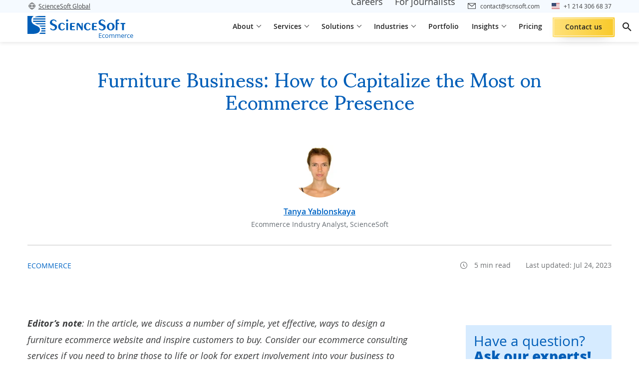

--- FILE ---
content_type: text/html; charset=UTF-8
request_url: https://www.scnsoft.com/ecommerce/furniture-ecommerce-business
body_size: 36894
content:

<!DOCTYPE html>
<html lang="en" >
<head>
<meta charset="utf-8">
<meta name="viewport" content="width=device-width, initial-scale=1.0">
<link rel="icon" href="/favicon.ico"/>
<link rel="canonical" href="https://www.scnsoft.com/ecommerce/furniture-ecommerce-business">
<title>Furniture Ecommerce: Practical Tips and 4 Success Stories</title>
<meta name="description" content="Best ecommerce features to sell furniture online with success. Analysis of profitable furniture ecommerce websites. Business tips from a seasoned ecommerce consultancy. ">
<meta property="og:type" content="article">
<meta property="og:title" content="Furniture Ecommerce: Practical Tips and 4 Success Stories">
<meta property="og:url" content="https://www.scnsoft.com/ecommerce/furniture-ecommerce-business">
<meta property="og:image" content="https://www.scnsoft.com/blog-pictures/ecommerce/furniture-ecommerce/furniture-ecommerce.png">
<meta property="og:description" content="Best ecommerce features to sell furniture online with success. Analysis of profitable furniture ecommerce websites. Business tips from a seasoned ecommerce consultancy. ">
<meta property="article:author" content="Tanya Yablonskaya">
<meta property="article:published_time" content="2020-11-12T01:00:00-06:00">
<meta property="article:modified_time" content="2023-07-24T02:00:00-05:00">    <meta property="article:section" content="Ecommerce">
<link rel="preload" href="/bundles/app/fonts/OpenSans-Regular-webfont.woff2" as="font" type="font/woff2" crossorigin="anonymous">
<link rel="preload" href="/bundles/app/fonts/OpenSans-Semibold-webfont.woff2" as="font" type="font/woff2" crossorigin="anonymous">
<link rel="preload" href="/bundles/app/fonts/OpenSans-Bold-webfont.woff2" as="font" type="font/woff2" crossorigin="anonymous">
<link rel="preload" href="/bundles/app/fonts/OpenSans-Italic-webfont.woff2" as="font" type="font/woff2" crossorigin="anonymous">
<link rel="preload" href="/bundles/app/fonts/Sumana400.woff2" as="font" type="font/woff2" crossorigin="anonymous">
<link rel="preload" href="/bundles/app/fonts/s-icons.woff" as="font" type="font/woff" crossorigin="anonymous">
<link rel="stylesheet" href="/bundles/app/9266.e1d47da8.css"><link rel="stylesheet" href="/bundles/app/tailwind.25b1fa46.css">
<style>.row{display:flex;flex-wrap:wrap;margin-left:-15px;margin-right:-15px}.bootstrap-col-auto,.col,.col-1,.col-2,.col-3,.col-4,.col-5,.col-6,.col-7,.col-8,.col-9,.col-10,.col-11,.col-12,.col-lg,.col-lg-1,.col-lg-2,.col-lg-3,.col-lg-4,.col-lg-5,.col-lg-6,.col-lg-7,.col-lg-8,.col-lg-9,.col-lg-10,.col-lg-11,.col-lg-12,.col-lg-auto,.col-md,.col-md-1,.col-md-2,.col-md-3,.col-md-4,.col-md-5,.col-md-6,.col-md-7,.col-md-8,.col-md-9,.col-md-10,.col-md-11,.col-md-12,.col-md-auto,.col-sm,.col-sm-1,.col-sm-2,.col-sm-3,.col-sm-4,.col-sm-5,.col-sm-6,.col-sm-7,.col-sm-8,.col-sm-9,.col-sm-10,.col-sm-11,.col-sm-12,.col-sm-auto,.col-xl,.col-xl-1,.col-xl-2,.col-xl-3,.col-xl-4,.col-xl-5,.col-xl-6,.col-xl-7,.col-xl-8,.col-xl-9,.col-xl-10,.col-xl-11,.col-xl-12,.col-xl-auto{padding-left:15px;padding-right:15px;position:relative;width:100%}.col{flex-basis:0;flex-grow:1;max-width:100%}.bootstrap-col-auto{flex:0 0 auto;max-width:100%;width:auto}.col-1{flex:0 0 8.333333%;max-width:8.333333%}.col-2{flex:0 0 16.666667%;max-width:16.666667%}.col-3{flex:0 0 25%;max-width:25%}.col-4{flex:0 0 33.333333%;max-width:33.333333%}.col-5{flex:0 0 41.666667%;max-width:41.666667%}.col-6{flex:0 0 50%;max-width:50%}.col-7{flex:0 0 58.333333%;max-width:58.333333%}.col-8{flex:0 0 66.666667%;max-width:66.666667%}.col-9{flex:0 0 75%;max-width:75%}.col-10{flex:0 0 83.333333%;max-width:83.333333%}.col-11{flex:0 0 91.666667%;max-width:91.666667%}.col-12{flex:0 0 100%;max-width:100%}.order-1{order:1}.order-2{order:2}.order-3{order:3}@media (min-width:576px){.col-sm-4{flex:0 0 33.333333%;max-width:33.333333%}.col-sm-8{flex:0 0 66.666667%;max-width:66.666667%}.col-sm-12{flex:0 0 100%;max-width:100%}}@media (min-width:768px){.col-md{flex-basis:0;flex-grow:1;max-width:100%}.col-md-auto{flex:0 0 auto;max-width:100%;width:auto}.col-md-1{flex:0 0 8.333333%;max-width:8.333333%}.col-md-2{flex:0 0 16.666667%;max-width:16.666667%}.col-md-3{flex:0 0 25%;max-width:25%}.col-md-4{flex:0 0 33.333333%;max-width:33.333333%}.col-md-5{flex:0 0 41.666667%;max-width:41.666667%}.col-md-6{flex:0 0 50%;max-width:50%}.col-md-7{flex:0 0 58.333333%;max-width:58.333333%}.col-md-8{flex:0 0 66.666667%;max-width:66.666667%}.col-md-9{flex:0 0 75%;max-width:75%}.col-md-10{flex:0 0 83.333333%;max-width:83.333333%}.col-md-11{flex:0 0 91.666667%;max-width:91.666667%}.col-md-12{flex:0 0 100%;max-width:100%}.order-md-0{order:0}.order-md-1{order:1}.order-md-2{order:2}.order-md-3{order:3}.offset-md-1{margin-left:8.333333%}}@media (min-width:1024px){.col-lg{flex-basis:0;flex-grow:1;max-width:100%}.col-lg-1{flex:0 0 8.333333%;max-width:8.333333%}.col-lg-2{flex:0 0 16.666667%;max-width:16.666667%}.col-lg-3{flex:0 0 25%;max-width:25%}.col-lg-4{flex:0 0 33.333333%;max-width:33.333333%}.col-lg-5{flex:0 0 41.666667%;max-width:41.666667%}.col-lg-6{flex:0 0 50%;max-width:50%}.col-lg-7{flex:0 0 58.333333%;max-width:58.333333%}.col-lg-8{flex:0 0 66.666667%;max-width:66.666667%}.col-lg-9{flex:0 0 75%;max-width:75%}.col-lg-10{flex:0 0 83.333333%;max-width:83.333333%}.col-lg-11{flex:0 0 91.666667%;max-width:91.666667%}.col-lg-12{flex:0 0 100%;max-width:100%}.order-lg-1{order:1}.order-lg-2{order:2}.offset-lg-0{margin-left:0}.offset-lg-1{margin-left:8.333333%}}@media (min-width:1200px){.col-xl{flex-basis:0;flex-grow:1;max-width:100%}.col-xl-1{flex:0 0 8.333333%;max-width:8.333333%}.col-xl-2{flex:0 0 16.666667%;max-width:16.666667%}.col-xl-3{flex:0 0 25%;max-width:25%}.col-xl-4{flex:0 0 33.333333%;max-width:33.333333%}.col-xl-5{flex:0 0 41.666667%;max-width:41.666667%}.col-xl-6{flex:0 0 50%;max-width:50%}.col-xl-7{flex:0 0 58.333333%;max-width:58.333333%}.col-xl-8{flex:0 0 66.666667%;max-width:66.666667%}.col-xl-9{flex:0 0 75%;max-width:75%}.col-xl-10{flex:0 0 83.333333%;max-width:83.333333%}.col-xl-11{flex:0 0 91.666667%;max-width:91.666667%}.col-xl-12{flex:0 0 100%;max-width:100%}}.d-none{display:none!important}.d-inline{display:inline!important}.d-inline-block{display:inline-block!important}.d-block{display:block!important}.d-flex{display:flex!important}@media (min-width:576px){.d-sm-flex{display:flex!important}}@media (min-width:768px){.d-md-none{display:none!important}.d-md-block{display:block!important}.d-md-flex{display:flex!important}}@media (min-width:1024px){.d-lg-none{display:none!important}.d-lg-inline-block{display:inline-block!important}.d-lg-flex{display:flex!important}}@media (min-width:1200px){.d-xl-none{display:none!important}}.bootstrap-flex-row{flex-direction:row!important}.bootstrap-flex-wrap{flex-wrap:wrap!important}.justify-content-start{justify-content:flex-start!important}.justify-content-end{justify-content:flex-end!important}.justify-content-center{justify-content:center!important}.justify-content-between{justify-content:space-between!important}.justify-content-around{justify-content:space-around!important}.align-items-start{align-items:flex-start!important}.align-items-end{align-items:flex-end!important}.align-items-center{align-items:center!important}.align-items-baseline{align-items:baseline!important}.align-items-stretch{align-items:stretch!important}.align-content-center{align-content:center!important}@media (min-width:768px){.flex-md-row{flex-direction:row!important}.flex-md-wrap{flex-wrap:wrap!important}.justify-content-md-start{justify-content:flex-start!important}}@media (min-width:1024px){.flex-lg-row{flex-direction:row!important}.justify-content-lg-start{justify-content:flex-start!important}}@media (min-width:1200px){.flex-xl-row{flex-direction:row!important}}.bootstrap-m-0{margin:0!important}.bootstrap-mb-0{margin-bottom:0!important}.bootstrap-mb-1{margin-bottom:.25rem!important}.bootstrap-mt-2{margin-top:.5rem!important}.bootstrap-mb-2{margin-bottom:.5rem!important}.bootstrap-ml-2{margin-left:.5rem!important}.bootstrap-mt-3{margin-top:1rem!important}.bootstrap-mr-3{margin-right:1rem!important}.bootstrap-mb-3{margin-bottom:1rem!important}.bootstrap-mt-4{margin-top:1.5rem!important}.bootstrap-mb-4{margin-bottom:1.5rem!important}.bootstrap-mt-5{margin-top:3rem!important}.bootstrap-mb-5{margin-bottom:3rem!important}.bootstrap-p-0{padding:0!important}.bootstrap-m-auto{margin:auto!important}.bootstrap-mt-auto{margin-top:auto!important}@media (min-width:768px){.pr-md-0{padding-right:0!important}}.img-fluid{height:auto;max-width:100%}.bootstrap-text-left{text-align:left!important}.bootstrap-text-right{text-align:right!important}.bootstrap-text-center{text-align:center!important}.img-thumbnail{background-color:#fff;border:1px solid #dee2e6;border-radius:.25rem;height:auto;max-width:100%;padding:.25rem}.sr-only{clip:rect(0,0,0,0);border:0;height:1px;margin:-1px;overflow:hidden;padding:0;position:absolute;width:1px}.form-group{margin-bottom:1rem}label{display:inline-block;margin-bottom:.5rem}.form-control{background-clip:padding-box;background-color:#fff;border:1px solid #ced4da;display:block;font-size:1rem;font-weight:400;height:calc(1.5em + .75rem + 2px);line-height:1.5;padding:.375rem .75rem;transition:border-color .15s ease-in-out,box-shadow .15s ease-in-out;width:100%}@media (min-width:576px){.text-sm-left{text-align:left!important}.text-sm-right{text-align:right!important}.text-sm-center{text-align:center!important}}@media (min-width:768px){.text-md-left{text-align:left!important}.text-md-right{text-align:right!important}.text-md-center{text-align:center!important}}@media (min-width:992px){.text-lg-left{text-align:left!important}.text-lg-right{text-align:right!important}.text-lg-center{text-align:center!important}}@media (min-width:1200px){.text-xl-left{text-align:left!important}.text-xl-right{text-align:right!important}.text-xl-center{text-align:center!important}}@media (max-width:767px){.hidden-xs{display:none!important}}@media (min-width:768px) and (max-width:991px){.hidden-sm{display:none!important}}@media (min-width:992px) and (max-width:1199px){.hidden-md{display:none!important}}@media (min-width:1200px){.hidden-lg{display:none!important}}@media only screen and (max-width:767px){.row{margin-left:-8px;margin-right:-8px}.bootstrap-col-auto,.col,.col-1,.col-2,.col-3,.col-4,.col-5,.col-6,.col-7,.col-8,.col-9,.col-10,.col-11,.col-12,.col-lg,.col-lg-1,.col-lg-2,.col-lg-3,.col-lg-4,.col-lg-5,.col-lg-6,.col-lg-7,.col-lg-8,.col-lg-9,.col-lg-10,.col-lg-11,.col-lg-12,.col-lg-auto,.col-md,.col-md-1,.col-md-2,.col-md-3,.col-md-4,.col-md-5,.col-md-6,.col-md-7,.col-md-8,.col-md-9,.col-md-10,.col-md-11,.col-md-12,.col-md-auto,.col-sm,.col-sm-1,.col-sm-2,.col-sm-3,.col-sm-4,.col-sm-5,.col-sm-6,.col-sm-7,.col-sm-8,.col-sm-9,.col-sm-10,.col-sm-11,.col-sm-12,.col-sm-auto,.col-xl,.col-xl-1,.col-xl-2,.col-xl-3,.col-xl-4,.col-xl-5,.col-xl-6,.col-xl-7,.col-xl-8,.col-xl-9,.col-xl-10,.col-xl-11,.col-xl-12,.col-xl-auto{padding-left:8px;padding-right:8px}}body{background:#fff;color:#333;display:flex;flex-direction:column;font-family:var(--font-family,"Open Sans");font-size:16px;line-height:var(--line-height-normal,1.35);position:relative}body.cyrillic-font{font-family:var(--font-family,"Open Sans Cyrillic")}body.bg-img{background-repeat:no-repeat;background-size:100% auto}@media (max-width:767px){body.bg-img{background-image:none!important}}body.content-only .page-main{display:flex;flex-direction:column;justify-content:center;padding-top:0!important}body.content-only .page-share{display:none!important}.page-main{color:#3b3c3d;flex:1;padding-top:92px}.two-levels-menu .page-main{padding-top:122px}.microsite .page-main{padding-top:92px}.microsite.two-levels-menu .page-main{padding-top:122px}@media (max-width:1599px){.microsite .page-main,.microsite.two-levels-menu .page-main,.page-main,.two-levels-menu .page-main{padding-top:84px}}@media (max-width:1279px){.microsite .page-main,.microsite.two-levels-menu .page-main,.page-main,.two-levels-menu .page-main{padding-top:84px}}@media (max-width:767px){.microsite .page-main,.microsite.two-levels-menu .page-main,.page-main,.two-levels-menu .page-main{padding-top:80px}.page-main{overflow-x:hidden;overflow-x:clip}}textarea{resize:none}img[data-object-fit=contain]{object-fit:contain}img[data-object-fit=cover]{object-fit:cover}picture{display:block;font-size:0;letter-spacing:1px}p{font-size:18px;line-height:1.78;margin-bottom:18px;margin-top:0}@media (max-width:767px){p{font-size:16px;margin-bottom:12px}}ul:where(:not([class])){list-style-type:none!important;margin:12px 0;padding:0}ul:where(:not([class])) li{font-size:18px;line-height:1.78;margin-bottom:10px;padding-left:18px;position:relative}@media (max-width:767px){ul:where(:not([class])) li{font-size:16px}}ul:where(:not([class])) li:before{background-color:#005eb8;content:"";display:block;height:8px;left:0;position:absolute;top:13px;width:8px}@media (max-width:767px){ul:where(:not([class])) li:before{top:10px}}ol:where(:not([class])){margin:12px 0 12px 18px;padding:0}ol:where(:not([class])) li{font-size:18px;line-height:1.78;margin-bottom:10px;margin-left:18px}@media (max-width:767px){ol:where(:not([class])) li{font-size:16px}}a{color:inherit;text-decoration:none}a:where(:not([class])){text-decoration:underline;text-decoration-color:#005eb8;text-underline-offset:2px;transition:color .12s ease-in-out}a:where(:not([class])):hover{color:#005eb8}a:not([class])[data-fancybox],a:not([class])[rel=data-fancybox],a[name]{text-decoration:none;text-decoration-color:initial;text-underline-offset:auto}a:not([class])[data-fancybox]:hover,a:not([class])[rel=data-fancybox]:hover,a[name]:hover{color:inherit}h1{color:#004484;font-family:var(--font-family-header,"Sumana");font-size:48px;font-weight:400;line-height:1.13;margin:.5em 0 1em}@media (max-width:1599px){h1{font-size:40px}}@media (max-width:1279px){h1{font-size:36px}}@media (max-width:1023px){h1{font-size:32px}}@media (max-width:767px){h1{font-size:30px}}h1 strong{font-weight:inherit!important}h2{color:#004484;font-family:var(--font-family-header,"Sumana");font-size:36px;font-weight:400;line-height:1.28;margin:128px 0 1em}@media (max-width:1599px){h2{font-size:32px}}@media (max-width:1279px){h2{font-size:30px}}@media (max-width:1023px){h2{font-size:28px}}@media (max-width:767px){h2{font-size:26px}}h2:where(:not(.no-square)){position:relative;z-index:1}h2:where(:not(.no-square)):before{background-color:#e5f3ff;content:"";display:block;height:90px;left:-24px;position:absolute;top:-32px;width:90px;z-index:-1}@media (max-width:1023px){h2:where(:not(.no-square)):before{left:-16px;width:82px}}@media (max-width:767px){h2:where(:not(.no-square)):before{height:72px;width:64px}}h2 strong{font-weight:inherit!important}h2 :first-child:first-letter,h2:first-letter{text-transform:capitalize}h3{color:#222;font-family:var(--font-family,"Open Sans");font-size:26px;font-weight:600;line-height:1.28;margin:1em 0}@media (max-width:1599px){h3{font-size:24px}}@media (max-width:1279px){h3{font-size:22px}}@media (max-width:1023px){h3{font-size:20px}}h3 strong{font-weight:inherit!important}h4{color:#222;font-family:var(--font-family,"Open Sans");font-size:22px;font-weight:600;line-height:1.28;margin:1em 0}@media (max-width:1599px){h4{font-size:20px}}@media (max-width:1023px){h4{font-size:18px;line-height:1.13}}h5{font-size:20px;margin:20px 0}@media (max-width:767px){h5{font-size:18px}}h6{font-size:18px;margin:20px 0}mark{background:#0000}summary::marker{content:none}blockquote{margin:0}@font-face{font-display:swap;font-family:Open Sans Cyrillic;font-style:normal;font-weight:300;src:local("Open Sans Cyrillic Light"),local("OpenSans-Cyrillic-Light"),url(/bundles/app/fonts/OpenSans-Cyrillic-Light-webfont.woff2) format("woff2"),url(/bundles/app/fonts/OpenSans-Cyrillic-Light-webfont.woff) format("woff"),url(/bundles/app/fonts/OpenSans-Cyrillic-Light-webfont.ttf) format("ttf")}@font-face{font-display:swap;font-family:Open Sans Cyrillic;font-style:normal;font-weight:400;src:local("Open Sans Cyrillic"),local("OpenSans-Cyrillic"),url(/bundles/app/fonts/OpenSans-Cyrillic-Regular-webfont.woff2) format("woff2"),url(/bundles/app/fonts/OpenSans-Cyrillic-Regular-webfont.woff) format("woff"),url(/bundles/app/fonts/OpenSans-Cyrillic-Regular-webfont.ttf) format("ttf")}@font-face{font-display:swap;font-family:Open Sans Cyrillic;font-style:normal;font-weight:600;src:local("Open Sans Cyrillic Semibold"),local("OpenSans-Cyrillic-Semibold"),url(/bundles/app/fonts/OpenSans-Cyrillic-Semibold-webfont.woff2) format("woff2"),url(/bundles/app/fonts/OpenSans-Cyrillic-Semibold-webfont.woff) format("woff"),url(/bundles/app/fonts/OpenSans-Cyrillic-Semibold-webfont.ttf) format("ttf")}@font-face{font-display:swap;font-family:Open Sans Cyrillic;font-style:normal;font-weight:700;src:local("Open Sans Cyrillic Bold"),local("OpenSans-Cyrillic-Bold"),url(/bundles/app/fonts/OpenSans-Cyrillic-Bold-webfont.woff2) format("woff2"),url(/bundles/app/fonts/OpenSans-Cyrillic-Bold-webfont.woff) format("woff"),url(/bundles/app/fonts/OpenSans-Cyrillic-Bold-webfont.ttf) format("ttf")}@font-face{font-display:swap;font-family:Open Sans Cyrillic;font-style:normal;font-weight:800;src:local("Open Sans Cyrillic Extrabold"),local("OpenSans-Cyrillic-Extrabold"),url(/bundles/app/fonts/OpenSans-Cyrillic-ExtraBold-webfont.woff2) format("woff2"),url(/bundles/app/fonts/OpenSans-Cyrillic-ExtraBold-webfont.woff) format("woff"),url(/bundles/app/fonts/OpenSans-Cyrillic-ExtraBold-webfont.ttf) format("ttf")}@font-face{font-display:swap;font-family:Open Sans Cyrillic;font-style:italic;font-weight:300;src:local("Open Sans Cyrillic Light Italic"),local("OpenSansLight-Cyrillic-Italic"),url(/bundles/app/fonts/OpenSans-Cyrillic-LightItalic-webfont.woff2) format("woff2"),url(/bundles/app/fonts/OpenSans-Cyrillic-LightItalic-webfont.woff) format("woff"),url(/bundles/app/fonts/OpenSans-Cyrillic-LightItalic-webfont.ttf) format("ttf")}@font-face{font-display:swap;font-family:Open Sans Cyrillic;font-style:italic;font-weight:400;src:local("Open Sans Cyrillic Italic"),local("OpenSans-Cyrillic-Italic"),url(/bundles/app/fonts/OpenSans-Cyrillic-Italic-webfont.woff2) format("woff2"),url(/bundles/app/fonts/OpenSans-Cyrillic-Italic-webfont.woff) format("woff"),url(/bundles/app/fonts/OpenSans-Cyrillic-Italic-webfont.ttf) format("ttf")}@font-face{font-display:swap;font-family:Open Sans Cyrillic;font-style:italic;font-weight:600;src:local("Open Sans Cyrillic Semibold Italic"),local("OpenSans-Cyrillic-SemiboldItalic"),url(/bundles/app/fonts/OpenSans-Cyrillic-SemiboldItalic-webfont.woff2) format("woff2"),url(/bundles/app/fonts/OpenSans-Cyrillic-SemiboldItalic-webfont.woff) format("woff"),url(/bundles/app/fonts/OpenSans-Cyrillic-SemiboldItalic-webfont.ttf) format("ttf")}@font-face{font-display:swap;font-family:Open Sans Cyrillic;font-style:italic;font-weight:700;src:local("Open Sans Cyrillic Bold Italic"),local("OpenSans-Cyrillic-BoldItalic"),url(/bundles/app/fonts/OpenSans-Cyrillic-BoldItalic-webfont.woff2) format("woff2"),url(/bundles/app/fonts/OpenSans-Cyrillic-BoldItalic-webfont.woff) format("woff"),url(/bundles/app/fonts/OpenSans-Cyrillic-BoldItalic-webfont.ttf) format("ttf")}@font-face{font-display:swap;font-family:Open Sans Cyrillic;font-style:italic;font-weight:800;src:local("Open Sans Cyrillic Extrabold Italic"),local("OpenSans-Cyrillic-ExtraboldItalic"),url(/bundles/app/fonts/OpenSans-Cyrillic-ExtraBoldItalic-webfont.woff2) format("woff2"),url(/bundles/app/fonts/OpenSans-Cyrillic-ExtraBoldItalic-webfont.woff) format("woff"),url(/bundles/app/fonts/OpenSans-Cyrillic-ExtraBoldItalic-webfont.ttf) format("ttf")}@font-face{font-display:swap;font-family:IBM Plex Sans Arabic;font-style:normal;font-weight:400;src:url(/bundles/app/fonts/IBMPlexSansArabic400.woff2) format("woff2")}@font-face{font-display:swap;font-family:IBM Plex Sans Arabic;font-style:normal;font-weight:600;src:url(/bundles/app/fonts/IBMPlexSansArabic600.woff2) format("woff2")}@font-face{font-display:swap;font-family:IBM Plex Sans Arabic;font-style:normal;font-weight:700;src:url(/bundles/app/fonts/IBMPlexSansArabic700.woff2) format("woff2")}@font-face{font-display:swap;font-family:Sumana;font-style:normal;font-weight:400;src:url(/bundles/app/fonts/Sumana400.woff2) format("woff2")}@font-face{font-display:swap;font-family:Sumana;font-style:normal;font-weight:700;src:url(/bundles/app/fonts/Sumana700.woff2) format("woff2")}@font-face{font-display:swap;font-family:Readex Pro;font-style:normal;font-weight:400;src:url(/bundles/app/fonts/ReadexPro-Regular.woff2) format("woff2")}@font-face{font-display:swap;font-family:Readex Pro;font-style:normal;font-weight:700;src:url(/bundles/app/fonts/ReadexPro-Bold.woff2) format("woff2")}@font-face{font-display:swap;font-family:Noto Sans Arabic;font-style:normal;font-weight:400;src:url(/bundles/app/fonts/NotoSansArabic-Regular.woff2) format("woff2")}@font-face{font-display:swap;font-family:Noto Sans Arabic;font-style:normal;font-weight:600;src:url(/bundles/app/fonts/NotoSansArabic-SemiBold.woff2) format("woff2")}@font-face{font-display:swap;font-family:Noto Sans Arabic;font-style:normal;font-weight:700;src:url(/bundles/app/fonts/NotoSansArabic-Bold.woff2) format("woff2")}@font-face{font-display:swap;font-family:Open Sans;font-style:normal;font-weight:300;src:local("Open Sans Light"),local("OpenSans-Light"),url(/bundles/app/fonts/OpenSans-Light-webfont.woff2) format("woff2"),url(/bundles/app/fonts/OpenSans-Light-webfont.woff) format("woff"),url(/bundles/app/fonts/OpenSans-Light-webfont.ttf) format("ttf"),url(/bundles/app/fonts/OpenSans-Light-webfont.eot) format("eot")}@font-face{font-display:swap;font-family:Open Sans;font-style:normal;font-weight:400;src:local("Open Sans"),local("OpenSans"),url(/bundles/app/fonts/OpenSans-Regular-webfont.woff2) format("woff2"),url(/bundles/app/fonts/OpenSans-Regular-webfont.woff) format("woff"),url(/bundles/app/fonts/OpenSans-Regular-webfont.ttf) format("ttf"),url(/bundles/app/fonts/OpenSans-Regular-webfont.eot) format("eot")}@font-face{font-display:swap;font-family:Open Sans;font-style:normal;font-weight:600;src:local("Open Sans Semibold"),local("OpenSans-Semibold"),url(/bundles/app/fonts/OpenSans-Semibold-webfont.woff2) format("woff2"),url(/bundles/app/fonts/OpenSans-Semibold-webfont.woff) format("woff"),url(/bundles/app/fonts/OpenSans-Semibold-webfont.ttf) format("ttf"),url(/bundles/app/fonts/OpenSans-Semibold-webfont.eot) format("eot")}@font-face{font-display:swap;font-family:Open Sans;font-style:normal;font-weight:700;src:local("Open Sans Bold"),local("OpenSans-Bold"),url(/bundles/app/fonts/OpenSans-Bold-webfont.woff2) format("woff2"),url(/bundles/app/fonts/OpenSans-Bold-webfont.woff) format("woff"),url(/bundles/app/fonts/OpenSans-Bold-webfont.ttf) format("ttf"),url(/bundles/app/fonts/OpenSans-Bold-webfont.eot) format("eot")}@font-face{font-display:swap;font-family:Open Sans;font-style:normal;font-weight:800;src:local("Open Sans Extrabold"),local("OpenSans-Extrabold"),url(/bundles/app/fonts/OpenSans-ExtraBold-webfont.woff2) format("woff2"),url(/bundles/app/fonts/OpenSans-ExtraBold-webfont.woff) format("woff"),url(/bundles/app/fonts/OpenSans-ExtraBold-webfont.ttf) format("ttf"),url(/bundles/app/fonts/OpenSans-ExtraBold-webfont.eot) format("eot")}@font-face{font-display:swap;font-family:Open Sans;font-style:italic;font-weight:300;src:local("Open Sans Light Italic"),local("OpenSansLight-Italic"),url(/bundles/app/fonts/OpenSans-LightItalic-webfont.woff2) format("woff2"),url(/bundles/app/fonts/OpenSans-LightItalic-webfont.woff) format("woff"),url(/bundles/app/fonts/OpenSans-LightItalic-webfont.ttf) format("ttf"),url(/bundles/app/fonts/OpenSans-LightItalic-webfont.eot) format("eot")}@font-face{font-display:swap;font-family:Open Sans;font-style:italic;font-weight:400;src:local("Open Sans Italic"),local("OpenSans-Italic"),url(/bundles/app/fonts/OpenSans-Italic-webfont.woff2) format("woff2"),url(/bundles/app/fonts/OpenSans-Italic-webfont.woff) format("woff"),url(/bundles/app/fonts/OpenSans-Italic-webfont.ttf) format("ttf"),url(/bundles/app/fonts/OpenSans-Italic-webfont.eot) format("eot")}@font-face{font-display:swap;font-family:Open Sans;font-style:italic;font-weight:600;src:local("Open Sans Semibold Italic"),local("OpenSans-SemiboldItalic"),url(/bundles/app/fonts/OpenSans-SemiboldItalic-webfont.woff2) format("woff2"),url(/bundles/app/fonts/OpenSans-SemiboldItalic-webfont.woff) format("woff"),url(/bundles/app/fonts/OpenSans-SemiboldItalic-webfont.ttf) format("ttf"),url(/bundles/app/fonts/OpenSans-SemiboldItalic-webfont.eot) format("eot")}@font-face{font-display:swap;font-family:Open Sans;font-style:italic;font-weight:700;src:local("Open Sans Bold Italic"),local("OpenSans-BoldItalic"),url(/bundles/app/fonts/OpenSans-BoldItalic-webfont.woff2) format("woff2"),url(/bundles/app/fonts/OpenSans-BoldItalic-webfont.woff) format("woff"),url(/bundles/app/fonts/OpenSans-BoldItalic-webfont.ttf) format("ttf"),url(/bundles/app/fonts/OpenSans-BoldItalic-webfont.eot) format("eot")}@font-face{font-display:swap;font-family:Open Sans;font-style:italic;font-weight:800;src:local("Open Sans Extrabold Italic"),local("OpenSans-ExtraboldItalic"),url(/bundles/app/fonts/OpenSans-ExtraBoldItalic-webfont.woff2) format("woff2"),url(/bundles/app/fonts/OpenSans-ExtraBoldItalic-webfont.woff) format("woff"),url(/bundles/app/fonts/OpenSans-ExtraBoldItalic-webfont.ttf) format("ttf"),url(/bundles/app/fonts/OpenSans-ExtraBoldItalic-webfont.eot) format("eot")}@font-face{font-display:swap;font-family:s-icons;font-style:normal;font-weight:400;src:url(/bundles/app/fonts/s-icons.eot);src:url(/bundles/app/fonts/s-icons.eot) format("embedded-opentype"),url(/bundles/app/fonts/s-icons.woff) format("woff"),url(/bundles/app/fonts/s-icons.ttf) format("truetype"),url(/bundles/app/images/s-icons.svg) format("svg")}[class*=" icon-s-"],[class^=icon-s-]{speak:none;-webkit-font-smoothing:antialiased;-moz-osx-font-smoothing:grayscale;font-family:s-icons!important;font-style:normal;font-variant:normal;font-weight:400;line-height:1;text-transform:none}.icon-s-info:before{content:"\e900"}.icon-s-arrow:before{content:"\e901"}.icon-s-arrow-left:before{content:"\e922"}.icon-s-close:before{content:"\e902"}.icon-s-envelope:before{content:"\e903"}.icon-s-facebook:before{content:"\e904"}.icon-s-left-quote:before{content:"\e905"}.icon-s-left-quote-rtl:before{content:"\e923"}.icon-s-arrow-down:before{content:"\e906"}.icon-s-linkedin:before{content:"\e907"}.icon-s-map-marker:before{content:"\e908"}.icon-s-phone:before{content:"\e909"}.icon-s-right-quote:before{content:"\e90a"}.icon-s-right-quote-rtl:before{content:"\e924"}.icon-s-scroll-icon:before{content:"\e90b"}.icon-s-search:before{content:"\e90c"}.icon-s-slider-arrow:before{content:"\e90d"}.icon-s-slider-arrow-left:before{content:"\e921"}.icon-s-twitter:before{content:"\e90e"}.icon-s-pinterest:before{content:"\e90f"}.icon-s-reddit:before{content:"\e910"}.icon-s-clocks:before{content:"\e911"}.icon-s-link:before{content:"\e912"}.icon-s-file-download:before{content:"\e913"}.icon-s-upload:before{content:"\e914"}.icon-s-error:before{content:"\e915"}.icon-s-attachement:before{content:"\e916"}.icon-s-expand-icon:before{content:"\e917"}.icon-s-arrow-diagonal:before{content:"\e918"}.icon-s-dribble:before{content:"\e919"}.icon-s-bookmark:before{content:"\e91a"}.icon-s-double-chevron:before{content:"\e9d"}.icon-s-expand-more:before{content:"\e91b"}.icon-s-mail:before{content:"\e91d"}.icon-s-chat:before{content:"\e91c"}.icon-s-view-hide:before{content:"\e91e"}.icon-s-star:before{content:"\e91f"}.icon-s-ic-expand:before{content:"\e920"}.icon-s-phone-bordered:before{content:"\e925"}.icon-s-arrow-right-long:before{content:"\e926"}.icon-s-arrow-left-long:before{content:"\e927"}.icon-s-arrow-top-long:before{content:"\e928"}.icon-s-arrow-bottom-long:before{content:"\e929"}.icon-s-checkmark:before{content:"\ea10"}.icon-s-youtube:before{content:"\ea9d"}.app-blur{opacity:.3;pointer-events:none}.text-highlighted{color:#004688!important}.c-table-overflow{overflow-x:auto}.hp-field{border:none;display:block;height:2px;left:0;margin-bottom:-2px;opacity:.01;padding:0;position:absolute;top:0;width:2px;z-index:-1}img.responsive,object.responsive{height:auto;width:100%}.a-slider__image [data-group],[data-fancybox],[rel=data-fancybox]{cursor:zoom-in}.o-none{opacity:0}.__waiting:after{background:#fff;bottom:0;content:"";left:0;opacity:0;position:absolute;right:0;top:0;transition:opacity 0s}.__waiting.__waiting--load:after{opacity:.6;transition:opacity .2s}.tooltip{display:none}.dt-h1{color:#222;font-size:48px;font-weight:700;line-height:1.25;text-transform:uppercase}@media only screen and (max-width:768px){.dt-h1{font-size:28px;line-height:1.43}}.dt-h2{color:#222;font-size:32px;font-weight:700;line-height:1.41;text-transform:capitalize}.dt-h3{font-size:28px;margin-bottom:17px;margin-top:0}@media only screen and (max-width:767px){.dt-h3{font-size:24px}}.dt-h4{color:#222;font-size:22px;font-weight:700}@media only screen and (min-width:1023px){.dt-h4{line-height:1.27}}@media only screen and (min-width:1281px){.dt-h4{font-size:24px;line-height:1.17}}@media only screen and (max-width:768px){.dt-h4{line-height:var(--line-height-normal,1.35)}}.dt-h5{color:#222;font-size:16px;font-weight:700;line-height:1.2;text-transform:capitalize}@media only screen and (min-width:1024px){.dt-h5{font-size:18px}}@media only screen and (max-width:767px){.dt-h5{font-size:18px}}.dt-h6{color:#222;font-size:18px;font-weight:700;line-height:1.78;text-transform:uppercase}.dt-h6:after{background-color:#ed8b00;content:"";display:block;height:2px;margin:6px 0 0;width:40px}.dt-h7{color:#222;font-size:14px;font-weight:600;line-height:2.29;text-transform:uppercase}.dt-quote{color:#222;font-size:18px;font-style:italic;line-height:1.94}@media only screen and (max-width:1023px){.dt-quote{font-size:16px}}@media only screen and (max-width:767px){.dt-quote{font-size:14px;line-height:1.75}}.dt-link{font-size:14px;font-weight:600;text-decoration:none;text-transform:uppercase}.dt-link,.dt-link:active,.dt-link:visited{color:#005eb8}.dt-link i{font-size:12px;margin-left:10px}.dt-bullet{flex:1 100%;margin:0 15px 20px 23px}.dt-bullet:before{background-color:#005eb8;content:" ";display:block;height:8px;margin-left:-23px;transform:translateY(14px);width:8px}@media only screen and (min-width:1024px){.dt-bullet{font-size:18px;font-weight:600;max-width:calc(50% - 38px)}}@media only screen and (max-width:1023px){.dt-bullet{font-size:16px;font-weight:400}}@media only screen and (max-width:767px){.dt-bullet{font-size:14px;font-weight:600}}.page-main .btn-white p,.page-main .btn p{font-size:inherit;margin-bottom:inherit}.page-main .a-wysiwyg blockquote{margin:45px 0 12px;padding:95px 0 0;position:relative}.page-main .a-wysiwyg blockquote p{font-size:18px;line-height:1.78}@media only screen and (min-width:768px){.page-main .a-wysiwyg blockquote{padding:27px 0 0 100px}.page-main .a-wysiwyg blockquote p{font-size:22px;line-height:1.46}}@media only screen and (min-width:1024px){.page-main .a-wysiwyg blockquote{padding:30px 5px 0 100px}}@media only screen and (min-width:1600px){.page-main .a-wysiwyg blockquote{padding:27px 5px 0 115px}}.page-main .a-wysiwyg blockquote:after,.page-main .a-wysiwyg blockquote:before{color:#dadfe3;content:"\e905";display:block;font-family:s-icons;font-size:55px;left:0;line-height:1;position:absolute;top:0}[dir=rtl] .page-main .a-wysiwyg blockquote:after,[dir=rtl] .page-main .a-wysiwyg blockquote:before{content:"\e923"}.page-main .a-wysiwyg blockquote:after{left:39px}:where(.btn){background-color:initial;border:none;box-shadow:none;cursor:pointer;font:inherit;padding:0}:where(.btn).disabled,:where(.btn):disabled{cursor:default;opacity:.5;pointer-events:none}:where(.btn):focus{outline:none}.btn-link{background-color:initial;border:none;box-shadow:none;color:#005eb8;cursor:pointer;font-size:12px;padding:0;transition:color .3s ease}.btn-link.disabled,.btn-link:disabled{cursor:default;opacity:.5;pointer-events:none}.btn-link:focus{outline:none}.btn-default{background:#005eb8;border:none;color:#fff;cursor:pointer;display:inline-block;font-size:14px;font-weight:600;line-height:10px;max-width:100%;min-width:200px;outline:none;padding:18px 0;text-align:center;text-decoration:none;transition:background-color .2s ease-in-out,color .2s ease-in-out .1s,border-color .2s ease-in-out;white-space:normal;width:auto}.btn-default span{display:inline-flex;position:relative}.btn-default span:after{color:#005eb8;content:"\e901";display:none;font-family:s-icons;font-size:12px;font-weight:400;position:absolute;right:-27px}.btn-default p{display:inline-flex;line-height:inherit;position:relative}.btn-default p:after{color:#005eb8;content:"\e901";display:none;font-family:s-icons;font-size:12px;font-weight:400;position:absolute;right:-27px}.btn-default:hover{background-color:#004688;color:#fff}.btn-default:hover:before{display:none}.btn-default:focus{border-color:#005eb8}.btn-default.blue{background:#0269c0}.btn-default.blue:hover{background:#004688}.btn-default.green{background:#47bb3b}.btn-default.green:hover{background:#48a23e}.btn-default.orange{background:#ff9600}.btn-default.orange:hover{background:#ed8b00}.btn-white{background:#005eb8;background-color:initial;border:2px solid #005eb8;color:#fff;color:#005eb8;cursor:pointer;display:inline-block;font-size:14px;font-weight:600;line-height:10px;max-width:100%;min-width:200px;outline:none;padding:18px 0;text-align:center;text-decoration:none;transition:background-color .2s ease-in-out,color .2s ease-in-out .1s,border-color .2s ease-in-out;white-space:normal;width:auto}.btn-white span{display:inline-flex;position:relative}.btn-white span:after{color:#005eb8;content:"\e901";display:none;font-family:s-icons;font-size:12px;font-weight:400;position:absolute;right:-27px}.btn-white p{display:inline-flex;line-height:inherit;position:relative}.btn-white p:after{color:#005eb8;content:"\e901";display:none;font-family:s-icons;font-size:12px;font-weight:400;position:absolute;right:-27px}.btn-white:hover{background-color:#004688}.btn-white:hover:before{display:none}.btn-white.blue{background:#0269c0}.btn-white.blue:hover{background:#004688}.btn-white.green{background:#47bb3b}.btn-white.green:hover{background:#48a23e}.btn-white.orange{background:#ff9600}.btn-white.orange:hover{background:#ed8b00}.btn-white:hover{background-color:#005eb8;color:#fff}.btn-white:hover p:after,.btn-white:hover span:after{animation:slide-left-btn 1s ease-in-out infinite;display:inline-block}.btn-white:focus{border-color:#005eb8}.btn-transparent{border:1px solid #005eb8;color:#005eb8;cursor:pointer;display:block;font-size:16px;font-weight:600;line-height:1.5;outline:none;padding:12px 32px;text-decoration:none;transition:all .16s ease-in-out;width:-moz-fit-content;width:fit-content}.btn-transparent:hover{background-color:#005eb8;color:#fff}.btn-link-arrow{align-items:center;color:#005eb8;display:inline-flex;font-size:14px;font-weight:600;position:relative}.btn-link-arrow:after{color:#005eb8;content:"\e901";display:inline-block;font-family:s-icons;font-size:11px;font-weight:400;height:12px;position:absolute;top:calc(50% - 6px);width:12px}.btn-link-arrow.btn-link-arrow--right{padding-right:27px}.btn-link-arrow.btn-link-arrow--right:after{right:0}.btn-link-arrow.btn-link-arrow--left{padding-left:27px}.btn-link-arrow.btn-link-arrow--left:after{left:0;transform:rotate(180deg)}.btn-link-arrow--diagonal:after{font-weight:600;transform:translateX(12px) translateY(8px) translateZ(0) scale(1)}.btn-link-arrow--right:hover:after{animation:slide-left 1s ease-in-out infinite}.btn-link-arrow--left:hover:after{animation:slide-right 1s ease-in-out infinite}.btn-link-arrow--diagonal:hover:after{animation:slide-diagonal 1s ease-in-out infinite}.btn-link-arrow--hide-label:hover:after{animation:slide-left 1s ease-in-out .5s infinite}.btn-link-arrow--hide-label .btn__label-wrapper{overflow:hidden}.btn-link-arrow--hide-label .btn__label{color:#005eb8;display:block;line-height:var(--line-height-normal,1.35)}@media only screen and (min-width:1025px){.btn-link-arrow--hide-label .btn__label{transform:translateX(100%);transition:transform .4s ease-in-out}}.btn-link-arrow--hide-label:hover .btn__label{transform:translateX(0)}.btn-burger{height:24px;width:24px}.btn-burger .burger{align-items:stretch;display:flex;flex-direction:column;height:100%;justify-content:space-around;position:relative;width:100%}.btn-burger .burger:after,.btn-burger .burger:before,.btn-burger .burger span{content:"";display:block;height:2px}.btn-arrow-down{border:none;box-shadow:none;color:#005eb8;cursor:pointer;display:inline-block;font-size:14px;font-weight:600;outline:none;padding:0 10px}.btn-arrow-down:hover{outline:none;text-decoration:none}.btn-arrow-down:hover:after{animation:slide-top-bottom 1s ease-in-out infinite}.btn-arrow-down:after{color:#005eb8;content:"\e906";display:block;font-family:s-icons;font-size:10px;font-weight:400;margin-top:2px;vertical-align:middle}@keyframes slide-left-btn{0%,to{opacity:1;transform:translateX(0)}50%{opacity:1;transform:translateX(-5px)}}@keyframes slide-left{0%,to{transform:translateX(0)}50%{transform:translateX(-5px)}}@keyframes slide-right{0%,to{transform:rotate(180deg) translateX(0)}50%{transform:rotate(180deg) translateX(-5px)}}@keyframes slide-diagonal{0%,to{transform:translateX(12px) translateY(8px) translateZ(0) scale(1);z-index:10}50%{transform:translateX(14px) translateY(10px);z-index:10}}@keyframes slide-top-bottom{0%,to{transform:translateY(0)}50%{transform:translateY(3px)}}input.hasError,input[type=checkbox].hasError~.checkmark,select.hasError,textarea.hasError{border:1px solid #e4002b!important}input.hasError~.form-group__tooltip{opacity:1;transform:scale(1);visibility:visible}.form-group__tooltip{align-items:center;background:#fff;border:1px solid #ccc;bottom:0;box-shadow:0 0 8px 0 #0003;display:flex;font-size:12px;height:52px;justify-content:center;line-height:18px;list-style:none;margin:0 0 60px;opacity:0;padding:0 8px;position:absolute;right:0;text-align:center;transform:scale(0);transform-origin:bottom center;transition:transform .3s ease;visibility:hidden;width:216px;z-index:15}.form-group__tooltip:before{border-color:#0000 #0000 #fff #fff;border-style:solid;border-width:6px;bottom:-1px;box-shadow:-2px 2px 2px -1px #0003;box-sizing:border-box;content:"";height:0;left:50%;position:absolute;transform:rotate(-45deg) translateX(-50%);width:0}.error .form-group__tooltip{opacity:1;transform:scale(1);visibility:visible}.checkcontainer{cursor:pointer;display:block;min-height:30px;padding-left:48px;position:relative;-webkit-user-select:none;user-select:none}.checkcontainer:not(:last-of-type){margin-bottom:25px}.checkcontainer p{margin:0;padding:0}.checkcontainer input{cursor:pointer;height:0;opacity:0;position:absolute;width:0}.checkcontainer:hover input~.checkmark:after{border-color:#dadfe3;display:block}.checkcontainer.reset-checkbox .checkmark:after{display:none!important}.checkcontainer .checkmark{background-color:#fff;border:1px solid #c4c4c4;height:30px;left:0;position:absolute;top:0;width:30px}.checkcontainer .checkmark:after{border:solid #005eb8;border-width:0 4px 4px 0;content:"";height:20px;left:9px;position:absolute;top:2px;transform:rotate(45deg);width:10px}.checkcontainer input:checked~.checkmark:after{display:block}.checkcontainer:hover input:checked~.checkmark:after{border-color:#005eb8}.page-main #contact-popup-upload .upload-field-area__message-text p{color:#6c6e70;font-size:12px;font-weight:400;line-height:1.67;margin:0}@media (min-width:768px){.page-main #contact-popup-upload .upload-field-area__message-text p{font-size:14px;line-height:1.43}}.page-main #contact-popup-upload .upload-field-area__message-btn span.d-lg-inline-block{color:#005eb8;font-size:14px;font-weight:400;line-height:1.43}.page-main #contact-popup-upload .upload-field-area__message-btn span{font-size:14px;font-weight:400;line-height:1.43}.upload-field{align-items:center;border:1px dashed #bfc3c7;display:flex;flex-direction:column;font-size:13px;justify-content:center;position:relative;text-align:center;transition:border .3s ease;width:100%}.upload-field input[type=file]{display:none}.dragover .upload-field{border:2px solid #005eb8}.error-required .upload-field{border-color:#e4002b!important}.upload-field-area{align-items:center;background-color:#fff;display:flex;flex-direction:column;height:114px;justify-content:center;min-height:100%;padding:20px 12px;position:relative;transition:opacity .3s ease;width:100%;z-index:23}.upload-field-area .icon-s-upload{color:#afafaf;display:flex;font-size:22px;justify-content:flex-end}.upload-field-area__message{line-height:1.4em;padding:0 0 0 20px}.upload-field-area__message-text{color:#6c6e70;font-size:12px;font-weight:600;line-height:1.67;margin:8px 0}@media (min-width:768px){.upload-field-area__message-text{font-size:14px;line-height:1.43}}.upload-field-area__message-limit{color:#bfc3c7;font-size:10px;line-height:1.6}@media (min-width:768px){.upload-field-area__message-limit{font-size:12px;line-height:1.33}}.upload-field-area__message-btn{-webkit-appearance:none;background:#0000;border:none;color:#005eb8;cursor:pointer;font:inherit;font-size:14px;font-weight:600;outline:none;transition:color .3s ease}.upload-field-area__message-btn:hover{text-decoration:underline}.upload-field-area__message-filename{color:#005eb8}.upload-field-fileinput{height:0;overflow:hidden;position:absolute;visibility:hidden;width:0}.upload-field__error{align-items:center;background-color:#fff;color:#e4002b;display:none;flex-direction:column;font-size:13px;height:100%;justify-content:center;left:0;letter-spacing:normal;padding:12px;top:0;width:100%;z-index:22}.reachLimit .upload-field__error{display:flex}.upload-field-item{display:none}.upload-field-item.active{display:block}.upload-field__limit{align-items:center;background-color:#fff;color:#666;display:flex;font-size:13px;font-weight:600;height:100%;justify-content:center;left:0;letter-spacing:normal;opacity:0;padding:12px;position:absolute;top:0;width:100%;z-index:1}.hasFiles .upload-field-list{margin-top:8px}.upload-field-list__item{border:1px solid #c7c7c7;border-bottom:none;display:flex;font-size:12px;justify-content:space-between;padding:5px 12px;width:100%}.upload-field-list__total{border:1px solid #c7c7c7;color:#222;font-size:12px;font-weight:600;padding:5px 12px}.upload-field .tooltip-wrapper.available-extensions-tooltip i{color:#005eb8;font-size:16px;vertical-align:middle}.upload-field .tooltip-wrapper.available-extensions-tooltip i:hover+.tooltip-message{opacity:1;transform:scale(1);visibility:visible}.upload-field .tooltip-wrapper .tooltip-message{right:-30px}.upload-field .tooltip-wrapper .tooltip-message:before{left:77.5%}@media only screen and (max-width:768px){.upload-field .tooltip-wrapper .tooltip-message{right:0}.upload-field .tooltip-wrapper .tooltip-message:before{left:91%}}@media (min-width:768px){input[type=file]#requirements{height:25px}}.form-group.select select{clip:rect(0 0 0 0)!important;border:0!important;clip-path:inset(50%)!important;height:1px!important;overflow:hidden!important;padding:0!important;position:absolute!important;white-space:nowrap!important;width:1px!important}.form-group.select .select2-container .select2-selection--single{height:52px}.form-group.select .select2-container .select2-selection--single .select2-selection__rendered{padding-left:10px}.form-group.select .select2-container--default .select2-selection--single{border:1px solid #c7c7c7;border-radius:0}.form-group.select .select2-container--default .select2-selection--single .select2-selection__rendered{color:#666;font-size:16px;line-height:52px;padding-right:22px}.form-group.select .select2-container--default .select2-selection--single .select2-selection__rendered[title=Land],.form-group.select .select2-container--default .select2-selection--single .select2-selection__rendered[title^=Country]{color:#999;font-size:13px}@media only screen and (max-width:1024px){.form-group.select .select2-container--default .select2-selection--single .select2-selection__rendered[title=Land],.form-group.select .select2-container--default .select2-selection--single .select2-selection__rendered[title^=Country]{font-size:12px}}.form-group.select .select2-container--default .select2-selection--single .select2-selection__placeholder{font-size:16px;line-height:42px}.form-group.select .select2-container--default .select2-selection--single .select2-selection__clear{display:none}.form-group.select .select2-container--default .select2-selection--single .select2-selection__arrow{height:50px;top:3px;width:22px}.form-group.select .select2-container--default .select2-selection--single .select2-selection__arrow:before{border:8px solid #0000;border-top-color:#b9b9b9;content:"";display:block;height:0;left:0;margin-top:-4px;position:absolute;top:50%;width:0}.form-group.select .select2-container--default .select2-selection--single .select2-selection__arrow b{display:none}.form-group.select .select2-container--default.select2-container--open.select2-container--below .select2-selection--single{border-bottom:0}.md-field.textarea{background:#fff;border-color:#cdd3d8;margin-bottom:0!important}.md-field.textarea textarea{margin-bottom:-1px;padding-bottom:9px}.md-field.textarea textarea,.md-field.textarea textarea.valid{border-color:#cdd3d8}.focused .md-field.textarea textarea,.md-field.textarea textarea{border-bottom:none}.md-field.textarea textarea~.md-label{color:#939eab}.md-field.textarea textarea~.md-error{background:#fff;border:1px solid #e4002b;border-bottom:none;border-top:none;display:block;min-height:30px;padding:0 0 14px 40px;transition:border-color .15s ease-in-out,box-shadow .15s ease-in-out;width:100%}.md-field.textarea textarea.hasError{border-bottom:none!important}.md-field.textarea textarea.hasError~.md-error{bottom:0;position:absolute}.md-field.textarea textarea.hasError~.md-error~i{display:block;left:0;margin:0 10px 10px 14px;position:absolute;top:calc(100% - 28px)}.md-field.textarea textarea.noError~.md-error,.md-field.textarea textarea.noError~.md-error~i{display:none}.md-field.textarea .txta{border:1px solid #cdd3d8;font:inherit;font-size:18px;line-height:var(--line-height-normal,1.35);min-height:96px;overflow:hidden;overflow-wrap:break-word;padding:14px 10px 8px;white-space:pre-wrap}.md-field.textarea.focused{border-color:#cdd3d8}.md-field.textarea.focused textarea.md-input{border-color:#005eb8}.md-field.textarea.focused textarea.md-input~.md-label{color:#005eb8}.md-field.textarea.focused textarea.md-input~.md-error{border-color:#005eb8}.md-field.textarea.focused~#contact-popup-upload .upload-field,.md-field.textarea.focused~#contact-popup-upload .upload-field-list{border-color:#cdd3d8 #005eb8 #005eb8}.radiocontainer{cursor:pointer;display:block;min-height:30px;padding-left:48px;position:relative;-webkit-user-select:none;user-select:none}.radiocontainer:not(:last-of-type){margin-bottom:25px}.radiocontainer p{margin:0;padding:0}.radiocontainer input{cursor:pointer;height:0;opacity:0;position:absolute;width:0}.radiocontainer:hover input~.checkmark:after{border-color:#dadfe3;display:block}.radiocontainer.reset-checkbox .checkmark:after{display:none!important}.radiocontainer .checkmark{background-color:#fff;border:1px solid #c4c4c4;border-radius:100%;height:28px;left:0;position:absolute;top:0;width:28px}.radiocontainer .checkmark:after{border:5px solid #005eb8;border-radius:100%;content:"";height:10px;left:8px;position:absolute;top:8px;width:10px}.radiocontainer input:checked~.checkmark:after{display:block}.radiocontainer:hover input:checked~.checkmark:after{border-color:#005eb8}.checkmark:after{display:none}.editmode .radiocontainer{margin:0}label{color:#333;font-size:14px;margin-bottom:5px}@media only screen and (min-width:768px){label{font-size:18px}}textarea{overflow:auto}input,select,textarea{background:#fff;border:1px solid #c4c4c4;color:#222;font:inherit;font-size:14px;line-height:2;outline:none;padding:10px;width:100%}@media only screen and (min-width:768px){input,select,textarea{font-size:18px;padding:7px 10px}}input:focus,textarea:focus{border-color:#333}input::-webkit-input-placeholder,textarea::-webkit-input-placeholder{color:#0000;-webkit-transition:color .25s ease-out}input::-moz-placeholder,textarea::-moz-placeholder{color:#0000;-moz-transition:color .25s ease-out}input::-ms-input-placeholder,textarea::-ms-input-placeholder{color:#0000}button::-moz-focus-inner,input[type=button]::-moz-focus-inner,input[type=file]>input[type=button]::-moz-focus-inner,input[type=reset]::-moz-focus-inner,input[type=submit]::-moz-focus-inner{border:none}button,input[type=submit],input[type=tel],input[type=text],textarea{-webkit-appearance:none;border-radius:0}.form-group{margin-bottom:30px;position:relative;width:100%}@keyframes validAutofill{to{background:#fff url(/bundles/app/images/check.svg) no-repeat right 10px top 16px;background-color:#fff!important}}@keyframes invalidAutofill{to{background:#fff;background-color:#fff!important}}.icon-s-error{display:none}.md-field{margin-bottom:20px;position:relative;width:100%}@media only screen and (min-width:768px){.md-field{margin-bottom:30px}}.md-input{border:1px solid #cdd3d8;box-shadow:none;font-size:18px;line-height:var(--line-height-normal,1.35);outline:none;padding:11px 10px;transition:border-color .15s ease-in-out,box-shadow .15s ease-in-out}.md-input::-webkit-input-placeholder{color:#939eab;font-size:18px;font-weight:400;text-transform:none}.md-input:-moz-placeholder,.md-input::-moz-placeholder{color:#939eab;font-size:18px;font-weight:400;text-transform:none}.md-input:-ms-input-placeholder{color:#939eab;font-size:18px;font-weight:400;text-transform:none}.md-input.valid:not([required]),.md-input:focus,.md-input:valid[required]{border-color:#cdd3d8}.md-input.valid:not([required])~.md-label,.md-input:valid[required]~.md-label{opacity:1;transform:translateY(-7px)}.md-input.valid:not(.hasError){background:#fff url(/bundles/app/images/check.svg) no-repeat right 10px top 16px;border-color:#cdd3d8;color:#222}.md-input.valid:not(.hasError):focus{border-color:#005eb8}.md-input.valid:not(.hasError):focus~.md-label{color:#005eb8}.focused .md-input{border-color:#005eb8}.focused .md-input.noError{border-color:#005eb8!important}textarea.valid.md-input{background-image:none!important}.md-input.valid.noError{background:#fff}.focused .md-input[data-custom-email]{border-color:#005eb8}.focused .md-input[data-custom-email]~.md-label{color:#005eb8}.md-input:-webkit-autofill,.md-input:-webkit-autofill:active,.md-input:-webkit-autofill:focus,.md-input:-webkit-autofill:hover{animation:validAutofill forwards;background-clip:content-box!important}.md-input.hasError{border-color:#e4002b!important;position:relative}.md-input.hasError:-webkit-autofill,.md-input.hasError:-webkit-autofill:active,.md-input.hasError:-webkit-autofill:focus,.md-input.hasError:-webkit-autofill:hover{animation:invalidAutofill forwards;background-clip:content-box!important}.md-input.hasError:focus{border-color:#005eb8!important;outline:none}.md-input.hasError:focus~.md-label{color:#005eb8}.md-input.hasError~.md-error{display:block}input.md-input.hasError~.md-error~i{display:block;position:absolute}.md-input.noError{border-color:#cdd3d8!important}.md-input.noError~.md-error{display:none}input.md-input.noError~.md-error~i{display:none;position:absolute}.md-label{background-image:linear-gradient(180deg,#0000 7px,#fff 0);color:#939eab;cursor:text;display:inline-block;left:6px;line-height:1.17;margin-bottom:0;opacity:0;padding:0 4px;top:0;transform-origin:0 100%;transition:all .2s ease-out}.md-error,.md-label{font-size:12px;position:absolute}.md-error{color:#e4002b;display:none;list-style:none}@media only screen and (min-width:768px){.md-error{position:absolute}}.icon-s-error{color:#e4002b;font-size:14px;right:10px;top:17px}.header-global-line{background-color:#f5faff;box-shadow:0 1px 0 0 #f0f7ff;height:24px}.header-global-line .container{align-items:center;display:flex;height:100%;justify-content:flex-end}.header-global-line-link{align-items:center;color:#3b3c3d;display:flex;font-size:12px;height:100%;line-height:var(--line-height-normal,1.35);margin-right:auto;text-decoration:underline;text-decoration-thickness:1px;text-underline-offset:1px;transition:color .16s ease}.header-global-line-link:hover{color:#005eb8}.header-global-line-link:hover img{filter:brightness(0) saturate(100%) invert(18%) sepia(93%) saturate(7349%) hue-rotate(200deg) brightness(96%) contrast(101%)}.header-global-line-link img{display:inline-block;margin-right:4px}.header-global-line-contacts-email,.header-global-line-contacts-phone{align-items:center;color:#3b3c3d;display:flex;font-size:12px;line-height:var(--line-height-normal,1.35);margin-left:24px;transition:all .16s ease}.header-global-line-contacts-email:hover,.header-global-line-contacts-phone:hover{color:#005eb8}@media (max-width:1279px){.header-global-line-contacts-email,.header-global-line-contacts-phone{display:none}}.header-global-line .icon-s-envelope{font-size:18px;margin:0 8px -2px 0}.header-global-line-contacts-phone img{height:12px;margin-right:8px;max-width:24px;width:auto}.header-logo{align-items:center;display:flex;flex:0 0 auto;margin-right:16px}.header-logo-img{display:block;height:36px;width:196px}@media (max-width:1279px){.header-logo-img{height:28px;width:152px}}.header-logo-svg-wrapper{position:relative}.header-logo-site-name{bottom:-10px;color:#005eb8;display:block;font-size:13px;font-weight:400;left:0;line-height:1.13;min-width:calc(100% + 16px);padding-left:40px;position:absolute;text-align:right;white-space:nowrap}@media (max-width:1279px){.header-logo-site-name{padding-left:42px}}a.header-logo-site-name:hover,a.header-logo-site-name:visited{color:#005eb8}.header-menu{flex:1 1 auto;height:100%}@media (max-width:1279px){.header-menu{background-color:#fff;box-shadow:none;display:flex;flex-direction:column;height:100vh;padding:5px 0 50px;position:fixed;right:0;top:0;transform:translateX(105%);transition:transform .4s ease-in-out,box-shadow .4s ease-in-out,visibility 0s .4s;visibility:hidden;width:276px;z-index:110}}.header-menu-items{align-items:center;display:flex;height:100%;justify-content:flex-end;padding-left:16px}@media (max-width:1279px){.header-menu-items{display:block;flex:1 0 auto;height:auto;margin-bottom:10px;max-height:100%;overflow-y:auto;padding-left:0}}.header-menu-item{align-items:center;display:flex;height:100%}.header-menu-item.active:not(.header-yellow-button) .header-menu-item-label{border-bottom:3px solid #005eb8!important}@media (max-width:1279px){.header-menu-item,.header-menu-item.active:not(.header-yellow-button) .header-menu-item-label{border-bottom:unset!important}.header-menu-item{display:block;height:auto}}.header-menu-item-label{align-items:center;border-bottom:3px solid #0000;color:#222;cursor:pointer;display:flex;font-size:14px;font-weight:600;height:100%;line-height:var(--line-height-normal,1.35);margin:0;padding:0 16px;transition:all .16s ease;-webkit-user-select:none;user-select:none;white-space:nowrap}@media (max-width:1279px){.header-menu-item-label{display:block;height:auto;padding:12px 24px!important;position:relative;text-transform:uppercase;transition:color .4s ease-in-out;white-space:unset}.header-menu-item-label:not(.header-yellow-button-label){border-bottom:unset!important}}.header-menu-item-label:hover{background-color:#cae3f766}@media (max-width:1279px){.header-menu-item-label:hover{background:#0000}}.header-menu-item-label:visited,a.header-menu-item-label:visited{color:#222}@media (min-width:1280px){.header-menu-item-home{display:none!important}}.header-menu-page-shadow{background:#1d232c1a;height:calc(100vh - 100%);left:0;opacity:0;position:absolute;top:100%;transition:opacity .2s ease-in-out,visibility 0s .2s;visibility:hidden;width:100%;will-change:opacity,visibility;z-index:30}.header-menu-contacts-mobile{display:none;margin:28px 24px 10px}@media (max-width:1279px){.header-menu-contacts-mobile{display:block}}.header-menu-contacts-mobile a{align-items:center;color:#005eb8;display:flex;font-size:14px;margin-bottom:10px;text-decoration:none}.header-menu-contacts-mobile a i{color:#222;display:block;font-size:24px;margin-right:10px}.header-menu-contacts-mobile a .icon-s-phone-bordered{margin-bottom:-4px}.header-menu-contacts-mobile a .icon-s-envelope{margin-bottom:-5px}.header-menu-item.accented .header-menu-item-label{background-color:#005eb8;color:#fff;height:auto;margin:0 16px;padding:9px 24px}@media (max-width:1279px){.header-menu-item.accented .header-menu-item-label{display:inline-block;margin:12px 24px;padding:10px 20px!important}}.header-menu-item.accented:hover .header-menu-item-label{background-color:#004485;border-color:#0000!important;color:#fff}.header-menu-item.items-to-left{margin-right:auto}.header-menu-item.hide-intro-column .header-sub-menu-intro-column{display:none}.header-menu-item.hide-intro-column .hm-columns-2 .header-sub-menu-column:last-child{flex-grow:6}.header-menu-item.hide-intro-column .hm-columns-3 .header-sub-menu-column:last-child{flex-grow:5}.header-menu-item.hide-intro-column .hm-columns-4 .header-sub-menu-column:last-child{flex-grow:4}.header-menu-item.hide-intro-column .hm-columns-5 .header-sub-menu-column:last-child{flex-grow:3}.header-menu-item.hide-intro-column .hm-columns-6 .header-sub-menu-column:last-child{flex-grow:2}.header-menu-item.has-sub-menu .header-menu-item-label{padding-right:30px;position:relative}.header-menu-item.has-sub-menu .header-menu-item-label:after,.header-menu-item.has-sub-menu .header-menu-item-label:before{background-color:#222;content:"";display:block;height:1px;position:absolute;top:calc(50% - .5px);transition:transform .16s ease;width:7px}.header-menu-item.has-sub-menu .header-menu-item-label:before{right:18.5px;transform:rotate(45deg)}.header-menu-item.has-sub-menu .header-menu-item-label:after{right:14px;transform:rotate(-45deg)}@media (max-width:1279px){.header-menu-item.has-sub-menu:not(.accented) .header-menu-item-label:after{background:#0000;color:#005eb8;content:"\e906";font-family:s-icons;font-size:7px;height:auto;position:absolute;right:24px!important;top:calc(50% - 3px)!important;transform:rotate(0deg);transition:transform .4s ease-in-out;width:auto}.header-menu-item.has-sub-menu:not(.accented) .header-menu-item-label:before{display:none}.header-menu-item.has-sub-menu:not(.accented).active{color:#222}.header-menu-item.has-sub-menu:not(.accented).mobile-active .header-menu-item-label{color:#005eb8}.header-menu-item.has-sub-menu:not(.accented).mobile-active .header-menu-item-label:after{transform:rotate(180deg)}}.header-menu-item.has-sub-menu.active-submenu .header-menu-item-label{border-bottom:3px solid #bbd6ee}.header-menu-item.has-sub-menu.active-submenu .header-menu-item-label:before{transform:rotate(-45deg)}.header-menu-item.has-sub-menu.active-submenu .header-menu-item-label:after{transform:rotate(45deg)}.header-menu-item.has-sub-menu.active-submenu .header-sub-menu{z-index:51}.header-menu-item.has-sub-menu.active-submenu .header-sub-menu,.header-menu-item.has-sub-menu.active-submenu~.header-menu-page-shadow{opacity:1;transition:opacity .2s ease-in-out,visibility 0s 0s;visibility:visible}.header-menu .header-yellow-button{margin-left:24px!important;margin-top:4px!important;width:-moz-fit-content;width:fit-content}@media (min-width:1280px){.header-menu .header-yellow-button{display:none!important}}.header-menu .header-yellow-button-label{padding:8px 26px!important}.header-sub-menu{background-color:#fff;border-top:1px solid #dce1e5;left:0;opacity:0;position:absolute;right:0;top:100%;transition:opacity .2s ease-in-out,visibility 0s .2s;visibility:hidden;will-change:opacity,visibility;z-index:-1}@media (max-width:1279px){.header-sub-menu{background:#0000;border:none;display:none;opacity:1;padding:0 0 0 24px;position:relative;transition:unset;visibility:visible;z-index:0}}.header-sub-menu-link{line-height:1.44}.header-sub-menu-scroll{max-height:calc(-157px + 100vh);position:relative}.two-levels-menu .header-sub-menu-scroll{max-height:calc(-187px + 100vh)}.microsite .header-sub-menu-scroll{max-height:calc(-157px + 100vh)}.microsite.two-levels-menu .header-sub-menu-scroll{max-height:calc(-187px + 100vh)}@media (max-width:1599px){.header-sub-menu-scroll,.microsite .header-sub-menu-scroll,.microsite.two-levels-menu .header-sub-menu-scroll,.two-levels-menu .header-sub-menu-scroll{max-height:calc(-149px + 100vh)}}@media (max-width:1279px){.header-sub-menu-scroll,.microsite .header-sub-menu-scroll,.microsite.two-levels-menu .header-sub-menu-scroll,.two-levels-menu .header-sub-menu-scroll{max-height:calc(-149px + 100vh)}}@media (max-width:767px){.header-sub-menu-scroll,.microsite .header-sub-menu-scroll,.microsite.two-levels-menu .header-sub-menu-scroll,.two-levels-menu .header-sub-menu-scroll{max-height:calc(-145px + 100vh)}}@media (max-width:1279px){.header-sub-menu-scroll{height:unset!important;max-height:unset!important;width:unset!important}.header-sub-menu-scroll .simplebar-content-wrapper,.header-sub-menu-scroll .simplebar-wrapper{overflow:unset!important}.header-sub-menu-scroll .simplebar-mask,.header-sub-menu-scroll .simplebar-offset{position:unset}.header-sub-menu-scroll .simplebar-placeholder{display:none}}.header-sub-menu-scroll .simplebar-track{background:#e5f2fe;border-radius:6px;margin:12px 3px 2px 0}.header-sub-menu-scroll .simplebar-scrollbar.simplebar-visible:before{background:#89c6ff;opacity:1!important}.header-sub-menu-scroll .simplebar-scrollbar:before{bottom:1px;left:1px;right:1px;top:1px}.header-sub-menu-scroll.submenu-shadow-bottom:after,.header-sub-menu-scroll.submenu-shadow-top:before{background:red;background:linear-gradient(0deg,#fff0,#fff);content:"";display:block;height:72px;left:0;pointer-events:none;position:absolute;right:0;top:0;z-index:30}@media (max-width:1279px){.header-sub-menu-scroll.submenu-shadow-bottom:after,.header-sub-menu-scroll.submenu-shadow-top:before{display:none}}.header-sub-menu-scroll.submenu-shadow-bottom:after{background:linear-gradient(180deg,#fff0,#fff);bottom:0;top:unset}.header-sub-menu-container{display:flex;gap:30px;margin-bottom:22px;margin-top:24px}@media (max-width:1599px){.header-sub-menu-container{margin-bottom:18px;margin-top:12px}}@media (max-width:1279px){.header-sub-menu-container{display:block;margin-bottom:0;margin-top:0}}.header-sub-menu-columns{display:flex;flex:1 0 auto;gap:30px}@media (max-width:1279px){.header-sub-menu-columns{display:block}}.header-sub-menu-intro-column{display:flex;flex-direction:column;max-width:23.3%;min-width:150px;padding:0!important;width:100%}@media (max-width:1279px){.header-sub-menu-intro-column{display:none!important}}.header-sub-menu-intro-column :last-child{margin-bottom:0}.header-sub-menu-intro-column-title{color:#222;font-family:var(--font-family,"Open Sans");font-size:20px;font-weight:600;line-height:1.28;margin-bottom:12px}@media (max-width:1599px){.header-sub-menu-intro-column-title{font-size:18px}}@media (max-width:1279px){.header-sub-menu-intro-column-title{font-size:16px}}@media (max-width:1023px){.header-sub-menu-intro-column-title{font-size:15px}}@media (max-width:767px){.header-sub-menu-intro-column-title{font-size:14px}}.header-sub-menu-intro-column-text{color:#3b3c3d;font-size:14px;line-height:1.7;margin-bottom:0}.header-sub-menu-intro-column-badge{margin-top:24px;max-height:115px;max-width:272px;object-fit:contain;object-position:top left}.header-sub-menu-intro-column-cta{margin-top:auto;padding-top:24px}.header-sub-menu-intro-column-cta p{color:#222;font-size:16px;font-weight:600;line-height:var(--line-height-normal,1.35);margin:0}.header-sub-menu-intro-column-cta button{background-color:#005eb8;border:none;color:#fff;cursor:pointer;font-size:14px;font-weight:600;margin-top:10px;max-width:200px;min-width:130px;outline:0;padding:10px;transition:background-color .16s ease}.header-sub-menu-intro-column-cta button:hover{background-color:#004485}.header-sub-menu-title{color:#222;font-size:16px;font-weight:600;line-height:1.5;margin-bottom:4px}.header-sub-menu-title:after{background-color:#ed8b00;content:"";display:block;height:2px;margin:0;width:30px}.header-sub-menu-title.same-column-title{margin-top:24px}@media (max-width:1279px){.header-sub-menu-title.same-column-title{margin-top:0}}@media (max-width:1599px){.header-sub-menu-title{font-size:15px;line-height:1.6;margin-bottom:-2px}}@media (max-width:1279px){.header-sub-menu-title{display:block;margin:0;padding:8px 12px;text-transform:capitalize}}.header-sub-menu-title-offset{height:26px;margin-bottom:4px}@media (max-width:1599px){.header-sub-menu-title-offset{margin-bottom:-2px}}@media (max-width:1279px){.header-sub-menu-title-offset{display:none}}.header-sub-menu-column{display:flex;flex:1 1 auto;flex-direction:column;gap:12px}@media (max-width:1279px){.header-sub-menu-column{gap:0}}.hm-columns-2 .header-sub-menu-column:last-child{flex-grow:4}.hm-columns-3 .header-sub-menu-column:last-child{flex-grow:3}.hm-columns-4 .header-sub-menu-column:last-child{flex-grow:2}@media (max-width:1279px){.header-sub-menu-link{color:#2b2826;display:block;font-size:14px;margin-bottom:0;padding:8px 12px;text-transform:capitalize}.header-sub-menu-link:visited{color:#2b2826}}.header-sub-menu-link.active a{color:#005eb8;text-decoration:underline}@media (max-width:1279px){.header-sub-menu-link.active a{color:#222;text-decoration:unset}}.header-sub-menu-link.active a:visited{color:#005eb8}@media (max-width:1279px){.header-sub-menu-link.active a:visited{color:#222}}.header-sub-menu-link a{color:#333;font-size:14px;line-height:1.44;text-decoration:none}.header-sub-menu-link a:visited{color:#333}.header-sub-menu-link a:hover{color:#005eb8}.header-sub-menu-close-btn{cursor:pointer;flex:0 0 32px;height:32px;position:relative;width:32px}@media (max-width:1279px){.header-sub-menu-close-btn{display:none}}.header-sub-menu-close-btn:hover:after,.header-sub-menu-close-btn:hover:before{background-color:#6f6f6f}.header-sub-menu-close-btn:after,.header-sub-menu-close-btn:before{background-color:#555;content:"";display:block;height:2px;left:6px;position:absolute;top:calc(50% - 1px);transition:background-color .16s ease-in-out;width:20px}.header-sub-menu-close-btn:before{transform:rotate(45deg)}.header-sub-menu-close-btn:after{transform:rotate(-45deg)}.header-sub-menu-search{border-top:1px solid #c3c5c7;padding:12px 0}@media (max-width:1279px){.header-sub-menu-search{margin-top:22px;padding-left:24px;padding-right:24px}.header-sub-menu .header-sub-menu-search{display:none}}.header-sub-menu-search p{color:#222;font-size:18px;font-weight:600;line-height:1.78;margin-bottom:0}@media (max-width:1599px){.header-sub-menu-search p{font-size:16px}}@media (max-width:1279px){.header-sub-menu-search p{font-size:16px}}@media (max-width:1023px){.header-sub-menu-search p{font-size:15px}}@media (max-width:1279px){.header-sub-menu-search p{font-size:16px;line-height:1.63}}.header-sub-menu-search-wrap{align-items:center;display:flex;gap:24px}@media (max-width:1279px){.header-sub-menu-search-wrap{align-items:flex-start;flex-direction:column;gap:6px}}.header-sub-menu-search-inner{position:relative}.header-sub-menu-search-inner input{background-color:#fff;border:1px solid #9aa3ab;border-radius:0;font-size:16px;height:40px;line-height:26px;padding:7px 58px 7px 16px;width:600px}.header-sub-menu-search-inner input::placeholder{color:#717171}@media (max-width:1599px){.header-sub-menu-search-inner input{width:520px}}@media (max-width:1279px){.header-sub-menu-search-inner input{padding-right:54px;width:100%}}.header-sub-menu-search-icon{color:#717171;font-size:16px;position:absolute;right:24px;top:50%;transform:translateY(-50%)}@media (max-width:1279px){.header-sub-menu-search-icon{right:20px}}.header-menu-mobile-shadow{background-color:#1d232ccc;height:100vh;left:0;opacity:0;position:absolute;top:0;transition:opacity .4s ease-in-out,visibility 0s .4s;visibility:hidden;width:100vw;z-index:105}@media (min-width:1280px){.header-menu-mobile-shadow{display:none!important}}.header-menu-mobile-close-btn{background:#0000;border:none;cursor:pointer;margin:0;outline:0;padding:0;position:absolute;right:calc(100% + 16px);top:16px;z-index:111}@media (min-width:1280px){.header-menu-mobile-close-btn{display:none!important}}.header-menu-mobile-close-btn i{color:#fff;font-size:16px;font-weight:700}.header.menu-mobile-active .header-menu{box-shadow:-4px 0 10px 0 #0009;transform:translateX(0);transition:transform .4s ease-in-out,box-shadow .4s ease-in-out;visibility:visible}.header.menu-mobile-active .header-menu-mobile-shadow{opacity:1;transition:opacity .4s ease-in-out;visibility:visible}.header-search{align-items:center;display:flex;flex:0 0 auto;margin-right:-52px}@media (max-width:1439px){.header-search{margin-right:-48px}}@media (max-width:1279px){.header-search{margin-right:0}}.header-search-open-btn{background-color:inherit;border-radius:0;color:#222;margin-left:8px;padding:8px;transition:color .16s ease-in-out}@media (min-width:1280px) and (max-width:1439px){.header-search-open-btn{margin-left:0}}@media (max-width:400px){.header-search-open-btn{margin-left:4px}}.header-search-open-btn:hover{color:#424242}.header-search-open-btn i{display:block;font-size:18px}.header-search form{align-items:center;display:none;flex-wrap:nowrap;margin-left:8px;width:100%}@media (max-width:767px){.header-search form{margin-left:4px}}.header-search form input[type=text]{border:1px solid #e7e7e7;color:#2b2826;font-size:14px;line-height:var(--line-height-normal,1.35);margin:0 10px 0 0;padding:9px 13px}.header-search-close-btn{font-size:18px;line-height:var(--line-height-normal,1.35);padding:8px}.header-search-close-btn i{vertical-align:middle}.header.search-active .header-search{flex:1 0 auto}.header.search-active .header-search form{display:flex}.header.search-active .header-menu,.header.search-active .header-phone,.header.search-active .header-search-open-btn{display:none}@media (max-width:767px){.header.search-active .header-logo{display:none}}.header{background-color:#fff;box-shadow:0 2px 8px 0 #0000001a;height:92px;left:0;position:fixed;right:0;top:0;transition:background-color .2s ease-in-out,box-shadow .2s ease-in-out;width:100%;z-index:170}.two-levels-menu .header{height:122px}.microsite .header{height:92px}.microsite.two-levels-menu .header{height:122px}@media (max-width:1599px){.header,.microsite .header,.microsite.two-levels-menu .header,.two-levels-menu .header{height:84px}}@media (max-width:1279px){.header,.microsite .header,.microsite.two-levels-menu .header,.two-levels-menu .header{height:84px}}@media (max-width:767px){.header,.microsite .header,.microsite.two-levels-menu .header,.two-levels-menu .header{height:80px}}@media (min-width:1920px){.header.header-transparent{background-color:initial;box-shadow:none}}.header.has-search-bar .header-search{display:none}.header.has-search-bar .header-menu{padding-right:0}.header-container{height:calc(100% - 24px)}.header-row{align-items:center;display:flex;flex-wrap:nowrap;height:100%}@media (max-width:1279px){.header-row{justify-content:space-between}}.header-burger-btn{background:#0000;border:2px solid #222;border-left:none;border-right:none;cursor:pointer;display:none;height:18px;margin-left:16px;outline:0;position:relative;transition:border-color .16s ease-in-out;width:24px}@media (max-width:1279px){.header-burger-btn{display:block}}.header-burger-btn:hover{border-color:#424242}.header-burger-btn:hover:after{background-color:#424242}.header-burger-btn:after{background-color:#222;content:"";display:block;height:2px;left:0;position:absolute;top:6px;transition:background-color .16s ease-in-out;width:100%}.header-phone{color:#3b3c3d;display:none;font-size:14px;margin-left:auto;padding:8px;transition:all .16s ease}@media (max-width:1279px){.header-phone{align-items:center;display:flex}}.header-phone:hover{color:#005eb8}.header-phone i{display:none;font-size:24px}@media (max-width:767px){.header-phone i{display:block}}.header-phone img{margin-right:6px}@media (max-width:767px){.header-phone-text,.header-phone img{display:none}}.header-yellow-buttons{align-items:center;display:flex}@media (max-width:1279px){.header-yellow-buttons{display:none}}.header.search-active .header-yellow-buttons{display:none}.header-yellow-button{background-image:linear-gradient(90deg,#ffe17a,#f5bd00);background-size:150%;box-shadow:0 7px 25px -17px #222;margin:0 8px 0 16px;padding:2px;position:relative;transition:background .25s ease}.header-yellow-button:after,.header-yellow-button:before{animation:yellow-button-pulse-1 8s linear 0s infinite normal both;border:3px solid #ffc80f;border-radius:3px;bottom:0;content:"";display:block;left:0;position:absolute;right:0;top:0;z-index:-1}.header-yellow-button:before{animation-name:yellow-button-pulse-2}.header-yellow-button:hover{background-position:50%}.header-yellow-button-label{background:#0000;border:1px solid #fff4cf;color:#222;display:block;font-size:14px;font-weight:600;padding:7.5px 22px;white-space:nowrap}@media (max-width:1279px){.header:not(.menu-mobile-active) .header-yellow-button:before .header:not(.menu-mobile-active) .header-yellow-button:after{animation:none}}.header.sb-header-transparent.header-menu-open{background-color:#fff!important}.two-levels-menu .header.search-active .header-menu{display:flex}@media (max-width:1279px){.two-levels-menu .header.search-active .header-menu{display:none}}.two-levels-menu .header-row:first-child{height:36px;margin:8px 0}@media (max-width:1279px){.two-levels-menu .header-row:first-child{height:100%;margin:0}}.two-levels-menu .header-row:last-child{height:46px}.two-levels-menu .header-menu{padding:0}.two-levels-menu .header-menu-item.accented .header-menu-item-label{padding:6px 16px}.two-levels-menu .header-search{margin-left:auto}@media (max-width:1279px){.two-levels-menu .header-search{margin-left:0}}.two-levels-menu .header-search form input[type=text]{padding:7.5px 13px}@media (max-width:1279px){.two-levels-menu .header-search form input[type=text]{padding:9px 13px}}@keyframes yellow-button-pulse-1{0%,91.25%{opacity:1;transform:scale(1)}93.12%{opacity:.8}95%{opacity:.2;transform:scale(1.2,1.6)}95.01%{opacity:0}95.02%,96.25%{opacity:1;transform:scale(1)}98.12%{opacity:.8}99.99%{opacity:.2}to{opacity:0;transform:scale(1.2,1.6)}}@keyframes yellow-button-pulse-2{0%,93.75%{opacity:1;transform:scale(1)}95.62%{opacity:.8}97.5%{opacity:.2}97.51%,to{opacity:0;transform:scale(1.2,1.6)}}.footer-logo{flex:0 0 auto;margin-right:16px}@media (max-width:900px){.footer-logo{flex:1 1 100%}}.footer-logo-img-wrapper{display:block}.footer-logo-img-wrapper img{display:block;filter:brightness(0) invert(1)}.footer-socials{margin-top:16px}.footer-socials-links{align-items:center;display:flex}.footer-socials-links a{display:block;transition:opacity .16s ease-in-out}.footer-socials-links a:not(:last-child){margin-right:30px}.footer-socials-links a:hover{opacity:.5}.footer-socials-links-linkedin:before{content:"\e907"}.footer-socials-links-linkedin:before,.footer-socials-links-twitter:before{color:#fff;display:block;font-family:s-icons;font-size:22px;font-weight:400;height:24px;width:24px}.footer-socials-links-twitter:before{content:"\e90e"}.footer-socials-links-facebook:before{content:"\e904"}.footer-socials-links-facebook:before,.footer-socials-links-youtube:before{color:#fff;display:block;font-family:s-icons;font-size:22px;font-weight:400;height:24px;width:24px}.footer-socials-links-youtube:before{content:"\ea9d"}.footer-contacts-call{position:relative;width:-moz-fit-content;width:fit-content}.footer-contacts-call.active .footer-contacts-call-btn{background-color:#ffffff1a}.footer-contacts-call-btn{background-color:initial;border:1px solid #fff;color:#fff;cursor:pointer;font-size:14px;line-height:var(--line-height-normal,1.35);padding:10px 56px;transition:all .16s ease}.footer-contacts-call-btn:hover{background-color:#ffffff1a}.footer-contacts-call-tooltip{background:#fff;border-radius:1px;bottom:calc(100% + 14px);box-shadow:0 2px 30px 0 #0000001a;left:50%;opacity:0;padding:16px 24px;position:absolute;transform:translateX(-50%);transition:opacity .26s ease-in-out,visibility 0s .26s;visibility:hidden;width:400px;z-index:10}@media (max-width:767px){.footer-contacts-call-tooltip{width:330px}}.footer-contacts-call-tooltip-ledge{border-color:#fff #0000 #0000;border-style:solid;border-width:8px 8px 0;bottom:calc(100% + 6.5px);height:0;left:calc(50% - 8px);opacity:0;position:absolute;transition:opacity .26s ease-in-out,visibility 0s .26s;visibility:hidden;width:0;z-index:11}.footer-contacts-call-tooltip-content{position:relative}.footer-contacts-call-tooltip-title{color:#222;font-size:18px;font-weight:600;margin-bottom:16px}.footer-contacts-call-tooltip-close{background:#0000;border:none;color:#222;cursor:pointer;display:block;outline:none;padding:3px;position:absolute;right:0;top:0}.footer-contacts-call-tooltip-close i{font-size:14px;font-weight:700}.footer-contacts-call-tooltip-form-row{align-items:flex-start;display:flex;margin-bottom:16px}@media (max-width:767px){.footer-contacts-call-tooltip-form-row{display:block}}.footer-contacts-call-tooltip-form-row .form-input-wrapper{flex:1 1 auto}.footer-contacts-call-tooltip-form-row .form-input-wrapper:not(:last-child){margin-right:16px}@media (max-width:767px){.footer-contacts-call-tooltip-form-row .form-input-wrapper:not(:last-child){margin:0 0 16px}}.footer-contacts-call-tooltip-form-row .form-input{padding:8px 10px}.footer-contacts-call-tooltip-success-text{color:#222;font-size:18px;line-height:1.78}.footer-contacts-call-tooltip-submit{background:#005eb8;border:none;border-radius:2px;color:#fff;cursor:pointer;font-size:16px;font-weight:600;line-height:1.5;outline:none;padding:9px 32px;transition:all .16s ease}.footer-contacts-call-tooltip-submit:hover{background-color:#004c94}.footer-contacts-call-tooltip-submit.disabled{opacity:.5;pointer-events:none}.footer-contacts-call-tooltip-submit-success{background-color:#005eb8;border-radius:2px;color:#fff;display:none;font-family:s-icons;font-size:20px;font-weight:600;line-height:1.5;margin-left:16px;opacity:.5;padding:8px 32px}.footer-contacts-call-tooltip-submit-success.active{align-items:center;display:flex;justify-content:center}.footer-contacts-call.active .footer-contacts-call-tooltip,.footer-contacts-call.active .footer-contacts-call-tooltip-ledge{opacity:1;transition:opacity .26s ease-in-out,visibility 0s 0s;visibility:visible}.footer-contacts{flex:1 1 100%}@media (max-width:1279px){.footer-contacts{flex:1 1 auto}}@media (max-width:900px){.footer-contacts{margin-top:44px}}.footer-contacts-row{align-items:flex-start;display:flex;flex:1 1 100%}.footer-contacts-links{display:flex;flex:1 1 100%;justify-content:space-between;margin-bottom:-16px}@media (max-width:1279px){.footer-contacts-links{flex-wrap:wrap;justify-content:flex-start;margin-left:auto;max-width:644px;padding-left:24px}}@media (max-width:900px){.footer-contacts-links{margin-left:0;padding-left:0}}@media (max-width:680px){.footer-contacts-links{display:block}}.footer-contacts-links-item{align-items:flex-start;color:#ffffffb3;display:flex;flex:0 0 auto;font-size:14px;line-height:1.5;margin-bottom:16px;max-width:270px;min-width:120px}@media (max-width:1599px){.footer-contacts-links-item{font-size:14px}}@media (max-width:1279px){.footer-contacts-links-item{font-size:13px}}@media (max-width:1023px){.footer-contacts-links-item{font-size:12px}}@media (max-width:1279px){.footer-contacts-links-item{max-width:unset}.footer-contacts-links-item:nth-child(odd){flex:0 0 58%}}.footer-contacts-links-item:first-child{margin-left:7%}@media (max-width:1439px){.footer-contacts-links-item:first-child{margin-left:4%}}@media (max-width:1279px){.footer-contacts-links-item:first-child{margin-left:0}}.footer-contacts-links-item:not(:last-child){margin-right:16px}.footer-contacts-links-item>i{display:block;height:24px;margin-right:8px;width:24px}.footer-contacts-links-item>i:before{align-items:center;color:#fff;display:flex;font-size:24px;height:24px;justify-content:center;line-height:var(--line-height-normal,1.35);width:24px}.footer-contacts-links-item>i.icon-s-phone:before{font-size:22px}.footer-contacts-links-item a{transition:all .16s ease-in-out}.footer-contacts-links-item a:hover{color:#fff}.footer-contacts-links-item-email:hover{text-decoration:underline}.footer-contacts-links-item-phones{width:100%}.footer-contacts-links-item-phone{display:block}@media (max-width:1023px){.footer-contacts.addresses-count-2{flex:1 1 100%;margin-top:44px}}.footer-contacts.addresses-count-2 .footer-contacts-rows{display:flex;justify-content:space-evenly}@media (max-width:1023px){.footer-contacts.addresses-count-2 .footer-contacts-rows{justify-content:flex-start}}@media (max-width:680px){.footer-contacts.addresses-count-2 .footer-contacts-rows{display:block;margin-bottom:-30px}}.footer-contacts.addresses-count-2 .footer-contacts-row{display:block;flex:0 0 auto}@media (max-width:1023px){.footer-contacts.addresses-count-2 .footer-contacts-row{margin-right:auto}}@media (max-width:680px){.footer-contacts.addresses-count-2 .footer-contacts-row{padding-bottom:30px}}.footer-contacts.addresses-count-2 .footer-contacts-links{display:block;flex:0 0 auto}@media (max-width:1023px){.footer-contacts.addresses-count-2 .footer-contacts-links{margin-left:0;padding-left:0}}@media (max-width:1279px){.footer-contacts.addresses-count-2 .footer-contacts-links-item{max-width:270px}}.footer-contacts.addresses-count-2 .footer-contacts-links-item:first-child{margin-left:0!important}.footer-links{display:flex;flex:1;flex-direction:column;gap:16px}@media (min-width:768px) and (max-width:1279px){.footer-links{flex-direction:row;gap:30px}}.footer-links-item{color:#ffffffb3;font-size:14px}@media (max-width:1599px){.footer-links-item{font-size:14px}}@media (max-width:1279px){.footer-links-item{font-size:13px}}@media (max-width:1023px){.footer-links-item{font-size:12px}}.footer-links-item a{color:#ffffffb3;transition:all .16s ease-in-out}.footer-links-item a:hover{color:#fff}.footer-badges{align-items:center;display:flex;flex:4;max-width:100%}.footer-badges-items{align-items:center;display:flex;flex:1;gap:24px;justify-content:space-between}@media (max-width:767px){.footer-badges-items{flex-wrap:wrap;justify-content:unset}}.footer-badges-custom{display:block}.footer-badges-custom img{display:block;height:100%;max-height:112px;max-width:228px;object-fit:contain;width:100%}@media (max-width:1599px){.footer-badges-custom img{max-height:106px;max-width:208px}}@media (min-width:768px) and (max-width:1023px){.footer-badges-custom img{max-height:96px;max-width:186px}}.footer-badges-financial-times{display:block}.footer-badges-financial-times img{display:block;height:auto;width:228px}@media (max-width:1599px){.footer-badges-financial-times img{width:208px}}@media (min-width:768px) and (max-width:1023px){.footer-badges-financial-times img{width:186px}}.footer-badges-most-reliable img{display:block;height:auto;width:246px}@media (max-width:1599px){.footer-badges-most-reliable img{width:220px}}@media (min-width:768px) and (max-width:1023px){.footer-badges-most-reliable img{width:198px}}.footer-badges-bbb{display:block;height:68.4px!important;overflow:hidden;width:180px!important}@media (max-width:1599px){.footer-badges-bbb{height:59.3px!important;width:156px!important}}@media (min-width:768px) and (max-width:1023px){.footer-badges-bbb{height:53.2px!important;width:140px!important}}.footer-badges-bbb img{display:block;height:68.4px!important;width:360px!important}@media (max-width:1599px){.footer-badges-bbb img{height:59.3px!important;width:312px!important}}@media (min-width:768px) and (max-width:1023px){.footer-badges-bbb img{height:53.2px!important;width:280px!important}}.footer-badges-bbb img:hover{margin-left:-180px!important}@media (max-width:1599px){.footer-badges-bbb img:hover{margin-left:-156px!important}}@media (min-width:768px) and (max-width:1023px){.footer-badges-bbb img:hover{margin-left:-140px!important}}.footer-badges-clutch{align-items:center;display:flex;height:88px;width:118px}.footer-badges-clutch iframe{background-color:#fff;border-radius:3px;cursor:pointer;height:88px;width:118px}@media (max-width:1599px){.footer-badges-clutch iframe{transform:scale(.9)}}@media (min-width:768px) and (max-width:1023px){.footer-badges-clutch iframe{transform:scale(.85)}}.footer-copyright{color:#ffffffb3;font-size:14px;margin-right:16px}@media (max-width:1599px){.footer-copyright{font-size:14px}}@media (max-width:1279px){.footer-copyright{font-size:13px}}@media (max-width:1023px){.footer-copyright{font-size:12px}}@media (max-width:680px){.footer-copyright{width:100%}}.footer-copyright-text{display:flex;flex-wrap:wrap;font-size:14px;margin-bottom:-4px}@media (max-width:1599px){.footer-copyright-text{font-size:14px}}@media (max-width:1279px){.footer-copyright-text{font-size:13px}}@media (max-width:1023px){.footer-copyright-text{font-size:12px}}.footer-copyright-text-corporation{margin-right:4px}.footer-copyright-text p{font-size:inherit;line-height:inherit;margin-bottom:4px}.footer-copyright-dmca{margin-top:8px}.footer-language{font-size:14px;margin-left:auto;position:relative}@media (max-width:680px){.footer-language{margin-left:0;margin-top:16px}}.footer-language-current{align-items:center;color:#fff;cursor:pointer;display:flex;padding:8px 22px 8px 2px;position:relative}.footer-language-current:after{content:"\e90d";display:block;font-family:s-icons;font-size:12px;height:12px;position:absolute;right:3px;top:calc(50% - 6px);transform:rotate(90deg);transition:transform .26s ease-in-out;width:7px}.footer-language-current img{display:block;margin-right:6px}.footer-language-list{background-color:#193d5f;bottom:100%;opacity:0;position:absolute;right:0;transition:opacity .32s ease,visibility 0s .32s;visibility:hidden}.footer-language-list-item{align-items:center;background-color:inherit;color:#ffffffb3;cursor:pointer;display:flex;padding:8px 12px;transition:all .16s ease}.footer-language-list-item:hover{background-color:#ffffff4d;color:#fff}.footer-language-list-item img{display:block;margin-right:6px}.footer-language.active .footer-language-current:after{transform:rotate(270deg)}.footer-language.active .footer-language-list{opacity:1;transition:opacity .32s ease-in-out,visibility 0s 0s;visibility:visible}@media (max-width:1439px){footer.footer-design-menu .footer-content{padding-bottom:72px}}footer.footer-design-menu .footer-contacts{margin:0!important}footer.footer-design-menu .footer-contacts .footer-contacts-rows{display:flex;flex-direction:column;gap:24px;margin:0}footer.footer-design-menu .footer-contacts .footer-contacts-rows .footer-contacts-row{padding:0}footer.footer-design-menu .footer-contacts .footer-contacts-rows .footer-contacts-links{display:flex;flex-direction:column;gap:8px;margin:0}footer.footer-design-menu .footer-contacts .footer-contacts-rows .footer-contacts-links .footer-contacts-links-item{margin:0}footer.footer-design-menu .footer-menu-block-editable{display:flex;gap:32px}footer.footer-design-menu .footer-copyright{display:flex;flex-direction:column;justify-content:flex-end}footer.footer-design-menu .footer-badges{flex:4 0 auto}footer.footer-design-menu .footer-badges-items{gap:48px;justify-content:flex-end}@media (max-width:1023px){footer.footer-design-menu .footer-badges-items{flex-wrap:wrap;gap:24px}}@media (max-width:767px){footer.footer-design-menu .footer-badges-items{gap:30px;justify-content:center}}footer.footer-design-menu .footer-language{display:flex;flex-direction:column;justify-content:flex-end}footer.footer-design-menu .footer-language-list{bottom:38px}footer.footer-design-menu .footer-contacts-links-item{max-width:unset!important}.footer .color-footer-link{color:#ffffffb3}.footer-content{background-color:#0b3155;padding:44px 0}@media (max-width:1279px){.footer-content{padding-bottom:52px}}@media (max-width:680px){.footer-content{padding-bottom:44px}}.footer-row{display:flex}@media (max-width:1279px){.footer-row{flex-wrap:wrap}}.footer-row:not(:last-child){margin-bottom:32px}@media (max-width:1279px){.footer-row:not(:last-child){margin-bottom:44px}}.breadcrumbs{font-size:12px}.breadcrumbs__list{line-height:var(--line-height-normal,1.35);list-style:none;margin:0;overflow-x:auto;padding:20px 0;white-space:nowrap}@media (max-width:767px){.breadcrumbs__list{padding:16px 0}}.breadcrumbs__item{display:inline-block;margin-left:0}.breadcrumbs__item-link{color:#717171;text-decoration:none}.breadcrumbs__item:last-child .breadcrumbs__item-link{pointer-events:none}.breadcrumbs__item:last-child .breadcrumbs__item-link span{cursor:default;display:inline-block}.breadcrumbs__icon{color:#717171;display:inline-block;font-size:10px;padding:0 8px;transform:translateY(1px)}.breadcrumbs.last-link-active .breadcrumbs__item:last-child .breadcrumbs__item-link{pointer-events:inherit}.breadcrumbs.last-link-active .breadcrumbs__item:last-child .breadcrumbs__item-link span{cursor:inherit}.microsite .header-container{height:calc(100% - 24px)}.microsite .header-yellow-button{margin:0 8px}@media (max-width:1599px){.microsite .header .header-menu{padding-left:0}.microsite .header .header-menu-item-label{padding:0 13px}.microsite .header .header-menu-item.has-sub-menu .header-menu-item-label{padding-right:27px}.microsite .header .header-menu-item.has-sub-menu .header-menu-item-label:before{right:15.5px}.microsite .header .header-menu-item.has-sub-menu .header-menu-item-label:after{right:11px}}@media (min-width:1280px) and (max-width:1599px){.microsite .header .header-logo-svg-wrapper{margin-top:-8px}}.waypoint .fade-in,.waypoint .step-in,.waypoint .step-in-left,.waypoint .step-in-right,.waypoint .step-up{opacity:0}.waypoint .step-in-left{transform:translateX(-100px)}.waypoint .step-in-right{transform:translateX(100px)}.waypoint .step-out-left,.waypoint .step-out-right{opacity:1;transform:translateX(0)}.waypoint .step-up{transform:translateY(50px)}.waypoint .step-up-fast{transform:translateY(20px)}.waypoint .step-down{transform:translateY(50px)}.waypoint .zoom-in{transform:scale(.2)}.waypoint.waypoint-reveal .step-in{transition:opacity .2s linear,transform .2s ease}.waypoint.waypoint-reveal .fade-in,.waypoint.waypoint-reveal .step-in-left,.waypoint.waypoint-reveal .step-in-right,.waypoint.waypoint-reveal .step-up{opacity:1;transition:opacity .2s linear,transform .2s ease}.waypoint.waypoint-reveal .fade-in{transition:opacity 1s ease}.waypoint.waypoint-reveal .step-in{opacity:1;transition:opacity .5s ease}.waypoint.waypoint-reveal .step-in-left,.waypoint.waypoint-reveal .step-in-right{transform:translate(0);transition:opacity 1s cubic-bezier(.23,1,.32,1) .5s,transform 2s cubic-bezier(.23,1,.32,1)}.waypoint.waypoint-reveal .step-out-right{transform:translate(50px);transition:opacity .2s linear,transform .2s ease}.waypoint.waypoint-reveal .step-out-left{opacity:0;transform:translate(-50px);transition:opacity .2s linear,transform .2s ease}.waypoint.waypoint-reveal .step-down,.waypoint.waypoint-reveal .step-up,.waypoint.waypoint-reveal .step-up-fast{opacity:1;transform:translateY(0);transition:opacity 1s,transform 1s}.waypoint.waypoint-reveal .zoom-in{opacity:1;transform:scale(1);transition:opacity .2s linear,transform .2s cubic-bezier(.175,.285,.32,1.275)}.waypoint .step-in:first-child{transition-delay:.1s}.waypoint .step-in:nth-child(2){transition-delay:.2s}.waypoint .step-in:nth-child(3){transition-delay:.3s}.waypoint .step-in:nth-child(4){transition-delay:.4s}.waypoint .step-in:nth-child(5){transition-delay:.5s}.waypoint .step-in:nth-child(6){transition-delay:.6s}.waypoint .step-in:nth-child(7){transition-delay:.7s}.waypoint .step-in:nth-child(8){transition-delay:.8s}.waypoint .step-in:nth-child(9){transition-delay:.9s}.waypoint .step-in:nth-child(10){transition-delay:1s}.waypoint .step-in:nth-child(11){transition-delay:1.1s}.waypoint .step-in:nth-child(12){transition-delay:1.2s}.waypoint .step-in:nth-child(13){transition-delay:1.3s}.waypoint .step-in:nth-child(14){transition-delay:1.4s}.waypoint .step-in:nth-child(15){transition-delay:1.5s}.waypoint .step-in:nth-child(16){transition-delay:1.6s}.waypoint .step-in:nth-child(17){transition-delay:1.7s}.waypoint .step-in:nth-child(18){transition-delay:1.8s}.waypoint .step-in:nth-child(19){transition-delay:1.9s}.waypoint .step-in:nth-child(20){transition-delay:2s}.waypoint .step-in:nth-child(21){transition-delay:2.1s}.waypoint .step-in:nth-child(22){transition-delay:2.2s}.waypoint .step-in:nth-child(23){transition-delay:2.3s}.waypoint .step-in:nth-child(24){transition-delay:2.4s}.waypoint .step-in:nth-child(25){transition-delay:2.5s}.waypoint .step-in:nth-child(26){transition-delay:2.6s}.waypoint .step-in:nth-child(27){transition-delay:2.7s}.waypoint .step-in:nth-child(28){transition-delay:2.8s}.waypoint .step-in:nth-child(29){transition-delay:2.9s}.waypoint .step-in:nth-child(30){transition-delay:3s}.waypoint .step-in:nth-child(31){transition-delay:3.1s}.waypoint .step-in-left:first-child{transition-delay:.1s}.waypoint .step-in-left:nth-child(2){transition-delay:.2s}.waypoint .step-in-left:nth-child(3){transition-delay:.3s}.waypoint .step-in-left:nth-child(4){transition-delay:.4s}.waypoint .step-in-left:nth-child(5){transition-delay:.5s}.waypoint .step-in-left:nth-child(6){transition-delay:.6s}.waypoint .step-in-left:nth-child(7){transition-delay:.7s}.waypoint .step-in-left:nth-child(8){transition-delay:.8s}.waypoint .step-in-left:nth-child(9){transition-delay:.9s}.waypoint .step-in-left:nth-child(10){transition-delay:1s}.waypoint .step-in-left:nth-child(11){transition-delay:1.1s}.waypoint .step-in-left:nth-child(12){transition-delay:1.2s}.waypoint .step-in-left:nth-child(13){transition-delay:1.3s}.waypoint .step-in-left:nth-child(14){transition-delay:1.4s}.waypoint .step-in-left:nth-child(15){transition-delay:1.5s}.waypoint .step-in-left:nth-child(16){transition-delay:1.6s}.waypoint .step-in-left:nth-child(17){transition-delay:1.7s}.waypoint .step-in-left:nth-child(18){transition-delay:1.8s}.waypoint .step-in-left:nth-child(19){transition-delay:1.9s}.waypoint .step-in-left:nth-child(20){transition-delay:2s}.waypoint .step-in-left:nth-child(21){transition-delay:2.1s}.waypoint .step-in-left:nth-child(22){transition-delay:2.2s}.waypoint .step-in-left:nth-child(23){transition-delay:2.3s}.waypoint .step-in-left:nth-child(24){transition-delay:2.4s}.waypoint .step-in-left:nth-child(25){transition-delay:2.5s}.waypoint .step-in-left:nth-child(26){transition-delay:2.6s}.waypoint .step-in-left:nth-child(27){transition-delay:2.7s}.waypoint .step-in-left:nth-child(28){transition-delay:2.8s}.waypoint .step-in-left:nth-child(29){transition-delay:2.9s}.waypoint .step-in-left:nth-child(30){transition-delay:3s}.waypoint .step-in-left:nth-child(31){transition-delay:3.1s}.waypoint .step-in-right:first-child{transition-delay:.1s}.waypoint .step-in-right:nth-child(2){transition-delay:.2s}.waypoint .step-in-right:nth-child(3){transition-delay:.3s}.waypoint .step-in-right:nth-child(4){transition-delay:.4s}.waypoint .step-in-right:nth-child(5){transition-delay:.5s}.waypoint .step-in-right:nth-child(6){transition-delay:.6s}.waypoint .step-in-right:nth-child(7){transition-delay:.7s}.waypoint .step-in-right:nth-child(8){transition-delay:.8s}.waypoint .step-in-right:nth-child(9){transition-delay:.9s}.waypoint .step-in-right:nth-child(10){transition-delay:1s}.waypoint .step-in-right:nth-child(11){transition-delay:1.1s}.waypoint .step-in-right:nth-child(12){transition-delay:1.2s}.waypoint .step-in-right:nth-child(13){transition-delay:1.3s}.waypoint .step-in-right:nth-child(14){transition-delay:1.4s}.waypoint .step-in-right:nth-child(15){transition-delay:1.5s}.waypoint .step-in-right:nth-child(16){transition-delay:1.6s}.waypoint .step-in-right:nth-child(17){transition-delay:1.7s}.waypoint .step-in-right:nth-child(18){transition-delay:1.8s}.waypoint .step-in-right:nth-child(19){transition-delay:1.9s}.waypoint .step-in-right:nth-child(20){transition-delay:2s}.waypoint .step-in-right:nth-child(21){transition-delay:2.1s}.waypoint .step-in-right:nth-child(22){transition-delay:2.2s}.waypoint .step-in-right:nth-child(23){transition-delay:2.3s}.waypoint .step-in-right:nth-child(24){transition-delay:2.4s}.waypoint .step-in-right:nth-child(25){transition-delay:2.5s}.waypoint .step-in-right:nth-child(26){transition-delay:2.6s}.waypoint .step-in-right:nth-child(27){transition-delay:2.7s}.waypoint .step-in-right:nth-child(28){transition-delay:2.8s}.waypoint .step-in-right:nth-child(29){transition-delay:2.9s}.waypoint .step-in-right:nth-child(30){transition-delay:3s}.waypoint .step-in-right:nth-child(31){transition-delay:3.1s}.waypoint .step-up:first-child{transition-delay:.1s}.waypoint .step-up:nth-child(2){transition-delay:.2s}.waypoint .step-up:nth-child(3){transition-delay:.3s}.waypoint .step-up:nth-child(4){transition-delay:.4s}.waypoint .step-up:nth-child(5){transition-delay:.5s}.waypoint .step-up:nth-child(6){transition-delay:.6s}.waypoint .step-up:nth-child(7){transition-delay:.7s}.waypoint .step-up:nth-child(8){transition-delay:.8s}.waypoint .step-up:nth-child(9){transition-delay:.9s}.waypoint .step-up:nth-child(10){transition-delay:1s}.waypoint .step-up:nth-child(11){transition-delay:1.1s}.waypoint .step-up:nth-child(12){transition-delay:1.2s}.waypoint .step-up:nth-child(13){transition-delay:1.3s}.waypoint .step-up:nth-child(14){transition-delay:1.4s}.waypoint .step-up:nth-child(15){transition-delay:1.5s}.waypoint .step-up:nth-child(16){transition-delay:1.6s}.waypoint .step-up:nth-child(17){transition-delay:1.7s}.waypoint .step-up:nth-child(18){transition-delay:1.8s}.waypoint .step-up:nth-child(19){transition-delay:1.9s}.waypoint .step-up:nth-child(20){transition-delay:2s}.waypoint .step-up:nth-child(21){transition-delay:2.1s}.waypoint .step-up:nth-child(22){transition-delay:2.2s}.waypoint .step-up:nth-child(23){transition-delay:2.3s}.waypoint .step-up:nth-child(24){transition-delay:2.4s}.waypoint .step-up:nth-child(25){transition-delay:2.5s}.waypoint .step-up:nth-child(26){transition-delay:2.6s}.waypoint .step-up:nth-child(27){transition-delay:2.7s}.waypoint .step-up:nth-child(28){transition-delay:2.8s}.waypoint .step-up:nth-child(29){transition-delay:2.9s}.waypoint .step-up:nth-child(30){transition-delay:3s}.waypoint .step-up:nth-child(31){transition-delay:3.1s}.waypoint .fade-in:first-child{transition-delay:.1s}.waypoint .fade-in:nth-child(2){transition-delay:.2s}.waypoint .fade-in:nth-child(3){transition-delay:.3s}.waypoint .fade-in:nth-child(4){transition-delay:.4s}.waypoint .fade-in:nth-child(5){transition-delay:.5s}.waypoint .fade-in:nth-child(6){transition-delay:.6s}.waypoint .fade-in:nth-child(7){transition-delay:.7s}.waypoint .fade-in:nth-child(8){transition-delay:.8s}.waypoint .fade-in:nth-child(9){transition-delay:.9s}.waypoint .fade-in:nth-child(10){transition-delay:1s}.waypoint .fade-in:nth-child(11){transition-delay:1.1s}.waypoint .fade-in:nth-child(12){transition-delay:1.2s}.waypoint .fade-in:nth-child(13){transition-delay:1.3s}.waypoint .fade-in:nth-child(14){transition-delay:1.4s}.waypoint .fade-in:nth-child(15){transition-delay:1.5s}.waypoint .fade-in:nth-child(16){transition-delay:1.6s}.waypoint .fade-in:nth-child(17){transition-delay:1.7s}.waypoint .fade-in:nth-child(18){transition-delay:1.8s}.waypoint .fade-in:nth-child(19){transition-delay:1.9s}.waypoint .fade-in:nth-child(20){transition-delay:2s}.waypoint .fade-in:nth-child(21){transition-delay:2.1s}.waypoint .fade-in:nth-child(22){transition-delay:2.2s}.waypoint .fade-in:nth-child(23){transition-delay:2.3s}.waypoint .fade-in:nth-child(24){transition-delay:2.4s}.waypoint .fade-in:nth-child(25){transition-delay:2.5s}.waypoint .fade-in:nth-child(26){transition-delay:2.6s}.waypoint .fade-in:nth-child(27){transition-delay:2.7s}.waypoint .fade-in:nth-child(28){transition-delay:2.8s}.waypoint .fade-in:nth-child(29){transition-delay:2.9s}.waypoint .fade-in:nth-child(30){transition-delay:3s}.waypoint .fade-in:nth-child(31){transition-delay:3.1s}.editable-wrapper{margin-bottom:64px;margin-top:64px}@media (max-width:1599px){.editable-wrapper{margin-bottom:56px;margin-top:56px}}@media (max-width:1023px){.editable-wrapper{margin-bottom:48px;margin-top:48px}}.editable-wrapper-bg{padding-bottom:64px;padding-top:64px}@media (max-width:1599px){.editable-wrapper-bg{padding-bottom:56px;padding-top:56px}}@media (max-width:1023px){.editable-wrapper-bg{padding-bottom:48px;padding-top:48px}}.editable-wrapper-bg .heading2,.editable-wrapper-bg h2{margin-top:0!important}[data-simplebar]{align-content:flex-start;align-items:flex-start;flex-direction:column;flex-wrap:wrap;justify-content:flex-start;position:relative}.simplebar-wrapper{height:inherit;max-height:inherit;max-width:inherit;overflow:hidden;width:inherit}.simplebar-mask{direction:inherit;height:auto!important;overflow:hidden;width:auto!important;z-index:0}.simplebar-mask,.simplebar-offset{bottom:0;left:0;margin:0;padding:0;position:absolute;right:0;top:0}.simplebar-offset{-webkit-overflow-scrolling:touch;box-sizing:inherit!important;direction:inherit!important;resize:none!important}.simplebar-content-wrapper{-ms-overflow-style:none;box-sizing:border-box!important;direction:inherit;display:block;height:100%;max-height:100%;max-width:100%;overflow:auto;position:relative;scrollbar-width:none;width:auto}.simplebar-content-wrapper::-webkit-scrollbar,.simplebar-hide-scrollbar::-webkit-scrollbar{display:none;height:0;width:0}.simplebar-content:after,.simplebar-content:before{content:" ";display:table}.simplebar-placeholder{max-height:100%;max-width:100%;pointer-events:none;width:100%}.simplebar-height-auto-observer-wrapper{box-sizing:inherit!important;flex-basis:0;flex-grow:inherit;flex-shrink:0;float:left;height:100%;margin:0;max-height:1px;max-width:1px;overflow:hidden;padding:0;pointer-events:none;position:relative;width:100%;z-index:-1}.simplebar-height-auto-observer{box-sizing:inherit;display:block;height:1000%;left:0;min-height:1px;min-width:1px;opacity:0;top:0;width:1000%;z-index:-1}.simplebar-height-auto-observer,.simplebar-track{overflow:hidden;pointer-events:none;position:absolute}.simplebar-track{bottom:0;right:0;z-index:1}[data-simplebar].simplebar-dragging,[data-simplebar].simplebar-dragging .simplebar-content{-webkit-touch-callout:none;pointer-events:none;-webkit-user-select:none;user-select:none}[data-simplebar].simplebar-dragging .simplebar-track{pointer-events:all}.simplebar-scrollbar{left:0;min-height:10px;position:absolute;right:0}.simplebar-scrollbar:before{background:#000;border-radius:7px;content:"";opacity:0;position:absolute;transition:opacity .2s linear .5s}.simplebar-scrollbar.simplebar-visible:before{opacity:.5;transition-delay:0s;transition-duration:0s}.simplebar-track.simplebar-vertical{top:0;width:11px}.simplebar-scrollbar:before{bottom:2px;left:2px;right:2px;top:2px}.simplebar-track.simplebar-horizontal{height:11px;left:0}.simplebar-track.simplebar-horizontal .simplebar-scrollbar{bottom:0;left:0;min-height:0;min-width:10px;right:auto;top:0;width:auto}[data-simplebar-direction=rtl] .simplebar-track.simplebar-vertical{left:0;right:auto}.simplebar-dummy-scrollbar-size{-ms-overflow-style:scrollbar!important;direction:rtl;height:500px;opacity:0;overflow-x:scroll;overflow-y:hidden;position:fixed;visibility:hidden;width:500px}.simplebar-dummy-scrollbar-size>div{height:200%;margin:10px 0;width:200%}.simplebar-hide-scrollbar{-ms-overflow-style:none;left:0;overflow-y:scroll;position:fixed;scrollbar-width:none;visibility:hidden}[data-simplebar]{height:100%;width:100%}[data-simplebar] .simplebar-scrollbar.simplebar-visible:before{opacity:.25}[data-simplebar] .simplebar-content-wrapper{outline:none}[data-simplebar].simplebar-with-offset.simplebar-scrollable-y .simplebar-content{padding-right:11px!important}[data-simplebar].simplebar-with-offset.simplebar-scrollable-x .simplebar-content{padding-bottom:11px!important}[data-simplebar].simplebar-lightblue .simplebar-track{background:#f6f8f9}[data-simplebar].simplebar-lightblue .simplebar-scrollbar.simplebar-visible:before{background:#d6efff;opacity:1}[data-simplebar].simplebar-blue-400 .simplebar-track{background:#e5f2fe}[data-simplebar].simplebar-blue-400 .simplebar-scrollbar.simplebar-visible:before{background:#89c6ff;opacity:1}[data-simplebar].simplebar-rectangle .simplebar-scrollbar.simplebar-visible:before{border-radius:0}[data-simplebar].simplebar-inset-1 .simplebar-scrollbar:before{bottom:1px;left:1px;right:1px;top:1px}body:has(dialog[data-dialog-target=dialog][open]){overflow:hidden}dialog{box-shadow:0 0 0 100vw #00000080;max-width:calc(100vw - 32px);padding:0}@keyframes fade-in{0%{opacity:0}to{opacity:1}}@keyframes fade-out{0%{opacity:1}to{opacity:0}}dialog[data-dialog-target=dialog][open]{animation:fade-in .2s forwards}dialog[data-dialog-target=dialog][closing]{animation:fade-out .2s forwards}.gdpr-wrapper{margin:12px 0}.gdpr-description{color:#717171;font-size:12px;line-height:1.17}.gdpr-description p{font-size:inherit;line-height:inherit;margin-bottom:8px}.gdpr-description p:last-child{margin-bottom:0}.gdpr-description a:not(:hover){text-decoration-color:#717171}.form-element-wrapper{color:#464749}.form-element-label{background-image:linear-gradient(0deg,#ffffff59 7px,#fff 0);border-radius:0 0 4px 4px;color:#717171;cursor:text;display:block;font-size:12px;left:8px;line-height:1.2;margin-bottom:0;opacity:0;padding:0 4px;position:absolute;top:0;transition:opacity .2s ease-out,transform .2s ease-out,color .1s ease-in-out}.form-element-error{color:#ff0202;display:inline-block;font-size:12px;line-height:1.5;margin:4px 0 0}.form-element-error.coupled-error{align-items:center;display:inline-flex;font-size:13px;gap:10px;margin:4px 0 8px}.form-input{border:1px solid #cdd3d8;border-radius:3px!important;color:#464749;font-size:16px;line-height:1.5;padding:10px 12px;transition:border-color .1s ease-in-out}.form-input-wrapper{position:relative}.form-input-wrapper.has-error .form-input{border-color:#ff0202}.form-input-wrapper.has-error .form-element-label{color:#ff0202}.form-input::placeholder{color:#717171;font-size:14px}.form-input:focus{border-color:#005eb8!important}.form-input:focus~.form-element-label{color:#005eb8!important}.form-input:not(:placeholder-shown)~.form-element-label,.form-input:required:valid~.form-element-label{opacity:1;transform:translateY(-6px)}.form-textarea{border:1px solid #cdd3d8;color:#464749;font-size:16px;line-height:1.63;padding:12px;transition:border-color .1s ease-in-out}.form-textarea-wrapper{line-height:0;position:relative}.form-textarea-wrapper.has-error .form-textarea{border-color:#ff0202}.form-textarea-wrapper.has-error .form-element-label{color:#ff0202}.form-textarea::placeholder{color:#717171;font-size:14px;line-height:1.43}.form-textarea:focus{border-color:#005eb8!important}.form-textarea:focus~.form-element-label,.form-textarea:focus~textarea~.form-element-label{color:#005eb8!important}.form-textarea:not(:placeholder-shown)~.form-element-label,.form-textarea:not(:placeholder-shown)~textarea~.form-element-label,.form-textarea:required:valid~.form-element-label,.form-textarea:required:valid~textarea~.form-element-label{opacity:1;transform:translateY(-6px)}.form-checkbox-wrapper{margin-bottom:4px}.form-checkbox-wrapper.has-error .form-checkbox-checkmark{border-color:#ff0202}.form-checkbox-label{color:#464749;cursor:pointer;display:flex;font-size:14px;line-height:1.43;position:relative;-webkit-user-select:auto;user-select:auto}@media (min-width:768px){.form-checkbox-label:hover .form-checkbox-checkmark,.hover-children:hover .form-checkbox-label .form-checkbox-checkmark{border:1px solid #0000}.form-checkbox-label:hover .form-checkbox-checkmark:after,.hover-children:hover .form-checkbox-label .form-checkbox-checkmark:after{opacity:.65}}.form-checkbox-label p{font-size:inherit;line-height:inherit;margin-bottom:0}.form-checkbox-label input[type=checkbox]{height:0;opacity:0;position:absolute;width:0}.form-checkbox-label .form-checkbox-checkmark{border:1px solid #cdd3d8;border-radius:3px;display:inline-block;flex:0 0 auto;height:16px;margin:2px 16px 0 0;position:relative;transition:border .14s ease;width:16px}@media (max-width:767px){.form-checkbox-label .form-checkbox-checkmark{margin-right:12px}}.form-checkbox-label .form-checkbox-checkmark:after{background-image:url(/bundles/app/images/checkbox-checkmark.svg);background-size:cover;border:none;border-radius:3px;content:"";display:block;height:16px;left:-1px;opacity:0;position:absolute;top:-1px;transform:none;transition:opacity .14s ease;width:16px}.form-checkbox-label .form-checkbox-checkmark.gray-checkmark:after{filter:grayscale(1)}.form-checkbox-label input:checked~.form-checkbox-checkmark:after{background-color:#005eb8;opacity:1!important}.form-checkbox-ios-like-wrapper{align-items:center;display:flex}.form-checkbox-ios-like-wrapper .form-checkbox-ios-like-label{color:#3b3c3d;margin:0}.form-checkbox-ios-like-wrapper .form-checkbox-ios-like{-webkit-appearance:none;background-color:#e8e8e8;border:none;border-radius:20px;cursor:pointer;display:inline-block;height:20px;margin-left:12px;outline:none;padding:0;position:relative;transition:all .17s ease-out;width:36px}.form-checkbox-ios-like-wrapper .form-checkbox-ios-like:checked{background:#005eb8}.form-checkbox-ios-like-wrapper .form-checkbox-ios-like:checked:after{transform:translateX(16px)}.form-checkbox-ios-like-wrapper .form-checkbox-ios-like:after{background:#fff;border-radius:100%;box-shadow:0 4px 4px 0 #2222221a;content:"";height:16px;left:2px;position:absolute;top:2px;transition:all .17s ease-out;width:16px}.form-upload-input-wrapper{border:1px dashed #0000;padding:8px 1px;transition:all .45s ease}.form-upload-input-wrapper.dragover{background-color:#f2f9fe;border:1px dashed #115689}.form-upload-input-wrapper>.form-element-error{font-size:13px}.form-upload-input-row{align-items:center;display:flex}.form-upload-img{display:inline-block;margin-right:10px}.form-upload-text{color:#666c73;display:inline-block;font-size:14px;line-height:1.43;margin:0 6px 0 0}.form-upload-text label{color:#005eb8;cursor:pointer;font-size:14px;line-height:1.43;margin:0}.form-upload-input{display:none}.form-upload-input-file{color:#005eb8;font-size:14px;line-height:1.43;margin-bottom:6px}.form-upload-input-file:last-child{margin-bottom:10px}.form-upload-input-file.has-error{color:#ff0202}.form-upload-input-file button{background-color:#ebf7ff;border:none;border-radius:100%;cursor:pointer;display:inline-block;height:16px;margin:0 6px;position:relative;vertical-align:middle;width:16px}.form-upload-input-file button:after{color:#666c73;content:"\00d7";display:block;font-size:13px;left:calc(50% - 4px);line-height:1;position:absolute;top:calc(50% - 7px)}.form-upload-input-file .form-element-error{display:inline-block;margin:0}.form-calendar-input{background-image:url(/bundles/app/images/loading.svg);background-position:50%;background-repeat:no-repeat;background-size:110px;border:none;color:#0000;height:250px;margin:0;max-width:100%;outline:none;padding:0;pointer-events:none;width:421px}@media (max-width:767px){.form-calendar-input{height:506px;width:100%}}.form-calendar-input::placeholder{color:#0000}.form-calendar .form-element-error{display:block;margin-top:8px;text-align:center}</style>
<link rel="stylesheet" href="/bundles/app/9133.3a846ae0.css"><link rel="stylesheet" href="/bundles/app/libs-supports-rtl.0cbdb8b7.css">
<link rel="stylesheet" href="/bundles/app/9192.ede0fedc.css"><link rel="stylesheet" href="/bundles/app/6124.9fd49ff8.css"><link rel="stylesheet" href="/bundles/app/blog_article_page.49f12f61.css">
<script>
window.environment = 'prod';
window.dataLayer = window.dataLayer || [];
window.editmode = 0;
window.language = 'en';
window.isRtl = 0;
window.startDate = new Date();
window.livechatType = '';
window.addLinkOnCopy = true;
window.pageType = 'Blog Article';
window.autotestEmail = 'website-mon@scnsoft.com';
window.autotestCompany = 'This is test company';
window.documentId = 5267;
window.isRemarketingPage = 0;
window.translations = {
"Please, type your full name": "Please, type your full name",
"Please, type your company name": "Please, type your company name",
"Please, type your email": "Please, type your email",
"Please, type your phone number": "Please, type your phone number",
"Please, type your first name": "Please, type your first name",
"Please, type your last name": "Please, type your last name",
"The text should be not longer than 4096 symbols": "The text should be not longer than 4096 symbols",
"Type your message here": "Type your message here",
"Please, type your full name": "Please, type your full name",
"Please, type work email": "Please, type work email",
"Please, type your needs": "Please, type your needs",
"Please, type correct email": "Please, type correct email",
"Type your correct phone number": "Type your correct phone number",
"Please enter phone number": "Please enter phone number",
"Please, complete this field": "Please, complete this field",
"Please complete this field": "Please complete this field",
"Please, select something": "Please provide your answer.",
"rfp_form_files_maximum_exceed": "Please upload up to 5 files",
"rfp_form_file_exceed": "You’ve exceeded the limit of 20 MB, please choose a smaller file",
"rfp_form_invalid_file_extension": "The type of the file extension is not allowed.",
"File name is too long": "File name is too long",
"File size is too big": "File size is too big",
"Something went wrong. Please, check fields and try again": "Something went wrong. Please, check fields and try again",
"Copy link to this section": "Copy link to this section",
"Copied!": "Copied!",
"Please select date and time": "Please select date and time",
"Please select valid date and time": "Please select valid date and time",
"Duplicate": "Duplicate",
"Delete": "Delete",
"Select experts": "Select experts",
"drag and drop here": "drag and drop here",
"Expert": "Expert",
"Add comment": "Add comment",
"Your comment": "Your comment",
"Your variant": "Other",
"Apply": "Apply",
"Add expert": "Tap to choose a team member",
"To use the chat, please accept cookies in the banner at the bottom of the page.": "To use the chat, please accept cookies in the banner at the bottom of the page.",
"Please check these fields": "Please check these fields",
"Best match": "Best match",
};
window.pagePersonalizationSettings = JSON.parse('[]');
window.isMobile = function () {
try {
return /Android|webOS|iPhone|BlackBerry|IEMobile|Opera Mini/i.test(navigator.userAgent) || window.matchMedia("(max-width: 767px)").matches;
} catch (e) {
return false;
}
}
window.isTouchDevice = function () {
return !window.matchMedia('(pointer:fine)').matches &&
(('ontouchstart' in window) ||
(navigator.maxTouchPoints > 0) ||
(navigator.msMaxTouchPoints > 0));
}
window.addDelayedScript = function(src, delay = 0, callback = null) {
window.addEventListener('load', function() {
setTimeout(function () {
var d=document;
var s=d.createElement('script');
s.type='text/javascript';
s.defer=true;
s.src=src;
s.onload = callback;
var x=d.getElementsByTagName('script')[0];
x.parentNode.insertBefore(s, x);
} , delay);
});
}
window.addEventListener('load', function () {
setTimeout(function () { dataLayer.push({'event' : 'afterLoadDelay'}); }, isMobile() ? 5000 : 1500);
setTimeout(function () { dataLayer.push({'event' : 'afterLoadMobileDelay'}); }, isMobile() ? 2500 : 100);
});
window.Stimulus = window.Stimulus || {
controllers: [],
register: function (cN, cO) {
this.controllers.push({name: cN, obj: cO});
}
}
</script>
<style>
@media (max-width: 767px) {
body.bg-img {
background-image: none !important;
}
}
</style>
<noscript>
<style>
/** Reinstate scrolling for non-JS clients */
.simplebar-content-wrapper {
scrollbar-width: auto;
-ms-overflow-style: auto;
}
.simplebar-content-wrapper::-webkit-scrollbar,
.simplebar-hide-scrollbar::-webkit-scrollbar {
display: initial;
width: initial;
height: initial;
}
</style>
</noscript>
<script src="/bundles/app/runtime.90d290f5.js" defer></script><script src="/bundles/app/3913.a12a2ddf.js" defer></script><script src="/bundles/app/3279.7cae02ce.js" defer></script><script src="/bundles/app/1955.484a4a80.js" defer></script><script src="/bundles/app/2732.18785b94.js" defer></script><script src="/bundles/app/4430.86953b9d.js" defer></script><script src="/bundles/app/7280.d271147c.js" defer></script><script src="/bundles/app/7401.c602484f.js" defer></script><script src="/bundles/app/272.1abe557b.js" defer></script><script src="/bundles/app/9144.6ab824e9.js" defer></script><script src="/bundles/app/7430.6970c502.js" defer></script><script src="/bundles/app/6547.e7c028c3.js" defer></script><script src="/bundles/app/9884.d835533e.js" defer></script><script src="/bundles/app/main.25a5906c.js" defer></script>
<script src="/bundles/app/4359.11d7f907.js" defer></script><script src="/bundles/app/9934.9c8f1709.js" defer></script><script src="/bundles/app/9192.68161f55.js" defer></script><script src="/bundles/app/2560.eb573e82.js" defer></script><script src="/bundles/app/6735.41bd0fb2.js" defer></script><script src="/bundles/app/6124.f12e18e1.js" defer></script><script src="/bundles/app/blog_article_page.158be9cf.js" defer></script>
<!-- Google Tag Manager -->
<script type="text/js-cookie-statistical">
(function(w,d,s,l){w[l]=w[l]||[];w[l].push({'gtm.start':
new Date().getTime(),event:'gtm.js'});var f=d.getElementsByTagName(s)[0],
j=d.createElement(s);j.defer=true;j.src=
'https://scnsoft-com.scnsoft.workers.dev';f.parentNode.insertBefore(j,f);
})(window,document,'script','dataLayer');
</script>
<!-- End Google Tag Manager -->
<script>
window.ga=window.ga||function(){(ga.q=ga.q||[]).push(arguments)};ga.l=+new Date;
ga('create', 'UA-37313680-1', 'auto');
window.dataLayer = window.dataLayer || [];
window.dataLayer.push({'website_page_type': ' Blog Article'});
function gtag(){dataLayer.push(arguments)};
gtag('config', 'G-HE55HYGEXZ', {'content_group': ' Blog Article'});
</script>
<!-- Piwik -->
<script>
window._paq = window._paq || [];
_paq.push(['trackPageView']);
_paq.push(['enableLinkTracking']);
_paq.push(['setSessionCookieTimeout', 3600]); // 60min, default=30min
_paq.push(['setCustomVariable', 2, 'Page Type', ' Blog Article', 'page']);
_paq.push(['setCustomVariable', 4, 'SEO Keywords Properties', '{"category":"APT","topic":".NET"}', 'page']);
_paq.push(['setLinkTrackingTimer', isMobile() ? 10 : 30]);
try {
// add referrer for piwik if defined
let piwikReferrer = (new URLSearchParams(window.location.search)).get('pk_referrer');
if (piwikReferrer) {
Object.defineProperty(document, "referrer", {get : function(){ return piwikReferrer; }});
}
} catch (e) {}
</script>
<script type="text/js-cookie-statistical">
(function() {
var u='https://piwik.scnsoft.com/';
_paq.push(['setTrackerUrl', u+'piwik.php']);
_paq.push(['setSiteId', 1]);
var d=document, g=d.createElement('script'), s=d.getElementsByTagName('script')[0];
g.type='text/javascript'; g.defer=true; g.src=u+'piwik.js'; s.parentNode.insertBefore(g,s);
})();
</script>
<!-- End Piwik -->
<script>
window.livechatType = 'own-with-intercom';
window.livechatDelay = 2000;
window.livechatMobileDelay = 5000;
</script>
<!--livechat snippet-->
<script>
window.intercomSettings = {
app_id: 'u82mdhaf',
hide_default_launcher: true
};
var w=window;var i=function(){i.c(arguments);};i.q=[];i.c=function(args){i.q.push(args);};w.Intercom=i;
_paq.push([function () {Intercom('update', {piwikVisitorId: this.getVisitorId()});}]);
</script>
<!--/livechat snippet-->
<script type="text/js-cookie-targeting">
!function(s,a,e,v,n,t,z){if(s.saq)return;n=s.saq=function()
{n.callMethod?n.callMethod.apply(n,arguments):n.queue.push(arguments)}
;if(!s._saq)s._saq=n;n.push=n;n.loaded=!0;n.version='1.0';n.queue=[];t=a.createElement(e);
t.async=!0;t.src=v;z=a.getElementsByTagName(e)[0];z.parentNode.insertBefore(t,z)
}(window,document,'script','https://tags.srv.stackadapt.com/events.js');saq('ts', 'HYYq0P05UYsUo9iLISZMRg');
</script>    </head>
<body class="
microsite
"
data-track-source="Site"
style="
--font-family: &#039;Open Sans&#039;, sans-serif;
--font-family-header: &#039;Sumana&#039;, serif;
--line-height-normal: 1.35
"
>
<!-- Google Tag Manager (noscript) -->
<noscript><iframe src="https://www.googletagmanager.com/ns.html?id=GTM-595S4NT"
height="0" width="0" style="display:none;visibility:hidden"></iframe></noscript>
<!-- End Google Tag Manager (noscript) -->
<div class="header-start-point"></div>
<header class="header   "
data-track-source="Header">
<div class="header-global-line" data-track-source="Header Global Menu">
<div class="container">
<a href="/" class="header-global-line-link js-track-click whitespace-nowrap ">
<img src="/bundles/app/img/elements/header_global_icon_2.svg" width="18" height="18" alt="ScienceSoft Global Menu icon">
ScienceSoft Global
</a>
<div class="max-1279:hidden overflow-hidden">
<div class="snippet-content "
>
<div class="header-line-links-snippet flex items-center">
<div class="inline-block prose text-gray !leading-150 prose-a:no-underline prose-a:!inline-block ml-24 text-12 text-truncate-scroll"><p><a href="https://www.scnsoft.com/about/careers">Careers</a></p></div>
<div class="inline-block prose text-gray !leading-150 prose-a:no-underline prose-a:!inline-block ml-24 text-12 text-truncate-scroll"><p><a href="https://www.scnsoft.com/press-room">For journalists</a></p></div>
</div>
</div>
</div>
<a href="mailto:contact@scnsoft.com" class="js-track-click header-global-line-contacts-email whitespace-nowrap" data-track-gtag dir="ltr">
<img src="/bundles/app/img/elements/email-icon.svg" width="18" height="12" alt="email" class="header-global-line-email-icon inline-block mr-8 h-12 w-auto rtl:ml-8 rtl:mr-0">
<span class="header-global-line-contacts-email-text">contact@scnsoft.com</span>
</a>
<a href="tel:+12143066837" class="js-track-click header-global-line-contacts-phone whitespace-nowrap" data-track-gtag dir="ltr">
<img src="/bundles/app/img/flags/en.svg" width="16" height="12" alt="en flag">
<span class="header-global-line-contacts-phone-text">+1 214 306 68 37</span>
</a>
</div>
</div>
<div class="container header-container" data-nosnippet>
<div class="header-row">
<div class="header-logo">
<a href="/ecommerce" class="header-logo-svg-wrapper" aria-label="ScienceSoft logo">
<img src="/bundles/app/img/logo.svg" width="196" height="36" alt="ScienceSoft logo" class="header-logo-img">
<span class="header-logo-site-name">Ecommerce</span>
</a>
</div>
<nav class="header-menu" data-track-source="Header menu">
<button class="header-menu-mobile-close-btn js-track-click" aria-label="Close mobile menu" data-track-text="Close mobile menu">
<i class="icon-s-close"></i>
</button>
<div class="header-menu-items">
<div class="header-menu-item   has-sub-menu   ">
<p class="header-menu-item-label js-track-click" data-track-delay data-track-element="item">
About
</p>
<div class="header-sub-menu d-none">
<div class="container relative">
<div class="absolute z-50 top-20 max-1599:top-12 -right-52 max-1439:-right-48">
<button class="btn header-sub-menu-close-btn js-track-click" data-track-text="Close"></button>
</div>
</div>
<div class="header-sub-menu-scroll overflow-x-hidden" data-simplebar data-simplebar-auto-hide="false">
<div class="header-sub-menu-scroll-content">
<div class="header-sub-menu-start-point h-1"></div>
<div class="container header-sub-menu-container">
<div class="header-sub-menu-intro-column col-3 has-badge">
<p class="header-sub-menu-intro-column-title">
ScienceSoft USA Corporation Is a 4-Year Champion in the Financial Times Rating
</p>
<p class="header-sub-menu-intro-column-text">
For the fourth year in a row, ScienceSoft USA Corporation earns a place among The Americas’ Fastest-Growing Companies.
</p>
<img src="[data-uri]"
width="272" height="105"
class="header-sub-menu-intro-column-badge lazy"
data-src="/partners/financial-times/financial-times-badge-dark-combined.svg"
alt="">
</div>
<div class="w-full">
<div class="header-sub-menu-columns hm-columns-5">
<div class="header-sub-menu-column">
<p class="header-sub-menu-title ">
Company
</p>
<div class="header-sub-menu-link ">
<a href="/ecommerce/about"
class="js-track-click">
<span>About Company</span>
</a>
</div>
<div class="header-sub-menu-link ">
<a href="/about/mission"
class="js-track-click">
<span>Mission</span>
</a>
</div>
<div class="header-sub-menu-link ">
<a href="https://www.scnsoft.com/management-team"
class="js-track-click">
<span>Leadership</span>
</a>
</div>
<div class="header-sub-menu-link ">
<a href="/ecommerce/experts"
class="js-track-click">
<span>Our Ecommerce Experts</span>
</a>
</div>
<div class="header-sub-menu-link ">
<a href="https://www.scnsoft.com/about/locations"
class="js-track-click">
<span>Locations</span>
</a>
</div>
</div>
<div class="header-sub-menu-column">
<p class="header-sub-menu-title ">
Approach
</p>
<div class="header-sub-menu-link ">
<a href="https://www.scnsoft.com/software-development/about/how-we-work"
class="js-track-click">
<span>Development Approach</span>
</a>
</div>
<div class="header-sub-menu-link ">
<a href="https://www.scnsoft.com/software-development/about/how-we-work/quality-management"
class="js-track-click">
<span>Quality Management</span>
</a>
</div>
</div>
<div class="header-sub-menu-column">
<p class="header-sub-menu-title ">
Recognition
</p>
<div class="header-sub-menu-link ">
<a href="/ecommerce/about/testimonials"
class="js-track-click">
<span>Testimonials</span>
</a>
</div>
<div class="header-sub-menu-link ">
<a href="https://www.scnsoft.com/about/awards"
class="js-track-click">
<span>Awards</span>
</a>
</div>
</div>
<div class="header-sub-menu-column">
<p class="header-sub-menu-title ">
Join Us
</p>
<div class="header-sub-menu-link ">
<a href="https://www.scnsoft.com/about/careers"
class="js-track-click">
<span>Careers</span>
</a>
</div>
</div>
<div class="header-sub-menu-column">
<p class="header-sub-menu-title ">
Insights &amp; News
</p>
<div class="header-sub-menu-link ">
<a href="https://www.scnsoft.com/ecommerce/blog"
class="js-track-click">
<span>Thought Leadership</span>
</a>
</div>
<div class="header-sub-menu-link ">
<a href="/ecommerce/news"
class="js-track-click">
<span>News</span>
</a>
</div>
</div>
</div>
</div>
</div>
<div class="header-sub-menu-end-point h-1"></div>
</div>
</div>
<div class="header-sub-menu-search" data-track-source="Submenu search">
<div class="container">
<div class="header-sub-menu-search-wrap">
<p>Find exactly what you need:</p>
<form class="header-sub-menu-search-inner js-track-search" action="/ecommerce/search" method="GET">
<input name="q" type="text" maxlength="500" placeholder="Search" aria-label="search input">
<i class="icon-s-search header-sub-menu-search-icon"></i>
</form>
</div>
</div>
</div>                    </div>
</div>
<div class="header-menu-item   has-sub-menu   hide-intro-column">
<p class="header-menu-item-label js-track-click" data-track-delay data-track-element="item">
Services
</p>
<div class="header-sub-menu d-none">
<div class="container relative">
<div class="absolute z-50 top-20 max-1599:top-12 -right-52 max-1439:-right-48">
<button class="btn header-sub-menu-close-btn js-track-click" data-track-text="Close"></button>
</div>
</div>
<div class="header-sub-menu-scroll overflow-x-hidden" data-simplebar data-simplebar-auto-hide="false">
<div class="header-sub-menu-scroll-content">
<div class="header-sub-menu-start-point h-1"></div>
<div class="container header-sub-menu-container">
<div class="header-sub-menu-intro-column col-3 ">
<p class="header-sub-menu-intro-column-title">
Services
</p>
<p class="header-sub-menu-intro-column-text">
</p>
</div>
<div class="w-full">
<div class="header-sub-menu-columns hm-columns-5">
<div class="header-sub-menu-column">
<p class="header-sub-menu-title ">
Consulting
</p>
<div class="header-sub-menu-link ">
<a href="/ecommerce/services/consulting"
class="js-track-click">
<span>Ecommerce Consulting</span>
</a>
</div>
<div class="header-sub-menu-link ">
<a href="/ecommerce/services/consulting/customer-experience"
class="js-track-click">
<span>Customer Experience</span>
</a>
</div>
<div class="header-sub-menu-link ">
<a href="https://www.scnsoft.com/digital-transformation/consulting-services"
class="js-track-click">
<span>Digital Transformation</span>
</a>
</div>
<div class="header-sub-menu-link ">
<a href="/ecommerce/digital-strategy-consulting"
class="js-track-click">
<span>Digital Strategy</span>
</a>
</div>
</div>
<div class="header-sub-menu-column">
<p class="header-sub-menu-title ">
Development
</p>
<div class="header-sub-menu-link ">
<a href="/ecommerce/services/development"
class="js-track-click">
<span>Design &amp; Development</span>
</a>
</div>
<div class="header-sub-menu-link ">
<a href="/ecommerce/services/development/custom"
class="js-track-click">
<span>Custom Development</span>
</a>
</div>
<div class="header-sub-menu-link ">
<a href="/ecommerce/services/implementation"
class="js-track-click">
<span>Implementation</span>
</a>
</div>
</div>
<div class="header-sub-menu-column">
<p class="header-sub-menu-title ">
Support
</p>
<div class="header-sub-menu-link ">
<a href="/ecommerce/services/management"
class="js-track-click">
<span>Managed Services</span>
</a>
</div>
<div class="header-sub-menu-link ">
<a href="/ecommerce/services/testing"
class="js-track-click">
<span>Testing</span>
</a>
</div>
<div class="header-sub-menu-link ">
<a href="/ecommerce/services/audit"
class="js-track-click">
<span>Audit</span>
</a>
</div>
</div>
<div class="header-sub-menu-column">
<p class="header-sub-menu-title ">
Technologies
</p>
<div class="header-sub-menu-link ">
<a href="/ecommerce/magento/services"
class="js-track-click">
<span>Adobe Commerce</span>
</a>
</div>
<div class="header-sub-menu-link ">
<a href="https://www.scnsoft.com/ecommerce/microservices"
class="js-track-click">
<span>Microservices</span>
</a>
</div>
<div class="header-sub-menu-link ">
<a href="https://www.scnsoft.com/ecommerce/headless-commerce"
class="js-track-click">
<span>Headless Commerce</span>
</a>
</div>
<div class="header-sub-menu-link ">
<a href="https://www.scnsoft.com/ecommerce/magento/services/development/pwa"
class="js-track-click">
<span>PWA</span>
</a>
</div>
<div class="header-sub-menu-link ">
<a href="https://www.scnsoft.com/ecommerce/services/development/mobile-app"
class="js-track-click">
<span>Mobile Apps</span>
</a>
</div>
</div>
<div class="header-sub-menu-column">
<p class="header-sub-menu-title ">
Need to Cover All Ecommerce Services?
</p>
<div class="header-sub-menu-link ">
<a href="/ecommerce/services"
class="js-track-click">
<span>End-to-end Ecommerce Services</span>
</a>
</div>
</div>
</div>
</div>
</div>
<div class="header-sub-menu-end-point h-1"></div>
</div>
</div>
<div class="header-sub-menu-search" data-track-source="Submenu search">
<div class="container">
<div class="header-sub-menu-search-wrap">
<p>Find exactly what you need:</p>
<form class="header-sub-menu-search-inner js-track-search" action="/ecommerce/search" method="GET">
<input name="q" type="text" maxlength="500" placeholder="Search" aria-label="search input">
<i class="icon-s-search header-sub-menu-search-icon"></i>
</form>
</div>
</div>
</div>                    </div>
</div>
<div class="header-menu-item   has-sub-menu   hide-intro-column">
<p class="header-menu-item-label js-track-click" data-track-delay data-track-element="item">
Solutions
</p>
<div class="header-sub-menu d-none">
<div class="container relative">
<div class="absolute z-50 top-20 max-1599:top-12 -right-52 max-1439:-right-48">
<button class="btn header-sub-menu-close-btn js-track-click" data-track-text="Close"></button>
</div>
</div>
<div class="header-sub-menu-scroll overflow-x-hidden" data-simplebar data-simplebar-auto-hide="false">
<div class="header-sub-menu-scroll-content">
<div class="header-sub-menu-start-point h-1"></div>
<div class="container header-sub-menu-container">
<div class="header-sub-menu-intro-column col-3 ">
<p class="header-sub-menu-intro-column-title">
Solutions
</p>
<p class="header-sub-menu-intro-column-text">
</p>
</div>
<div class="w-full">
<div class="header-sub-menu-columns hm-columns-5">
<div class="header-sub-menu-column">
<p class="header-sub-menu-title ">
Business Models
</p>
<div class="header-sub-menu-link ">
<a href="https://www.scnsoft.com/ecommerce/b2c-ecommerce"
class="js-track-click">
<span>B2C Ecommerce Overview</span>
</a>
</div>
<div class="header-sub-menu-link ">
<a href="/ecommerce/demo"
class="js-track-click">
<span>B2C Demo</span>
</a>
</div>
<div class="header-sub-menu-link ">
<a href="https://www.scnsoft.com/ecommerce/platforms"
class="js-track-click">
<span>Best B2C Platforms</span>
</a>
</div>
<div class="header-sub-menu-link ">
<a href="/ecommerce/b2b-ecommerce"
class="js-track-click">
<span>B2B Ecommerce Overview</span>
</a>
</div>
<div class="header-sub-menu-link ">
<a href="https://www.scnsoft.com/web-portals/b2b/ecommerce-portal-demo"
class="js-track-click">
<span>B2B Demo</span>
</a>
</div>
<div class="header-sub-menu-link ">
<a href="https://www.scnsoft.com/ecommerce/platforms/b2b"
class="js-track-click">
<span>Best B2B Platforms</span>
</a>
</div>
</div>
<div class="header-sub-menu-column">
<p class="header-sub-menu-title ">
Development Models
</p>
<div class="header-sub-menu-link ">
<a href="/ecommerce/microservices"
class="js-track-click">
<span>Microservices</span>
</a>
</div>
<div class="header-sub-menu-link ">
<a href="/ecommerce/headless-commerce"
class="js-track-click">
<span>Headless</span>
</a>
</div>
<div class="header-sub-menu-link ">
<a href="/ecommerce/cloud"
class="js-track-click">
<span>Cloud Ecommerce</span>
</a>
</div>
<div class="header-sub-menu-link ">
<a href="/ecommerce/custom-shopping-cart"
class="js-track-click">
<span>Custom Shopping Cart</span>
</a>
</div>
</div>
<div class="header-sub-menu-column">
<p class="header-sub-menu-title ">
Solution Types
</p>
<div class="header-sub-menu-link ">
<a href="/ecommerce/multi-channel"
class="js-track-click">
<span>Multi-Channel Sales</span>
</a>
</div>
<div class="header-sub-menu-link ">
<a href="/ecommerce/virtual-store"
class="js-track-click">
<span>Virtual Store</span>
</a>
</div>
<div class="header-sub-menu-link ">
<a href="/ecommerce/multi-store"
class="js-track-click">
<span>Multistore </span>
</a>
</div>
<div class="header-sub-menu-link ">
<a href="/ecommerce/subscriptions"
class="js-track-click">
<span>Subscriptions</span>
</a>
</div>
<div class="header-sub-menu-link ">
<a href="https://www.scnsoft.com/ecommerce/how-to-build-an-online-auction-website"
class="js-track-click">
<span>Auction Website</span>
</a>
</div>
<div class="header-sub-menu-link ">
<a href="/ecommerce/cryptocurrency-ecommerce"
class="js-track-click">
<span>Cryptocurrency Ecommerce</span>
</a>
</div>
<div class="header-sub-menu-link ">
<a href="https://www.scnsoft.com/ecommerce/build-an-online-marketplace"
class="js-track-click">
<span> Multi-Vendor Marketplace</span>
</a>
</div>
<div class="header-sub-menu-link ">
<a href="/ecommerce/how-to-build-service-marketplace"
class="js-track-click">
<span>Service Marketplace</span>
</a>
</div>
<div class="header-sub-menu-link ">
<a href="https://www.scnsoft.com/blockchain/create-nft-marketplace"
class="js-track-click">
<span>NFT Marketplace</span>
</a>
</div>
<div class="header-sub-menu-link ">
<a href="/ecommerce/chatbots"
class="js-track-click">
<span>AI Chatbot</span>
</a>
</div>
</div>
<div class="header-sub-menu-column">
<p class="header-sub-menu-title ">
Customer Management Tools
</p>
<div class="header-sub-menu-link ">
<a href="/ecommerce/ecommerce-crm"
class="js-track-click">
<span>Ecommerce CRM</span>
</a>
</div>
<div class="header-sub-menu-link ">
<a href="/ecommerce/portals"
class="js-track-click">
<span>Ecommerce Portals</span>
</a>
</div>
<div class="header-sub-menu-link ">
<a href="https://www.scnsoft.com/web-portals/customer"
class="js-track-click">
<span>Customer Portals</span>
</a>
</div>
<div class="header-sub-menu-link ">
<a href="https://www.scnsoft.com/web-portals/b2b"
class="js-track-click">
<span>B2B Portals</span>
</a>
</div>
<div class="header-sub-menu-link ">
<a href="https://www.scnsoft.com/web-portals/service"
class="js-track-click">
<span>Self-Service Portals</span>
</a>
</div>
<div class="header-sub-menu-link ">
<a href="https://www.scnsoft.com/web-portals/sales"
class="js-track-click">
<span>Sales Portals</span>
</a>
</div>
<div class="header-sub-menu-link ">
<a href="https://www.scnsoft.com/web-portals/vendor"
class="js-track-click">
<span>Vendor Portals</span>
</a>
</div>
</div>
<div class="header-sub-menu-column">
<p class="header-sub-menu-title ">
Operational Intelligence
</p>
<div class="header-sub-menu-link ">
<a href="/ecommerce/ecommerce-business-intelligence"
class="js-track-click">
<span>Ecommerce BI</span>
</a>
</div>
<div class="header-sub-menu-link ">
<a href="https://www.scnsoft.com/scm/stock-inventory-control"
class="js-track-click">
<span>Stock Control</span>
</a>
</div>
<div class="header-sub-menu-link ">
<a href="https://www.scnsoft.com/scm/transportation-management-software"
class="js-track-click">
<span>Transportation Management</span>
</a>
</div>
<div class="header-sub-menu-link ">
<a href="https://www.scnsoft.com/scm/vendor-management-system"
class="js-track-click">
<span>Vendor Management</span>
</a>
</div>
<div class="header-sub-menu-link ">
<a href="/ecommerce/fulfillment"
class="js-track-click">
<span>Order Fulfillment</span>
</a>
</div>
<div class="header-sub-menu-link ">
<a href="/ecommerce/order-management"
class="js-track-click">
<span>Order Management System</span>
</a>
</div>
<div class="header-sub-menu-link ">
<a href="/ecommerce/inventory-management-software"
class="js-track-click">
<span>Inventory Management Software</span>
</a>
</div>
</div>
</div>
</div>
</div>
<div class="header-sub-menu-end-point h-1"></div>
</div>
</div>
<div class="header-sub-menu-search" data-track-source="Submenu search">
<div class="container">
<div class="header-sub-menu-search-wrap">
<p>Find exactly what you need:</p>
<form class="header-sub-menu-search-inner js-track-search" action="/ecommerce/search" method="GET">
<input name="q" type="text" maxlength="500" placeholder="Search" aria-label="search input">
<i class="icon-s-search header-sub-menu-search-icon"></i>
</form>
</div>
</div>
</div>                    </div>
</div>
<div class="header-menu-item   has-sub-menu   hide-intro-column">
<p class="header-menu-item-label js-track-click" data-track-delay data-track-element="item">
Industries
</p>
<div class="header-sub-menu d-none">
<div class="container relative">
<div class="absolute z-50 top-20 max-1599:top-12 -right-52 max-1439:-right-48">
<button class="btn header-sub-menu-close-btn js-track-click" data-track-text="Close"></button>
</div>
</div>
<div class="header-sub-menu-scroll overflow-x-hidden" data-simplebar data-simplebar-auto-hide="false">
<div class="header-sub-menu-scroll-content">
<div class="header-sub-menu-start-point h-1"></div>
<div class="container header-sub-menu-container">
<div class="header-sub-menu-intro-column col-3 ">
<p class="header-sub-menu-intro-column-title">
Industries
</p>
<p class="header-sub-menu-intro-column-text">
</p>
</div>
<div class="w-full">
<div class="header-sub-menu-columns hm-columns-5">
<div class="header-sub-menu-column">
<p class="header-sub-menu-title ">
Food
</p>
<div class="header-sub-menu-link ">
<a href="/ecommerce/selling-food-online"
class="js-track-click">
<span>Food &amp; Beverage</span>
</a>
</div>
<div class="header-sub-menu-link ">
<a href="https://www.scnsoft.com/ecommerce/how-to-start-a-food-delivery-business"
class="js-track-click">
<span>Food Delivery</span>
</a>
</div>
<div class="header-sub-menu-link ">
<a href="/ecommerce/food/demo"
class="js-track-click">
<span>Online Grocery Store Demo</span>
</a>
</div>
</div>
<div class="header-sub-menu-column">
<p class="header-sub-menu-title ">
Healthcare
</p>
<div class="header-sub-menu-link ">
<a href="https://www.scnsoft.com/ecommerce/healthcare-ecommerce"
class="js-track-click">
<span>Healthcare Ecommerce</span>
</a>
</div>
<div class="header-sub-menu-link ">
<a href="/ecommerce/sell-medicine-online"
class="js-track-click">
<span>Prescription and OTC Medicine</span>
</a>
</div>
<div class="header-sub-menu-link ">
<a href="/ecommerce/sell-medical-supply-equipment"
class="js-track-click">
<span>Medical Supply and Equipment</span>
</a>
</div>
<div class="header-sub-menu-link ">
<a href="https://www.scnsoft.com/ecommerce/beauty-ecommerce"
class="js-track-click">
<span>Beauty &amp; Personal care </span>
</a>
</div>
<div class="header-sub-menu-link ">
<a href="https://www.scnsoft.com/ecommerce/selling-cosmetics-makeup-online"
class="js-track-click">
<span>Cosmetics &amp; Makeup</span>
</a>
</div>
</div>
<div class="header-sub-menu-column">
<p class="header-sub-menu-title ">
Fashion
</p>
<div class="header-sub-menu-link ">
<a href="https://www.scnsoft.com/ecommerce/fashion-ecommerce"
class="js-track-click">
<span>Fashion Ecommerce</span>
</a>
</div>
<div class="header-sub-menu-link ">
<a href="https://www.scnsoft.com/ecommerce/selling-clothes-online"
class="js-track-click">
<span>Apparel &amp; Footwear</span>
</a>
</div>
<div class="header-sub-menu-link ">
<a href="https://www.scnsoft.com/ecommerce/jewelry-ecommerce"
class="js-track-click">
<span>Jewelry Ecommerce</span>
</a>
</div>
</div>
<div class="header-sub-menu-column">
<p class="header-sub-menu-title ">
Automotive
</p>
<div class="header-sub-menu-link ">
<a href="https://www.scnsoft.com/ecommerce/automotive-ecommerce"
class="js-track-click">
<span>Automotive Ecommerce</span>
</a>
</div>
<div class="header-sub-menu-link ">
<a href="https://www.scnsoft.com/ecommerce/selling-auto-parts-online"
class="js-track-click">
<span>Auto Parts</span>
</a>
</div>
</div>
<div class="header-sub-menu-column">
<p class="header-sub-menu-title ">
Household Goods
</p>
<div class="header-sub-menu-link ">
<a href="https://www.scnsoft.com/ecommerce/how-to-sell-furniture-online"
class="js-track-click">
<span>Furniture Ecommerce</span>
</a>
</div>
<div class="header-sub-menu-link ">
<a href="https://www.scnsoft.com/ecommerce/furniture-website-design"
class="js-track-click">
<span>Furniture Website Design</span>
</a>
</div>
</div>
</div>
</div>
</div>
<div class="header-sub-menu-end-point h-1"></div>
</div>
</div>
<div class="header-sub-menu-search" data-track-source="Submenu search">
<div class="container">
<div class="header-sub-menu-search-wrap">
<p>Find exactly what you need:</p>
<form class="header-sub-menu-search-inner js-track-search" action="/ecommerce/search" method="GET">
<input name="q" type="text" maxlength="500" placeholder="Search" aria-label="search input">
<i class="icon-s-search header-sub-menu-search-icon"></i>
</form>
</div>
</div>
</div>                    </div>
</div>
<div class="header-menu-item      ">
<a href="/ecommerce/case-studies"
class="header-menu-item-label js-track-click " data-track-element="item">
<span>Portfolio</span>
</a>
</div>
<div class="header-menu-item   has-sub-menu   hide-intro-column">
<p class="header-menu-item-label js-track-click" data-track-delay data-track-element="item">
Insights
</p>
<div class="header-sub-menu d-none">
<div class="container relative">
<div class="absolute z-50 top-20 max-1599:top-12 -right-52 max-1439:-right-48">
<button class="btn header-sub-menu-close-btn js-track-click" data-track-text="Close"></button>
</div>
</div>
<div class="header-sub-menu-scroll overflow-x-hidden" data-simplebar data-simplebar-auto-hide="false">
<div class="header-sub-menu-scroll-content">
<div class="header-sub-menu-start-point h-1"></div>
<div class="container header-sub-menu-container">
<div class="header-sub-menu-intro-column col-3 ">
<p class="header-sub-menu-intro-column-title">
Insights
</p>
<p class="header-sub-menu-intro-column-text">
</p>
</div>
<div class="w-full">
<div class="header-sub-menu-columns hm-columns-4">
<div class="header-sub-menu-column">
<p class="header-sub-menu-title ">
Business Planning
</p>
<div class="header-sub-menu-link ">
<a href="https://www.scnsoft.com/ecommerce/how-to-start-an-online-retail-business"
class="js-track-click">
<span>How to Start an Online Retail Business</span>
</a>
</div>
<div class="header-sub-menu-link ">
<a href="/ecommerce/start-ecommerce-business"
class="js-track-click">
<span>How to Start an Ecommerce Business</span>
</a>
</div>
<div class="header-sub-menu-link ">
<a href="https://www.scnsoft.com/ecommerce/business-license-to-sell-online"
class="js-track-click">
<span>How to Get a Business License</span>
</a>
</div>
<div class="header-sub-menu-link ">
<a href="https://www.scnsoft.com/ecommerce/ecommerce-business-plan"
class="js-track-click">
<span>How to Draw Up a Business Plan</span>
</a>
</div>
<div class="header-sub-menu-link ">
<a href="https://www.scnsoft.com/ecommerce/types-of-ecommerce"
class="js-track-click">
<span>Types of Ecommerce Business</span>
</a>
</div>
<div class="header-sub-menu-link ">
<a href="https://www.scnsoft.com/ecommerce/ecommerce-business-models"
class="js-track-click">
<span>Business Models</span>
</a>
</div>
</div>
<div class="header-sub-menu-column">
<p class="header-sub-menu-title ">
Platform Choice
</p>
<div class="header-sub-menu-link ">
<a href="/ecommerce/platforms"
class="js-track-click">
<span>Best Ecommerce Platforms</span>
</a>
</div>
<div class="header-sub-menu-link ">
<a href="/ecommerce/platforms/b2b"
class="js-track-click">
<span>B2B Ecommerce Platforms</span>
</a>
</div>
<div class="header-sub-menu-link ">
<a href="/ecommerce/platforms/enterprise"
class="js-track-click">
<span>Enterprise Ecommerce Platforms</span>
</a>
</div>
<div class="header-sub-menu-link ">
<a href="/ecommerce/marketplace-software"
class="js-track-click">
<span>Marketplace Software</span>
</a>
</div>
<div class="header-sub-menu-link ">
<a href="/ecommerce/software"
class="js-track-click">
<span>Best Ecommerce Software</span>
</a>
</div>
<div class="header-sub-menu-link ">
<a href="/ecommerce/saas"
class="js-track-click">
<span>SaaS Ecommerce Platforms</span>
</a>
</div>
<div class="header-sub-menu-link ">
<a href="/ecommerce/magento"
class="js-track-click">
<span>Adobe Commerce</span>
</a>
</div>
<div class="header-sub-menu-link ">
<a href="https://www.scnsoft.com/ecommerce/demandware-vs-magento"
class="js-track-click">
<span>Adobe Commerce vs. Salesforce Commerce Cloud</span>
</a>
</div>
</div>
<div class="header-sub-menu-column">
<p class="header-sub-menu-title ">
Website Launch
</p>
<div class="header-sub-menu-link ">
<a href="/ecommerce/start-an-online-store"
class="js-track-click">
<span>How to Launch an Online Store</span>
</a>
</div>
<div class="header-sub-menu-link ">
<a href="/ecommerce/build-an-online-marketplace"
class="js-track-click">
<span>How to Build an Online Marketplace</span>
</a>
</div>
</div>
<div class="header-sub-menu-column">
<p class="header-sub-menu-title ">
Integrations
</p>
<div class="header-sub-menu-link ">
<a href="/ecommerce/payment-gateway-integration"
class="js-track-click">
<span>Payment Gateway Integration</span>
</a>
</div>
<div class="header-sub-menu-link ">
<a href="https://www.scnsoft.com/ecommerce/ecommerce-integration"
class="js-track-click">
<span>Third-Party Integrations</span>
</a>
</div>
<div class="header-sub-menu-link ">
<a href="https://www.scnsoft.com/ecommerce/ecommerce-pos-integration"
class="js-track-click">
<span>Point of sale (POS)</span>
</a>
</div>
<div class="header-sub-menu-link ">
<a href="https://www.scnsoft.com/ecommerce/erp-ecommerce"
class="js-track-click">
<span>ERP Integration</span>
</a>
</div>
<div class="header-sub-menu-link ">
<a href="https://www.scnsoft.com/ecommerce/ecommerce-personalization"
class="js-track-click">
<span>Personalization</span>
</a>
</div>
<div class="header-sub-menu-link ">
<a href="https://www.scnsoft.com/ecommerce/ecommerce-security"
class="js-track-click">
<span>Security</span>
</a>
</div>
</div>
</div>
</div>
</div>
<div class="header-sub-menu-end-point h-1"></div>
</div>
</div>
<div class="header-sub-menu-search" data-track-source="Submenu search">
<div class="container">
<div class="header-sub-menu-search-wrap">
<p>Find exactly what you need:</p>
<form class="header-sub-menu-search-inner js-track-search" action="/ecommerce/search" method="GET">
<input name="q" type="text" maxlength="500" placeholder="Search" aria-label="search input">
<i class="icon-s-search header-sub-menu-search-icon"></i>
</form>
</div>
</div>
</div>                    </div>
</div>
<div class="header-menu-item      ">
<a href="/ecommerce/pricing"
class="header-menu-item-label js-track-click " data-track-element="item">
<span>Pricing</span>
</a>
</div>
<div class="header-menu-item  header-yellow-button    ">
<a href="/ecommerce/contact-us"
class="header-menu-item-label js-track-click header-yellow-button-label" data-track-element="item">
<span>Contact us</span>
</a>
</div>
<div class="header-menu-contacts-mobile">
<a href="tel:+12143066837" class="header-menu-mobile-phone">
<i class="icon-s-phone-bordered"></i>
<span class="header-menu-mobile-phone-text" dir="ltr">+1 214 306 68 37</span>
</a>
<a href="mailto:contact@scnsoft.com" class="header-menu-mobile-email">
<img src="/bundles/app/img/elements/email-icon.svg" width="18" height="12" alt="email" class="inline-block mr-10 h-16 w-auto">
<span class="header-menu-mobile-email-text" dir="ltr">contact@scnsoft.com</span>
</a>
<div class="snippet-content "
>
<div class="header-line-links-snippet flex flex-col -mb-10">
<div class="inline-block prose text-gray !leading-150 prose-a:no-underline prose-a:!inline-block mb-10 text-14 text-truncate-scroll"><p><a href="https://www.scnsoft.com/about/careers">Careers</a></p></div>
<div class="inline-block prose text-gray !leading-150 prose-a:no-underline prose-a:!inline-block mb-10 text-14 text-truncate-scroll"><p><a href="https://www.scnsoft.com/press-room">For journalists</a></p></div>
</div>
</div>
</div>
<div class="min-1280:hidden">
<div class="header-sub-menu-search" data-track-source="Submenu search">
<div class="container">
<div class="header-sub-menu-search-wrap">
<p>Find exactly what you need:</p>
<form class="header-sub-menu-search-inner js-track-search" action="/ecommerce/search" method="GET">
<input name="q" type="text" maxlength="500" placeholder="Search" aria-label="search input">
<i class="icon-s-search header-sub-menu-search-icon"></i>
</form>
</div>
</div>
</div>        </div>
<div class="header-menu-page-shadow d-none"></div>
</div>
</nav>
<div class="header-menu-mobile-shadow d-none js-track-click"
data-track-source="Header mobile menu"
data-track-element="button"
data-track-text="Close mobile menu"
></div>                
<a href="tel:+12143066837" class="header-phone" aria-label="Call ScienceSoft" dir="ltr">
<i class="icon-s-phone-bordered"></i>
<img class="header-mobile-phone-country" src="/bundles/app/img/flags/en.svg" width="16" height="12" alt="en flag">
<span class="header-phone-text">+1 214 306 68 37</span>
</a>
<div class="header-yellow-buttons" data-track-source="Header menu">
<div class="header-yellow-button">
<a href="/ecommerce/contact-us"
class="header-yellow-button-label js-track-click" data-track-gtag data-track-element="item">
Contact us
</a>
</div>
</div>
<div class="header-search" data-track-source="Header search">
<form class="js-track-search" action="/ecommerce/search" method="GET">
<input name="q" type="text" maxlength="500" aria-label="search input">
<button type="reset" class="btn header-search-close-btn" aria-label="close search">
<i class="icon-s-close"></i>
</button>
</form>
<button class="btn header-search-open-btn js-track-click" data-track-delay data-track-text="Open search" aria-label="search">
<i class="icon-s-search"></i>
</button>
</div>
<button class="header-burger-btn js-track-click"
aria-label="Open mobile menu"
data-track-source="Header mobile menu"
data-track-text="Open mobile menu"
></button>
</div>
</div>
</header>
<!-- zone: content -->
<main id="maincontent" class="page-main lowercase-headers">
<article class="p-blog-post" id="blog-detail-page" data-track-source="Blog Article">
<div class="p-blog-post__title">
<h1 class="bootstrap-text-center">Furniture Business: How to Capitalize the Most on Ecommerce Presence</h1>
</div>
<div class="container">
<div class="relative flex gap-32 justify-center mb-30 max-1279:flex-wrap max-1279:gap-30 max-767:gap-16 max-767:flex-col max-767:items-center">
<div class="post-author-item flex-[1_1_100%] max-w-[360px] max-1279:max-w-[calc(33%-30px)] max-767:max-w-full">
<div class="p-blog-author">
<a href="/ecommerce/experts/tanya-yablonskaya"
class="p-blog-author__link js-track-click author-link group"
data-track-element="author name"
data-track-text="Tanya Yablonskaya"
>
<div class="p-blog-author__detail flex items-center">
<div class="p-blog-author__photo bootstrap-text-center relative">
<picture >
	<source srcset="/about/experts/expert-profiles/18366/image-thumb__18366__blog_author_3/tanya-yablonskaya.png 1x, /about/experts/expert-profiles/18366/image-thumb__18366__blog_author_3/tanya-yablonskaya@2x.png 2x" width="128" height="128" type="image/png" />
	<img class="d-block group-hover:scale-[1.04] transition-all w-124 h-124 object-cover max-1599:w-112 max-1599:h-112 max-1279:w-104 max-1279:h-104 max-1023:w-96 max-1023:h-96" src="/about/experts/expert-profiles/18366/image-thumb__18366__blog_author_3/tanya-yablonskaya.png" width="128" height="128" alt="" loading="lazy" srcset="/about/experts/expert-profiles/18366/image-thumb__18366__blog_author_3/tanya-yablonskaya.png 1x, /about/experts/expert-profiles/18366/image-thumb__18366__blog_author_3/tanya-yablonskaya@2x.png 2x" />
</picture>
</div>
</div>
<p class="p-blog-author__name group-hover:text-blue-700  transition-all">Tanya Yablonskaya</p>
</a>
</div>
<p class="p-blog-author__position">
Ecommerce Industry Analyst, ScienceSoft
</p>
</div>
</div>
<div class="p-blog-info p-blog-info--en">
<div class="p-blog-info__list d-block d-md-flex flex-md-wrap">
<div class="p-blog-info__categories">
<div class="p-blog-info__category">
<a href="https://www.scnsoft.com/blog/category/ecommerce" class="p-blog-info-category-link"
data-piwik-event="Blog,click,Ecommerce">
Ecommerce
</a>
</div>
</div>
<div class="order-md-2 p-blog-info__published">
<div class="p-blog-info__time">
<span>Last updated:</span>
<time pubdate datetime="">Jul 24, 2023</time>
</div>
</div>
<div class="order-md-2 order-lg-1 p-blog-info__read">
<div class="p-blog-info__time">
<i class="icon-s-clocks"></i>
<span>5 min&nbsp;read</span>
</div>
</div>
</div>
</div>
<div class="p-blog-content">
<div class="col-12 col-lg-3 container-vertical toc">
<div class="ba-sidebar">
<div data-simplebar data-simplebar-auto-hide="false">
<div class="ba-sidebar-content-wrapper">
<div class="snippet-content "
>
<aside class="ba-banner-wrapper group mt-30 pb-10 hidden" data-track-source="Blog banner">
<div class="ba-banner relative p-16 bg-blue-250 cursor-pointer transition hover:bg-blue-300 max-w-[320px] max-1279:p-12 max-1023:pl-[226px] max-1023:p-12">
<p class="!text-30 !text-blue !leading-113 !mb-0 transition group-hover:!text-blue-700 max-1599:!text-28 max-1279:!text-24">Have a question?</p>
<p class="!text-30 font-extrabold !text-blue !leading-113 transition group-hover:!text-blue-700 max-1599:!text-28 max-1279:!text-24 !mb-[82px] max-1599:!mb-[90px]">Ask our experts!</p>
<img src="[data-uri]"
width="214" height="148"
class="lazy absolute left-0 bottom-[-10px] w-[146] h-auto max-w-full"
data-src="/bundles/app/img/areas/blog-banner-snippet.svg"
alt="Blog banner">
<div class="relative text-right">
<a class="ba-banner-button js-track-click inline-block !text-white text-size-lg leading-150 font-semibold px-24 py-12 bg-blue text-center !no-underline transition group-hover:bg-blue-700 max-1599:py-11 max-1279:py-10"
rel="nofollow"
href="/contact-us-ask-sciencesoft-experts"
target="_self"
data-track-element="button">
Let&#039;s talk
</a>
</div>
</div>
</aside>
</div>
</div>
</div>
</div>
</div>
<div class="row">
<div class="col-12 col-lg-8">
<div class="wysiwyg p-blog-post">
<div class="p-blog-post__content prose prose-lg">
<p><strong><em>Editor’s note</em></strong><em>: In the article, we discuss a number of simple, yet effective, ways to design a furniture ecommerce website and inspire customers to buy. Consider our </em><a data-tabindex-counter="12" data-tabindex-value="none" href="https://www.scnsoft.com/ecommerce/services/consulting" tabindex="-1"><em>ecommerce consulting services</em></a><em> if you need to bring those to life or look for expert involvement into your business to elevate customer experience and grow profit.</em></p>
<p>The future of furniture and homeware market is bright: it is predicted to <a data-tabindex-counter="12" data-tabindex-value="none" href="https://www.statista.com/outlook/255/100/furniture-homeware/worldwide" tabindex="-1" target="_blank">grow at an annual rate of 7.8%</a> making some US$276M by 2024. Though this product line has long had a solid online presence, the pandemic crisis of 2020 has accelerated drastically the shift towards digital experiences and forced more furniture businesses to go online.</p>
<p>Seeing an increased demand for ecommerce implementation services from furniture manufacturers and sellers, we’ve prepared a short summary of our ideas on how to make this&nbsp;online channel profitable. Here, we focus more on furniture website design, and you can also check our guide explaining how to <a data-tabindex-counter="9" data-tabindex-value="none" href="https://www.scnsoft.com/ecommerce/how-to-sell-furniture-online" tabindex="-1" target="_blank">start a furniture business online</a> and&nbsp;covering some business aspects.</p>
<p><img alt="Furniture ecommerce" class="lazyload lazy" data-src="/blog-pictures/ecommerce/furniture-ecommerce/furniture-ecommerce.png" height="528" src="[data-uri]" style="height:528px; width:902px" width="902"></p>
<h2>Website features specific for online furniture selling</h2>
<ul>
	<li><strong>Rich product visualization</strong>. The advantage brick-and-mortar retail has over ecommerce, not only with furniture but across all product lines, is the fact that customers can actually see, touch and try products out. To make online experience competitive, use 360-degree rotating images, add 3D technologies, and picture furniture items in real interiors to create a clear vision on what your products look and feel like.</li>
	<li><strong>Layered navigation</strong>. This feature is basic, still an absolute must&nbsp;for furniture web stores. As a rule, customers have an idea of what furniture pieces they are looking for (at least regarding color, price range, size) and will appreciate a possibility to filter a large catalog out against various criteria.</li>
	<li><strong>Easy-to-use manuals</strong>. Customer experience doesn’t end with a buy – you need to take care of trouble-free delivery and after-purchase communication. What’s more, if you sell self-assembly furniture, customers expect from you detailed instructions on how to put together and use furniture pieces. Most often, downloadable manuals are used for this purpose, but some retailers bring customer convenience even further and provide AR-powered assembly instructions.</li>
	<li><strong>Visual product builders</strong>. If you give customers a possibility to style furniture pieces and choose the best-suited color or configuration, allow them to visualize the result instantly too.</li>
	<li><strong>Store locator</strong>. Furniture businesses often have online and offline presence alike, which is surely convenient for people preferring to do online research but hesitant to buy online. Placing a store locator on your website, you inform customers about the nearest offline stores and increase chances to ultimately convert them. Don’t forget to add such important information as working hours and parking availability. You can also allow for a possibility to book a sales assistant for particular time slots.</li>
</ul>
<p style="text-align:center"><a class="blink btn-default" data-tabindex-counter="14" data-tabindex-value="none" href="https://www.scnsoft.com/ecommerce/demo" tabindex="-1" target="_blank">Watch Free Furniture Ecommerce Demo</a>&nbsp;</p>
<p><span><span style="line-height:107%"><span><img alt="Ecommerce demo" class="lazyload lazy" data-src="/blog-pictures/ecommerce/furniture-ecommerce-demo_1.png" height="866" src="[data-uri]" style="height:100%; width:100%" width="1326"></span></span></span></p>
<section class="a-card a-button-text">
<div class="a-button-text__wrap">
<div class="a-button-text__content">
<div class="text-style-block-heading text-gray-800 mb-18">
Need Ecommerce Development Assistance?
</div>
<div class="a-button-text__description">
<p>ScienceSoft’s team can provide the required consulting support and website implementation services for your online furniture business to start successfully.</p>
</div>
</div>
<div class="a-button-text__link-wrap">
<div class="a-button-text__link">
<a rel="nofollow"  class="btn btn-primary" href="/ecommerce/furniture-ecommerce/contact-us-ecommerce-services" 
target="_self"
data-piwik-event="SDSnippet: Button,click,Contact our ecommerce team">
Contact our ecommerce team
</a>
</div>
</div>
</div>
</section>
<h2>Successful online furniture stores to learn from</h2>
<p>Whether you have experience in launching and managing online sales or not, it will be useful to learn from other companies that have already managed to gain good reputation and love of their customers.</p>
<p align="center"><strong>The Future Perfect</strong></p>
<p align="center"><img alt="Example of a furniture ecommerce website" class="lazyload lazy" data-src="/blog-pictures/ecommerce/furniture-ecommerce/the-future-perfect.jpg" height="563" src="[data-uri]" style="height:563px; width:1000px" width="1000"></p>
<p style="text-align:center"><a data-tabindex-counter="12" data-tabindex-value="none" href="https://www.thefutureperfect.com/" tabindex="-1" target="_blank">https://www.thefutureperfect.com/</a></p>
<p>Stunning visual design is the first thing you notice as soon as you open up the website. The company chooses to show their whole furniture catalog online – customers can buy available goods instantly as well as see&nbsp;lead time and&nbsp;pre-order those out of stock now. Selling high-priced furniture, the company also invites online viewers to book a visit to their studios.</p>
<p align="center"><strong>Room &amp; Board</strong></p>
<p align="center"><img alt="Example of a furniture ecommerce website" class="lazyload lazy" data-src="/blog-pictures/ecommerce/furniture-ecommerce/room-and-board.jpg" height="563" src="[data-uri]" style="height:563px; width:1000px" width="1000"></p>
<p style="text-align:center"><a data-tabindex-counter="12" data-tabindex-value="none" href="https://www.roomandboard.com/" tabindex="-1" target="_blank">https://www.roomandboard.com/</a></p>
<p>Room &amp; Board does a great job by running an inspirational blog and offering customers to shop the items showcased in blog posts. Product pages are planned in line with all the best practices of website design. For many items, product builders are used allowing customers to customize them as they like. On product images, each furniture piece is styled in many different ways to show how it may fit into different interiors.</p>
<p align="center"><strong>Living Spaces</strong></p>
<p align="center"><img alt="Example of a furniture ecommerce website" class="lazyload lazy" data-src="/blog-pictures/ecommerce/furniture-ecommerce/living-spaces.jpg" height="563" src="[data-uri]" style="height:563px; width:1000px" width="1000"></p>
<p style="text-align:center"><a data-tabindex-counter="12" data-tabindex-value="none" href="https://www.livingspaces.com/" tabindex="-1" target="_blank">https://www.livingspaces.com/</a></p>
<p>An advanced search system allows visitors of Living Spaces not to get lost in the catalog of thousands of furniture items and find what they are looking for fast. On the site, one can shop by department and further filter products by size, material, price, color, style, etc. Product pages are really comprehensive with all product details and specifications, photo gallery, assembly instructions, additional items from the collection, and customer reviews. What we particularly love is previous questions from customers and company responses placed on product pages. What a cool way to deal with repetitive queries to customer support!</p>
<p>Just as the companies mentioned earlier, Living Spaces offers visitors to book in-store appointment and helps to find the nearest location by zip code.</p>
<p align="center"><strong>One Kings Lane</strong></p>
<p align="center"><img alt="Example of a furniture ecommerce website" class="lazyload lazy" data-src="/blog-pictures/ecommerce/furniture-ecommerce/one-kings-lane.jpg" height="563" src="[data-uri]" style="height:563px; width:1000px" width="1000"></p>
<p style="text-align:center"><a data-tabindex-counter="12" data-tabindex-value="none" href="https://www.onekingslane.com/" tabindex="-1" target="_blank">https://www.onekingslane.com/</a></p>
<p>One Kings Lane offers customers to design their very own piece of furniture easily online by trying different furniture styles, fabrics, size and smaller details like leg finishes or brass cap. Otherwise, the product catalog is large and neatly organized. The company offers three delivery options: standard shipping, entryway (delivery to the first room of the address) and white-glove service (delivery with furniture assembly).</p>
<h2>Don’t miss on the digital surge</h2>
<p>Planning digital user experience is not easy as it requires from you to analyze your target audience and foresee their doubts and expectations. Yet, one can’t overestimate its importance as an ecommerce website is more than a visual look now, rather a part of a customer journey that starts from brand recognition and ideally evolves into brand advocacy. If you need help with guiding you through the hurdles of an online business launch, you are very welcome to <a rel="nofollow"  data-tabindex-counter="12" data-tabindex-value="none" href="/ecommerce/furniture-ecommerce/contact-us-ecommerce-services"  tabindex="-1">engage our team of experts</a> who have experience in all-round ecommerce services since 2003.</p>
<aside class=" d-flex flex-column flex-md-row p-blog-service"
>
<div class="p-blog-service__image">
<picture>
	<source srcset="[data-uri]%3D" media="(max-width: 1023px)" width="300" height="196" type="image/png" data-srcset="/sd-objects/13628/image-thumb__13628__blog_service_snippet/ecommerce-consulting~-~media--ec369c47--query.png 1x, /sd-objects/13628/image-thumb__13628__blog_service_snippet/ecommerce-consulting~-~media--ec369c47--query@2x.png 2x">
	<source srcset="[data-uri]%3D" media="(max-width: 767px)" width="715" height="467" type="image/png" data-srcset="/sd-objects/13628/image-thumb__13628__blog_service_snippet/ecommerce-consulting~-~media--92aa2fb2--query.png 1x, /sd-objects/13628/image-thumb__13628__blog_service_snippet/ecommerce-consulting~-~media--92aa2fb2--query@2x.png 2x">
	<source srcset="[data-uri]%3D" width="300" height="196" type="image/png" data-srcset="/sd-objects/13628/image-thumb__13628__blog_service_snippet/ecommerce-consulting.png 1x, /sd-objects/13628/image-thumb__13628__blog_service_snippet/ecommerce-consulting@2x.png 2x">
	<img class="img-fluid bootstrap-text-center d-block lazy" src="[data-uri]" width="300" height="196" alt="" loading="lazy" srcset="[data-uri]%3D" data-src="/sd-objects/13628/image-thumb__13628__blog_service_snippet/ecommerce-consulting.png" data-srcset="/sd-objects/13628/image-thumb__13628__blog_service_snippet/ecommerce-consulting.png 1x, /sd-objects/13628/image-thumb__13628__blog_service_snippet/ecommerce-consulting@2x.png 2x">
</picture>
</div>
<div class="p-blog-service__content d-flex flex-column">
<div class="p-blog-service__title">
<a href="https://www.scnsoft.com/ecommerce/services/implementation" target="_self"
data-piwik-event="SDSnippet: Title,click,Ecommerce Implementation Services">
<p>Ecommerce Implementation Services</p>
</a>
</div>
<div class="p-blog-service__text"><p>ScienceSoft provides professional ecommerce implementation services. We have the answer to any of your ecommerce-related question.</p></div>
<div class="p-blog-service__action">
<a class="btn p-blog-related__more"
href="https://www.scnsoft.com/ecommerce/contact-us"
target="_self"
data-piwik-event="SDSnippet: Button,click,Let us know">
<div class="btn-link-arrow btn-link-arrow--right btn__label-wrapper">
<p class="btn__label">Let us know</p>
</div>
</a>
</div>
</div>
</aside>
</div>
</div>
<div class="blog-content-footer share  sd-snippet">
<aside class="p-blog-share">
<div class="p-blog-share__title">Share</div>
<a rel="noopener noreferrer nofollow" class="p-blog-share__link onclick-event" href="https://www.facebook.com/sharer.php?u=https://www.scnsoft.com/ecommerce/furniture-ecommerce-business"
data-piwik-event="Share buttons,click,facebook">
<span class="sr-only">facebook</span>
<i class="icon-s-facebook"></i>
</a>
<a rel="noopener noreferrer nofollow" class="p-blog-share__link onclick-event" href="https://twitter.com/intent/tweet?url=https://www.scnsoft.com/ecommerce/furniture-ecommerce-business"
data-piwik-event="Share buttons,click,twitter">
<span class="sr-only">twitter</span>
<i class="icon-s-twitter"></i>
</a>
<a rel="noopener noreferrer nofollow" class="p-blog-share__link onclick-event" href="https://www.linkedin.com/shareArticle?mini=true&amp;url=https://www.scnsoft.com/ecommerce/furniture-ecommerce-business"
data-piwik-event="Share buttons,click,linkedin">
<span class="sr-only">linkedin</span>
<i class="icon-s-linkedin"></i>
</a>
<a rel="noopener noreferrer nofollow" class="p-blog-share__link onclick-event" href="http://www.reddit.com/submit?url=https://www.scnsoft.com/ecommerce/furniture-ecommerce-business"
data-piwik-event="Share buttons,click,reddit">
<span class="sr-only">reddit</span>
<i class="icon-s-reddit"></i>
</a>
<a rel="noopener noreferrer nofollow" class="p-blog-share__link onclick-event" href="http://pinterest.com/pin/create/button/?url=https://www.scnsoft.com/ecommerce/furniture-ecommerce-business&amp;media=https://www.scnsoft.com/blog-pictures/ecommerce/furniture-ecommerce/furniture-ecommerce.png"
data-piwik-event="Share buttons,click,pinterest">
<span class="sr-only">pinterest</span>
<i class="icon-s-pinterest"></i>
</a>
<a rel="noopener noreferrer nofollow" class="p-blog-share__link " href="mailto:?subject=Furniture Ecommerce: Practical Tips and 4 Success Stories&amp;body=https://www.scnsoft.com/ecommerce/furniture-ecommerce-business"
data-piwik-event="Share buttons,click,email">
<span class="sr-only">Email</span>
<i class="icon-s-envelope"></i>
</a>
</aside>                        </div>
<div id="disqus_thread" class="p-blog-post__thread"></div>
<script>
var disqusBlock = document.getElementById('disqus_thread');
var initialized = false;
function checkDisqusToInit() {
// when scroll to widget widget left only 300px init it
if (!initialized && (pageYOffset + window.innerHeight - 300) >= disqusBlock.offsetTop) {
initialized = true;
var disqus_config = function () {
this.language = 'en';
this.page.url = 'https://www.scnsoft.com/ecommerce/furniture-ecommerce-business';
this.page.identifier = 'sciencesoft_blog_30358';
};
var d = document, s = d.createElement('script');
s.src = '//sciencesoft.disqus.com/embed.js';
s.setAttribute('data-timestamp', +new Date());
(d.head || d.body).appendChild(s);
}
}
checkDisqusToInit();
window.addEventListener('scroll', checkDisqusToInit);
</script>
<noscript>
Please enable JavaScript to view the <a rel="nofollow" href="https://disqus.com/?ref_noscript">comments powered by Disqus.</a>
</noscript>
</div>
</div> <!-- row -->
</div>
</div> <!-- container -->
<section>
<aside class="p-blog-related author-latest-posts">
<div class="container">
<div class="row">
<div class="col-md-12">
<div class="p-blog-related__title">related articles</div>
<div class="author-latest-posts__items" data-slider="blogRelated">
<div class="article-item">
<div class='article-item__wrapper'
data-piwik-event="Blog: Related articles,click,Ecommerce Best Practices: Own Customer Experience within a Website and Beyond"
onclick='setTimeout(function () {location.href="/ecommerce/ecommerce-best-practices";}, 600);'>
<div class="article-item__cover">
<div class="article-item__img-wrapper">
<picture>
	<source srcset="[data-uri]%3D" width="460" height="240" type="image/png" data-srcset="/blog-pictures/ecommerce/19241/image-thumb__19241__author_page-top-article/ia-ecommerce-best-practices.png 1x, /blog-pictures/ecommerce/19241/image-thumb__19241__author_page-top-article/ia-ecommerce-best-practices@2x.png 2x">
	<img class="img-fluid article-item__img lazy" src="[data-uri]" width="460" height="240" alt="" loading="lazy" srcset="[data-uri]%3D" data-src="/blog-pictures/ecommerce/19241/image-thumb__19241__author_page-top-article/ia-ecommerce-best-practices.png" data-srcset="/blog-pictures/ecommerce/19241/image-thumb__19241__author_page-top-article/ia-ecommerce-best-practices.png 1x, /blog-pictures/ecommerce/19241/image-thumb__19241__author_page-top-article/ia-ecommerce-best-practices@2x.png 2x">
</picture>
</div>
</div>
<div class="article-item__desc">
<div class="article-item__title">Ecommerce Best Practices: Own Customer Experience within a Website and Beyond</div>
<div class="bootstrap-text-right bootstrap-mt-auto article-item__footer">
<a        class="btn btn-link-arrow btn-link-arrow--hide-label article-item__more btn-link-arrow--right"
href="/ecommerce/ecommerce-best-practices"
target="_self"
onclick=""
>
<span class="btn__label-wrapper">
<span class="btn__label">Keep reading</span>
</span>
</a>
</div>
</div>
</div>
</div>                                                    
<div class="article-item">
<div class='article-item__wrapper'
data-piwik-event="Blog: Related articles,click,Ecommerce Optimization: Ideas that Boost Conversion"
onclick='setTimeout(function () {location.href="/ecommerce/ecommerce-optimization";}, 600);'>
<div class="article-item__cover">
<div class="article-item__img-wrapper">
<picture>
	<source srcset="[data-uri]%3D" width="460" height="240" type="image/png" data-srcset="/blog-pictures/ecommerce/19072/image-thumb__19072__author_page-top-article/ecommerce-optimization.png 1x, /blog-pictures/ecommerce/19072/image-thumb__19072__author_page-top-article/ecommerce-optimization@2x.png 2x">
	<img class="img-fluid article-item__img lazy" src="[data-uri]" width="460" height="240" alt="" loading="lazy" srcset="[data-uri]%3D" data-src="/blog-pictures/ecommerce/19072/image-thumb__19072__author_page-top-article/ecommerce-optimization.png" data-srcset="/blog-pictures/ecommerce/19072/image-thumb__19072__author_page-top-article/ecommerce-optimization.png 1x, /blog-pictures/ecommerce/19072/image-thumb__19072__author_page-top-article/ecommerce-optimization@2x.png 2x">
</picture>
</div>
</div>
<div class="article-item__desc">
<div class="article-item__title">Ecommerce Optimization: Ideas that Boost Conversion</div>
<div class="bootstrap-text-right bootstrap-mt-auto article-item__footer">
<a        class="btn btn-link-arrow btn-link-arrow--hide-label article-item__more btn-link-arrow--right"
href="/ecommerce/ecommerce-optimization"
target="_self"
onclick=""
>
<span class="btn__label-wrapper">
<span class="btn__label">Keep reading</span>
</span>
</a>
</div>
</div>
</div>
</div>                                                    
<div class="article-item">
<div class='article-item__wrapper'
data-piwik-event="Blog: Related articles,click,Best Practices: How We Fight High Bounce Rate on Ecommerce Homepage"
onclick='setTimeout(function () {location.href="/ecommerce/ecommerce-homepage";}, 600);'>
<div class="article-item__cover">
<div class="article-item__img-wrapper">
<picture>
	<source srcset="[data-uri]%3D" width="460" height="240" type="image/png" data-srcset="/blog-pictures/ecommerce/19442/image-thumb__19442__author_page-top-article/best-practices-how-we-fight-high-bounce-rate-on-ecommerce-homepage-2.png 1x, /blog-pictures/ecommerce/19442/image-thumb__19442__author_page-top-article/best-practices-how-we-fight-high-bounce-rate-on-ecommerce-homepage-2@2x.png 2x">
	<img class="img-fluid article-item__img lazy" src="[data-uri]" width="460" height="240" alt="" loading="lazy" srcset="[data-uri]%3D" data-src="/blog-pictures/ecommerce/19442/image-thumb__19442__author_page-top-article/best-practices-how-we-fight-high-bounce-rate-on-ecommerce-homepage-2.png" data-srcset="/blog-pictures/ecommerce/19442/image-thumb__19442__author_page-top-article/best-practices-how-we-fight-high-bounce-rate-on-ecommerce-homepage-2.png 1x, /blog-pictures/ecommerce/19442/image-thumb__19442__author_page-top-article/best-practices-how-we-fight-high-bounce-rate-on-ecommerce-homepage-2@2x.png 2x">
</picture>
</div>
</div>
<div class="article-item__desc">
<div class="article-item__title">Best Practices: How We Fight High Bounce Rate on Ecommerce Homepage</div>
<div class="bootstrap-text-right bootstrap-mt-auto article-item__footer">
<a        class="btn btn-link-arrow btn-link-arrow--hide-label article-item__more btn-link-arrow--right"
href="/ecommerce/ecommerce-homepage"
target="_self"
onclick=""
>
<span class="btn__label-wrapper">
<span class="btn__label">Keep reading</span>
</span>
</a>
</div>
</div>
</div>
</div>                                            </div>
</div>
</div>
</div><!-- container -->
</aside>
</section>
</article>
<script id="dsq-count-scr" src="//sciencesoft.disqus.com/count.js" defer></script>
<!-- Semantic markup start -->
<script type="application/ld+json">
{
"@context": "https://schema.org",
"@type": "Article",
"headline": "Furniture Business: How to Capitalize the Most on Ecommerce Presence",
"image": "https://www.scnsoft.com/blog-pictures/ecommerce/furniture-ecommerce/furniture-ecommerce.png",
"datePublished": "2020-11-12T01:00:00-06:00",
"dateModified": "2023-07-24T02:00:00-05:00",
"author": [
{
"@type": "Person",
"@id": "https://www.scnsoft.com/ecommerce/experts/tanya-yablonskaya#person",
"url": "https://www.scnsoft.com/ecommerce/experts/tanya-yablonskaya",
"name": "Tanya Yablonskaya"
}
],
"publisher": {
"@id": "https://www.scnsoft.com/#organization",
"url": "https://www.scnsoft.com"
},
"articleSection": "Ecommerce",
"sourceOrganization": {
"@type": "Organization",
"name": "ScienceSoft",
"@id": "https://www.scnsoft.com/#organization",
"url": "https://www.scnsoft.com"
},
"mainEntityOfPage": "https://www.scnsoft.com/ecommerce/furniture-ecommerce-business"
}
</script>
<!-- Semantic markup end -->
</main>
<!-- ~zone: content -->
<div class="snippet-content "
>
<link rel="stylesheet" href="/bundles/app/exit_popup_snippet.a533c5e2.css">
<script src="/bundles/app/7731.5811477c.js" defer></script><script src="/bundles/app/6669.7e3290cf.js" defer></script><script src="/bundles/app/9184.12d55cd4.js" defer></script><script src="/bundles/app/144.0464cb4e.js" defer></script><script src="/bundles/app/8536.317a9c2a.js" defer></script><script src="/bundles/app/2155.46e7a216.js" defer></script><script src="/bundles/app/1165.fb549e0e.js" defer></script><script src="/bundles/app/exit_popup_snippet.7cd5dfda.js" defer></script>
<aside class="exit-popup d-none" data-type="exit_popup" data-track-source="Exit Popup">
<div class="exit-popup-content ">
<div class="ep-img-wrapper" data-img="/bundles/app/img/components/exit-popup-img.svg"></div>
<div class="ep-form-wrapper">
<form name="Exit Popup Form" action="/form/exit-popup-form" class="ep-form"
method="post" enctype="multipart/form-data" data-track-source="Form: Exit Popup">
<div class="ep-form-title">
<p>Would you like a free non-binding <span style="color:#005eb8"><strong>ballpark estimate </strong></span>for your project?</p>
</div>
<div class="ep-form-description">
<p>We can send it to you within 24 hours!</p>
</div>
<input type="text" name="hp_field_code" class="hp-field js-track-change" autocomplete="one-time-code" placeholder="Your hp field code">
<input type="hidden" name="piwikVisitorId">
<input type="hidden" name="popup_type" value="exit_popup">
<div class="form-element-wrapper form-textarea-wrapper">
<textarea name="message" placeholder="Just describe your project needs here"
rows="4" data-max-rows="4"                  id="textarea_message_968" class="form-textarea js-track-change" data-track-gtag required maxlength="4096"></textarea>
<label for="textarea_message_968" class="form-element-label">Just describe your project needs here</label>
</div>
<div class="ep-form-inputs">
<div class="form-element-wrapper form-input-wrapper" >
<input type="text" name="name" placeholder="Your name"
id="input_name_746" class="form-input js-track-change" data-track-gtag required maxlength="150" autocomplete="name">
<label for="input_name_746" class="form-element-label">Your name</label>
</div>
<div class="form-element-wrapper form-input-wrapper" >
<input type="email" name="email" placeholder="E-mail"
dir="ltr"                              id="input_email_24" class="form-input js-track-change" data-track-gtag required maxlength="120" autocomplete="email">
<label for="input_email_24" class="form-element-label">E-mail</label>
</div>
</div>
<div class="load-gdpr new"></div>
<button type="submit" class="ep-form-submit-btn">
Send
</button>
</form>
<div class="ep-result d-none">
<p class="ep-result-title">
Our team is on it!
</p>
<div class="ep-result-description">
<p>ScienceSoft's experts will study your case and get back to you with the details within 24 hours.</p>
</div>
<button type="button" class="ep-result-button js-track-click" data-track-gtag>
Close
</button>
</div>
<button type="button" class="ep-close-btn js-track-click" data-track-text="Close" data-track-gtag>
<i class="icon-s icon-s-close"></i>
</button>
</div>
</div>
</aside>
</div>
<footer class="footer footer-design-default  " data-track-source="Footer" >
<div class="footer-content">
<div class="container">
<div class="footer-row footer-tooltip-boundaries">
<div class="footer-logo">
<a href="/ecommerce" class="footer-logo-img-wrapper">
<img src="/bundles/app/img/logo.svg" width="196" height="36" alt="ScienceSoft logo">
</a>
<div class="footer-socials ">
<div class="footer-socials-links">
<a rel="noopener nofollow" href="https://www.linkedin.com/company/sciencesoft/" target="_blank" aria-label="Linkedin"
class="footer-socials-links-linkedin js-track-click" data-track-gtag data-track-text="Linkedin"></a>
<a rel="noopener nofollow" href="https://twitter.com/ScienceSoft" target="_blank" aria-label="Twitter"
class="footer-socials-links-twitter js-track-click" data-track-gtag data-track-text="Twitter"></a>
<a rel="noopener nofollow" href="https://www.facebook.com/sciencesoft.solutions/" target="_blank" aria-label="Facebook"
class="footer-socials-links-facebook js-track-click" data-track-gtag data-track-text="Facebook"></a>
<a rel="noopener nofollow" href="https://www.youtube.com/@sciencesoft-usa-corporation" target="_blank" aria-label="YouTube"
class="footer-socials-links-youtube js-track-click" data-track-gtag data-track-text="YouTube"></a>
</div>
</div>
</div>
<div class="footer-contacts  addresses-count-1" itemscope itemtype="https://schema.org/Organization">
<div class="footer-contacts-rows">
<div class="footer-contacts-row">
<div class="footer-contacts-links">
<div class="footer-contacts-links-item">
<i class="icon-s-map-marker"></i>
<a rel="noopener nofollow" href="https://goo.gl/maps/aGbrBRbct4eivFyV8" target="_blank"
class="footer-contacts-links-item-address-location js-track-click" data-track-gtag>
5900 S. Lake Forest Drive Suite 300, McKinney, Dallas area, TX 75070
</a>
</div>
<div class="footer-contacts-links-item">
<i class="icon-s-envelope"></i>
<a href="mailto:contact@scnsoft.com" itemprop="email"
dir="ltr" class="footer-contacts-links-item-email js-track-click" data-track-gtag>
contact@scnsoft.com
</a>
</div>
<div class="footer-contacts-links-item">
<i class="icon-s-phone"></i>
<div class="footer-contacts-links-item-phones">
<a href="tel:+12143066837" itemprop="telephone"
dir="ltr" class="footer-contacts-links-item-phone js-track-click" data-track-gtag>
+1 214 306 6837
</a>
<a href="tel:+19724544730" itemprop="telephone"
dir="ltr" class="footer-contacts-links-item-phone js-track-click" data-track-gtag>
+1 972 454 4730
</a>
</div>
</div>
<div class="footer-contacts-links-item footer-contacts-call d-none">
<button type="button" class="footer-contacts-call-btn js-track-click" data-track-gtag
>
Request a call
</button>
<div class="footer-contacts-call-tooltip">
<div class="footer-contacts-call-tooltip-content">
<p class="footer-contacts-call-tooltip-title">
Request a call
</p>
<button type="button" class="footer-contacts-call-tooltip-close" aria-label="Close request a call tooltip">
<i class="icon-s-close"></i>
</button>
<form name="Request a call Form" action="/form/footer-call-form" method="post" enctype="multipart/form-data"
class="footer-contacts-call-tooltip-form" data-track-source="Footer: Request a call Form">
<input type="text" name="hp_field_code" class="hp-field js-track-change" autocomplete="one-time-code" placeholder="Your hp field code">
<input type="hidden" name="piwikVisitorId">
<div class="footer-contacts-call-tooltip-form-row">
<div class="form-element-wrapper form-input-wrapper" >
<input type="text" name="userName" placeholder="Name"
id="input_userName_574" class="form-input js-track-change" data-track-gtag required maxlength="150" autocomplete="name">
<label for="input_userName_574" class="form-element-label">Name</label>
</div>
<div class="form-element-wrapper form-input-wrapper" >
<input type="text" name="company" placeholder="Company"
id="input_company_291" class="form-input js-track-change" data-track-gtag maxlength="150" autocomplete="organization">
<label for="input_company_291" class="form-element-label">Company</label>
</div>
</div>
<div class="footer-contacts-call-tooltip-form-row bootstrap-mb-0">
<div class="form-element-wrapper form-input-wrapper" data-controller="intl-tel-input">
<input type="tel" name="phone" placeholder="Phone number"
dir="ltr"                              id="input_phone_517" class="form-input js-track-change" data-track-gtag maxlength="70" required autocomplete="tel">
<label for="input_phone_517" class="form-element-label">Phone number</label>
</div>
<button type="submit" class="footer-contacts-call-tooltip-submit">
Send
</button>
</div>
<div class="footer-contacts-call-tooltip-success-text d-none"></div>
<template class="footer-contacts-call-tooltip-success-template">
Thank you, <span class="footer-call-user-name"></span>!<br>Our team will be in contact with you shortly.
</template>
</form>
</div>
</div>
<div class="footer-contacts-call-tooltip-ledge"></div>                    </div>
</div>
</div>
</div>
</div>
</div>
<div class="footer-row gap-44 max-1279:flex-col">
<div class="footer-links">
<div class="footer-links-item ">
<a href="https://www.scnsoft.com/press-room" class="footer-links-item-a js-track-click">
For Journalists
</a>
</div>
<div class="footer-links-item ">
<a href="https://www.scnsoft.com/about/careers" class="footer-links-item-a js-track-click">
Job Opportunities
</a>
</div>
<div class="footer-links-item ">
<a href="https://www.scnsoft.com/about/privacy-policy" class="footer-links-item-a js-track-click">
Privacy Policy
</a>
</div>
<div class="footer-links-item ">
<a href="https://www.scnsoft.com/about/terms-of-use" class="footer-links-item-a js-track-click">
Terms of Use
</a>
</div>
</div>
<div class="footer-badges">
<div class="footer-badges-items">
<a rel="nofollow" href="https://www.ft.com/americas-fastest-growth-2025" target="_blank"
class="footer-badges-financial-times js-track-click" data-track-element="badge" data-track-text="Financial Times">
<img src="[data-uri]" width="272" height="105" alt="Financial Times badge"
class="lazy" data-src="/bundles/app/img/badges/financial-times-badge-white-combined.svg">
</a>                                            
<a href="https://www.scnsoft.com/press-room/pressreleases/69041_global-outsourcing-100-2025" target="_blank"
class="footer-badges-custom js-track-click">
	<img width="126" height="109" src="[data-uri]" alt="" loading="lazy" data-src="/partners/global-outsourcing-100/global-outsourcing-100-logo.svg" class="lazy">
</a>
<a rel="nofollow" href="https://www.bbb.org/us/tx/mckinney/profile/computer-software-developers/sciencesoft-0875-90933001/#sealclick"
target="_blank" title="ScienceSoft BBB Business Review" id="bbblink"
class="footer-badges-bbb rbhzbul js-track-click" data-track-element="badge" data-track-text="BBB">
<img src="[data-uri]" width="400" height="76" alt="ScienceSoft BBB Business Review"
class="lazy" data-src="https://seal-dallas.bbb.org/logo/rbhzbul/bbb-90933001.png">
</a>
<script>
addDelayedScript('https://seal-dallas.bbb.org/inc/legacy.js', 1500);
</script>                                            
<div class="footer-badges-clutch clutch-widget"
data-url="https://widget.clutch.co"
data-widget-type="9"
data-height="90"
data-nofollow="true"
data-expandifr="true"
data-promary-color="red"
data-scale="54"
data-clutchcompany-id="30143"
></div>
<script>
addDelayedScript('https://widget.clutch.co/static/js/widget.js', isMobile() ? 5000 : 1500, function () {
window.CLUTCHCO.Init();
});
</script>                                    </div>
</div>
</div>
<div class="footer-row">
<div class="footer-copyright">
<div class="footer-copyright-text">
<p class="footer-copyright-text-corporation">© 2025 ScienceSoft USA Corporation.</p>
<p>All rights reserved.</p>
</div>
<div class="footer-copyright-dmca">
<a rel="nofollow" href="//www.dmca.com/Protection/Status.aspx?id=5728d1bb-033c-441a-9d33-8d651191658f" target="_blank" title="DMCA.com Protection Status"
class="footer-copyright-dmca-badge js-track-click" data-track-element="badge" data-track-text="DMCA">
<img src="[data-uri]" width="121" height="24" alt="DMCA.com Protection Status" class="lazy"
data-src="//images.dmca.com/Badges/dmca_protected_sml_120l.png?ID=//www.dmca.com/Protection/Status.aspx?id=5728d1bb-033c-441a-9d33-8d651191658f">
</a>
<script>
addDelayedScript('//images.dmca.com/Badges/DMCABadgeHelper.min.js', 1500);
</script>
</div>
</div>                    
<div class="footer-language">
<div class="footer-language-current js-track-click w-fit" data-track-text="Language select">
<img src="[data-uri]" width="16" height="12" alt="en flag"
class="lazy" data-src="/bundles/app/img/flags/en.svg">
<span>EN</span>
</div>
<div class="footer-language-list active">
<a href="https://www.scnsoft.de" class="footer-language-list-item js-track-click">
<img src="[data-uri]" width="16" height="12" alt="de flag"
class="lazy" data-src="/bundles/app/img/flags/de.svg">
<span>DE</span>
</a>
<a href="https://www.scnsoft.com/fi" class="footer-language-list-item js-track-click">
<img src="[data-uri]" width="16" height="12" alt="fi flag"
class="lazy" data-src="/bundles/app/img/flags/fi.svg">
<span>FI</span>
</a>
<a href="https://www.scnsoft.com/ar" class="footer-language-list-item js-track-click">
<img src="[data-uri]" width="16" height="12" alt="ar flag"
class="lazy" data-src="/bundles/app/img/flags/ar.svg">
<span>AR</span>
</a>
</div>
</div>                </div>
</div>
</div>
<div class="footer-scripts">
</div></footer>
<link rel="stylesheet" href="/bundles/app/own_with_intercom_snippet.344c3c2e.css">
<script src="/bundles/app/8329.e9515fab.js" defer></script><script src="/bundles/app/5959.445066d8.js" defer></script><script src="/bundles/app/2797.0bc3f552.js" defer></script><script src="/bundles/app/own_with_intercom_snippet.458f4576.js" defer></script>
<div class="snippet-content "
>
<div class="own-with-intercom-snippet hidden" data-track-source="Chat: Own with Intercom">
<div class="owis-bg-shadow pointer-events-none fixed right-0 bottom-0"></div>
<div class="owis-wrapper use-owis-minimized cursor-pointer group/wrapper fixed bottom-24 right-24 p-12 rounded-8 max-1599:bottom-20 max-1599:right-20 max-1279:p-8"
data-start-delay="120000"
data-typing-delay="30000"
data-typing-time="5000">
<div class="flex gap-12">
<div class="flex-initial relative">
	<img class="owis-avatar block w-56 h-56 rounded-full max-1599:w-48 max-1599:h-48" width="64" height="64" src="/photos-for-live-chat-widget/lc-agent-maria.png" alt="" loading="lazy" />
<div class="owis-unread absolute top-0 right-0 flex items-center justify-center w-16  h-16 rounded-full text-white text-13 font-bold leading-normal [&:not(.active)]:hidden"></div>
<div class="owis-minimized-typing-wrapper pointer-events-none absolute right-50 bottom-50 opacity-0 transition-all duration-400 group-[.owis-minimized]/wrapper:[&.active]:opacity-100 group-[.owis-minimized]/wrapper:[&.active]:pointer-events-auto">
<object type="image/svg+xml" data="/bundles/app/img/message-typing.svg"
class="owis-minimized-typing block h-30 w-58 py-2 px-4 bg-white"></object>
</div>
</div>
<div class="flex-1">
<div class="owis-contact owis-hidden-wrapper active mb-8 w-fit">
<p class="owis-name w-full mb-0 text-18 font-semibold text-gray-800 leading-178">Maria</p>
<p class="owis-position w-full mb-0 text-14 text-black leading-normal">IT Consultant</p>
</div>
</div>
</div>
<div class="owis-items-block overflow-hidden">
<div class="owis-items-wrapper owis-hidden-wrapper mr-auto">
<div class="owis-items-container relative max-w-full cursor-pointer">
<div class="owis-message-wrapper owis-hidden-wrapper relative">
<div class="owis-message-container bg-white p-12 mt-4">
<div class="owis-message prose prose-sm prose-p:leading-normal"><p>Hello! Let me know if you have any questions. I am here to assist you.</p></div>
</div>
</div>
</div>
<div class="owis-typing-wrapper owis-hidden-wrapper">
<div class="mt-4">
<object type="image/svg+xml" data="/bundles/app/img/message-typing.svg"
class="owis-typing block h-30 w-58 py-2 px-4 bg-white"></object>
</div>
</div>
</div>
</div>
<div class="owis-form-wrapper owis-hidden-wrapper">
<form action="" class="relative mt-24 max-1599:mt-16">
<textarea name="message" rows="1" data-max-rows="7" placeholder="Enter your message"
maxlength="1024" aria-label="Enter your message" data-track-gtag
class="js-track-change owis-input block py-12 pl-16 pr-42 border-none !rounded-4 bg-white text-gray-900 text-14 leading-150"></textarea>
<button type="button" class="owis-send-btn btn absolute bottom-12 right-16">
<img src="/bundles/app/img/send-icon.svg" width="22" height="22" alt="Send message" class="block">
</button>
</form>
</div>
<button type="button" class="js-track-click owis-close-btn btn absolute -top-16 -right-16 !bg-white rounded-full w-40 h-40 p-0 max-1599:w-32 max-1599:h-32 max-1599:-top-12 max-1599:-right-12"
aria-label="Minimize chat" data-track-gtag data-track-text="Close">
<span class="owis-close-btn-cross block w-full h-full relative"></span>
</button>
</div>
</div>
</div>
<script type="application/ld+json">
{
"@context": "https://schema.org",
"@type": "WebPage",
"name": "Furniture Ecommerce: Practical Tips and 4 Success Stories",
"description": "Best ecommerce features to sell furniture online with success. Analysis of profitable furniture ecommerce websites. Business tips from a seasoned ecommerce consultancy.",
"url": "https://www.scnsoft.com/ecommerce/furniture-ecommerce-business",
"primaryImageOfPage": {
"@type": "ImageObject",
"url": "https://www.scnsoft.com/blog-pictures/ecommerce/furniture-ecommerce/furniture-ecommerce.png"
},
"isPartOf": {
"@type": "WebSite",
"url": "https://www.scnsoft.com",
"name": "ScienceSoft",
"description": "Software Consulting and Development",
"inLanguage": "en",
"publisher": {
"@type": "Organization",
"name": "ScienceSoft",
"@id": "https://www.scnsoft.com/#organization",
"url": "https://www.scnsoft.com"
}
},
"mainEntityOfPage": "https://www.scnsoft.com/ecommerce/furniture-ecommerce-business"
}
</script>
<div class="modal-popup" data-controller="dialog">
<dialog data-dialog-target="dialog" data-track-source="Modal Popup">
<div class="modal-popup-container relative p-32 max-1279:p-24 max-1279:pt-32 max-767:p-16 max-767:pt-24">
<div class="modal-popup-content"></div>
<button type="button" class="modal-popup-close-btn btn absolute top-10 right-10 h-24 w-24 flex items-center justify-center transition-all text-[#737373] hover:text-gray-800 max-767:top-4 max-767:right-4">
<i class="icon-s icon-s-close !font-bold text-14"></i>
</button>
</div>
</dialog>
</div>    <script>(function(){function c(){var b=a.contentDocument||a.contentWindow.document;if(b){var d=b.createElement('script');d.innerHTML="window.__CF$cv$params={r:'9bd1e4ff1da2f15d',t:'MTc2ODI3NTg2MA=='};var a=document.createElement('script');a.src='/cdn-cgi/challenge-platform/scripts/jsd/main.js';document.getElementsByTagName('head')[0].appendChild(a);";b.getElementsByTagName('head')[0].appendChild(d)}}if(document.body){var a=document.createElement('iframe');a.height=1;a.width=1;a.style.position='absolute';a.style.top=0;a.style.left=0;a.style.border='none';a.style.visibility='hidden';document.body.appendChild(a);if('loading'!==document.readyState)c();else if(window.addEventListener)document.addEventListener('DOMContentLoaded',c);else{var e=document.onreadystatechange||function(){};document.onreadystatechange=function(b){e(b);'loading'!==document.readyState&&(document.onreadystatechange=e,c())}}}})();</script></body>
</html>


--- FILE ---
content_type: text/css
request_url: https://www.scnsoft.com/bundles/app/tailwind.25b1fa46.css
body_size: 18243
content:
*,:after,:before{border:0 solid #e8e8e8;box-sizing:border-box}body{text-rendering:optimizeSpeed;margin:0;min-height:100vh;padding:0}strong{font-weight:700}a{-webkit-text-decoration-skip:ink;text-decoration-skip-ink:auto}button,input,select,textarea{font:inherit}*,::backdrop,:after,:before{--tw-border-spacing-x:0;--tw-border-spacing-y:0;--tw-translate-x:0;--tw-translate-y:0;--tw-rotate:0;--tw-skew-x:0;--tw-skew-y:0;--tw-scale-x:1;--tw-scale-y:1;--tw-pan-x: ;--tw-pan-y: ;--tw-pinch-zoom: ;--tw-scroll-snap-strictness:proximity;--tw-gradient-from-position: ;--tw-gradient-via-position: ;--tw-gradient-to-position: ;--tw-ordinal: ;--tw-slashed-zero: ;--tw-numeric-figure: ;--tw-numeric-spacing: ;--tw-numeric-fraction: ;--tw-ring-inset: ;--tw-ring-offset-width:0px;--tw-ring-offset-color:#fff;--tw-ring-color:#3b82f680;--tw-ring-offset-shadow:0 0 #0000;--tw-ring-shadow:0 0 #0000;--tw-shadow:0 0 #0000;--tw-shadow-colored:0 0 #0000;--tw-blur: ;--tw-brightness: ;--tw-contrast: ;--tw-grayscale: ;--tw-hue-rotate: ;--tw-invert: ;--tw-saturate: ;--tw-sepia: ;--tw-drop-shadow: ;--tw-backdrop-blur: ;--tw-backdrop-brightness: ;--tw-backdrop-contrast: ;--tw-backdrop-grayscale: ;--tw-backdrop-hue-rotate: ;--tw-backdrop-invert: ;--tw-backdrop-opacity: ;--tw-backdrop-saturate: ;--tw-backdrop-sepia: }@media (min-width:768px){.container{max-width:768px}}@media (min-width:1024px){.container{max-width:1024px}}@media (min-width:1280px){.container{max-width:1280px}}@media (min-width:1440px){.container{max-width:1440px}}@media (min-width:1600px){.container{max-width:1600px}}.prose{color:#3b3c3d;line-height:1.5}.prose :where(p):not(:where([class~=not-prose],[class~=not-prose] *)){font-size:inherit;line-height:inherit;margin:0 0 1em}.prose :where(a):not(:where([class~=not-prose],[class~=not-prose] *)){text-decoration:underline;text-decoration-color:#005eb8;text-underline-offset:2px;transition:color .12s ease-in-out}.prose :where(a):not(:where([class~=not-prose],[class~=not-prose] *)):hover{color:#005eb8}.prose :where(ul,ol):not(:where([class~=not-prose],[class~=not-prose] *)){margin:0 0 1em}.prose :where(li):not(:where([class~=not-prose],[class~=not-prose] *)){font-size:inherit;line-height:inherit;margin:0 0 10px}@media (max-width:1023px){.prose :where(li):not(:where([class~=not-prose],[class~=not-prose] *)){margin:0 0 8px}}.prose :where(li):not(:where([class~=not-prose],[class~=not-prose] *)) ol,.prose :where(li):not(:where([class~=not-prose],[class~=not-prose] *)) ul{margin-top:10px}@media (max-width:1023px){.prose :where(li):not(:where([class~=not-prose],[class~=not-prose] *)) ol,.prose :where(li):not(:where([class~=not-prose],[class~=not-prose] *)) ul{margin-top:8px}}.prose :where(ul):not(:where([class~=not-prose],[class~=not-prose] *)){list-style-type:none;padding:0}.prose :where(ul):not(:where([class~=not-prose],[class~=not-prose] *))>li{padding:0 0 0 18px;position:relative}.prose :where(ul):not(:where([class~=not-prose],[class~=not-prose] *))>li:before{background:#005eb8;content:"";display:block;height:8px;left:0;position:absolute;top:calc(.75em - 4px);width:8px}.prose :where(ol):not(:where([class~=not-prose],[class~=not-prose] *)){padding:0 0 0 18px}.prose :where(ol):not(:where([class~=not-prose],[class~=not-prose] *))>li{padding:0}.prose :where(ol):not(:where([class~=not-prose],[class~=not-prose] *))>li:before{display:none!important}.prose :where(img):not(:where([class~=not-prose],[class~=not-prose] *)){display:inline-block;font-size:inherit;margin-top:-.25em;vertical-align:middle}.prose :where(strong):not(:where([class~=not-prose],[class~=not-prose] *)){font-weight:700}.prose :where(hr):not(:where([class~=not-prose],[class~=not-prose] *)){border-color:#e5e7eb;border-top-width:1px;margin-bottom:16px}.prose :where(:last-child):not(:where([class~=not-prose],[class~=not-prose] *)){margin-bottom:0!important}.prose-sm{line-height:1.7}.prose-sm :where(li):not(:where([class~=not-prose],[class~=not-prose] *)){margin:0 0 8px}@media (max-width:1023px){.prose-sm :where(li):not(:where([class~=not-prose],[class~=not-prose] *)){margin:0 0 6px}}.prose-sm :where(li):not(:where([class~=not-prose],[class~=not-prose] *)) ol,.prose-sm :where(li):not(:where([class~=not-prose],[class~=not-prose] *)) ul{margin-top:8px}@media (max-width:1023px){.prose-sm :where(li):not(:where([class~=not-prose],[class~=not-prose] *)) ol,.prose-sm :where(li):not(:where([class~=not-prose],[class~=not-prose] *)) ul{margin-top:6px}}.prose-sm :where(ul):not(:where([class~=not-prose],[class~=not-prose] *))>li{padding:0 0 0 16px}.prose-sm :where(ul):not(:where([class~=not-prose],[class~=not-prose] *))>li:before{height:6px;top:calc(.85em - 3px);width:6px}.prose-sm :where(ol):not(:where([class~=not-prose],[class~=not-prose] *)){padding:0 0 0 16px}.prose-lg{line-height:1.78}.prose-lg :where(ul):not(:where([class~=not-prose],[class~=not-prose] *))>li{padding:0 0 0 20px}.prose-lg :where(ul):not(:where([class~=not-prose],[class~=not-prose] *))>li:before{top:calc(.89em - 4px)}.prose-lg :where(ol):not(:where([class~=not-prose],[class~=not-prose] *)){padding:0 0 0 20px}.prose{font-size:16px}@media (max-width:1599px){.prose{font-size:15px}}@media (max-width:1279px){.prose{font-size:14px}}@media (max-width:1023px){.prose{font-size:13px}}.prose-sm{font-size:14px}@media (max-width:1599px){.prose-sm{font-size:14px}}@media (max-width:1279px){.prose-sm{font-size:13px}}@media (max-width:1023px){.prose-sm{font-size:12px}}.prose-lg{font-size:18px}@media (max-width:1599px){.prose-lg{font-size:16px}}@media (max-width:1279px){.prose-lg{font-size:16px}}@media (max-width:1023px){.prose-lg{font-size:15px}}.prose table{border:none;border-collapse:collapse;width:100%}.prose table[border] td,.prose table[border] th{border:1px solid #c2e1ff}.prose table[border="0"] td,.prose table[border="0"] th{border:none}.prose table[border="2"] td,.prose table[border="2"] th{border:2px solid #c2e1ff}.prose table[border="3"] td,.prose table[border="3"] th{border:3px solid #c2e1ff}.prose table th{background:#f0f8ff;font-weight:600;text-align:start}.container{margin-left:auto;margin-right:auto;max-width:1372px;width:100%}@media (max-width:1599px){.container{max-width:calc(100vw - 266px)}}@media (max-width:1439px){.container{max-width:1170px}}@media (max-width:1217px){.container{max-width:calc(100vw - 48px)}}@media (max-width:1023px){.container{max-width:calc(100vw - 32px)}}.heading1{color:#004484;font-family:var(--font-family-header,"Sumana");font-size:48px;font-weight:400;line-height:1.13;margin:.5em 0 1em}@media (max-width:1599px){.heading1{font-size:40px}}@media (max-width:1279px){.heading1{font-size:36px}}@media (max-width:1023px){.heading1{font-size:32px}}@media (max-width:767px){.heading1{font-size:30px}}.heading2{color:#004484;font-family:var(--font-family-header,"Sumana");font-size:36px;font-weight:400;line-height:1.28;margin:128px 0 1em}@media (max-width:1599px){.heading2{font-size:32px}}@media (max-width:1279px){.heading2{font-size:30px}}@media (max-width:1023px){.heading2{font-size:28px}}@media (max-width:767px){.heading2{font-size:26px}}.heading2:where(:not(.no-square)){position:relative;z-index:1}.heading2:where(:not(.no-square)):before{background-color:#e5f3ff;content:"";display:block;height:90px;left:-24px;position:absolute;top:-32px;width:90px;z-index:-1}@media (max-width:1023px){.heading2:where(:not(.no-square)):before{left:-16px;width:82px}}@media (max-width:767px){.heading2:where(:not(.no-square)):before{height:72px;width:64px}}.heading3{color:#222;font-family:var(--font-family,"Open Sans");font-size:26px;font-weight:600;line-height:1.28;margin:1em 0}@media (max-width:1599px){.heading3{font-size:24px}}@media (max-width:1279px){.heading3{font-size:22px}}@media (max-width:1023px){.heading3{font-size:20px}}.btn{align-items:center;background-color:initial;border:none;box-shadow:none;cursor:pointer;display:inline-flex;padding:0}.btn.disabled,.btn:disabled{opacity:.5;pointer-events:none}.btn:focus{outline:none}.btn-primary{background:#005eb8;border-radius:1px;color:#fff;font-size:18px;font-weight:600;line-height:1.5;max-width:100%;padding:11.5px 32px;text-align:center;text-decoration:none;transition:all .2s ease-in-out;white-space:unset;width:-moz-fit-content;width:fit-content}@media (max-width:1599px){.btn-primary{font-size:16px}}@media (max-width:1279px){.btn-primary{font-size:16px}}@media (max-width:1023px){.btn-primary{font-size:15px}}@media (max-width:1599px){.btn-primary{padding:11px 28px}}@media (max-width:1279px){.btn-primary{padding:11px 24px}}@media (max-width:1023px){.btn-primary{padding:9.5px 16px}}.btn-primary:hover,.hover-children:hover .btn-primary{background-color:#004484;color:#fff}.btn-accent{background:#ffd546;border-radius:1px;color:#3b3c3d;font-size:18px;font-weight:600;line-height:1.5;padding:11.5px 32px;text-decoration:none;transition:all .2s ease-in-out}@media (max-width:1599px){.btn-accent{font-size:16px}}@media (max-width:1279px){.btn-accent{font-size:16px}}@media (max-width:1023px){.btn-accent{font-size:15px}}@media (max-width:1599px){.btn-accent{padding:11px 28px}}@media (max-width:1279px){.btn-accent{padding:11px 24px}}@media (max-width:1023px){.btn-accent{padding:9.5px 16px}}.btn-accent:hover,.hover-children:hover .btn-accent{background-color:#ffc813;color:#3b3c3d}.btn-primary-outline{border:1px solid #005eb8;border-radius:1px;color:#005eb8;font-size:18px;font-weight:600;line-height:1.5;padding:10.5px 31px;text-decoration:none;transition:all .2s ease-in-out}@media (max-width:1599px){.btn-primary-outline{font-size:16px}}@media (max-width:1279px){.btn-primary-outline{font-size:16px}}@media (max-width:1023px){.btn-primary-outline{font-size:15px}}@media (max-width:1599px){.btn-primary-outline{padding:10px 27px}}@media (max-width:1279px){.btn-primary-outline{padding:10px 23px}}@media (max-width:1023px){.btn-primary-outline{padding:8.5px 15px}}.btn-primary-outline:hover,.hover-children:hover .btn-primary-outline{background-color:#e6f2ff66;border-color:#004484;color:#004484}.btn-primary-outline-white{background:#ffffff1f;border:1px solid #fff;border-radius:1px;color:#005eb8;color:#fff;font-size:18px;font-weight:600;line-height:1.5;padding:10.5px 31px;text-decoration:none;transition:all .2s ease-in-out}@media (max-width:1599px){.btn-primary-outline-white{font-size:16px}}@media (max-width:1279px){.btn-primary-outline-white{font-size:16px}}@media (max-width:1023px){.btn-primary-outline-white{font-size:15px}}@media (max-width:1599px){.btn-primary-outline-white{padding:10px 27px}}@media (max-width:1279px){.btn-primary-outline-white{padding:10px 23px}}@media (max-width:1023px){.btn-primary-outline-white{padding:8.5px 15px}}.btn-primary-outline-white:hover,.hover-children:hover .btn-primary-outline-white{background-color:#e6f2ff66;background-color:#fff;border-color:#fff;color:#004484;color:#005eb8}.btn-text{color:#005eb8;font-size:18px;font-weight:600;line-height:1.5;padding:11.5px 0;text-decoration:underline;text-decoration-color:#0000;transition:all .12s ease-in-out}@media (max-width:1599px){.btn-text{font-size:16px}}@media (max-width:1279px){.btn-text{font-size:16px}}@media (max-width:1023px){.btn-text{font-size:15px}}@media (max-width:1599px){.btn-text{padding:11px 0}}@media (max-width:1279px){.btn-text{padding:10.5px 0}}@media (max-width:1023px){.btn-text{padding:9.5px 0}}.btn-text:hover,.hover-children:hover .btn-text{color:#004484;text-decoration-color:#004484}.btn-arrow-right{text-decoration:unset!important}.btn-arrow-right:after{color:inherit;content:"\e926";display:inline-block;font-family:s-icons!important;font-size:.72em;margin-left:.92em}[dir=rtl] .btn-arrow-right:after{content:"\e927"}.btn-arrow-right:hover:after,.hover-children:hover .btn-arrow-right:after{animation:animation-slide-arrow-right 1s ease-in-out infinite}.btn-arrow-right-down{text-decoration:unset!important}.btn-arrow-right-down:after{color:inherit;content:"\e926";display:inline-block;font-family:s-icons!important;font-size:.72em;margin-left:.92em}[dir=rtl] .btn-arrow-right-down:after{content:"\e927"}.btn-arrow-right-down:hover:after,.hover-children:hover .btn-arrow-right-down:after{animation:animation-slide-arrow-right 1s ease-in-out infinite}.btn-arrow-right-down:after,[dir=rtl] .btn-arrow-right-down:after{content:"\e929"}.btn-arrow-right-down:hover:after,.hover-children:hover .btn-arrow-right-down:after{animation:animation-slide-arrow-right-down 1s ease-in-out infinite}.btn-arrow-left{text-decoration:unset!important}.btn-arrow-left:before{color:inherit;content:"\e927";display:inline-block;font-family:s-icons!important;font-size:.72em;margin-right:.92em}[dir=rtl] .btn-arrow-left:before{content:"\e926"}.btn-arrow-left:hover:before,.hover-children:hover .btn-arrow-left:before{animation:animation-slide-arrow-left 1s ease-in-out infinite}@keyframes animation-slide-arrow-right{0%,to{transform:translateX(0)}50%{transform:translateX(5px)}}@keyframes animation-slide-arrow-right-down{0%,to{transform:translateY(0)}50%{transform:translateY(3px)}}@keyframes animation-slide-arrow-left{0%,to{transform:translateX(0)}50%{transform:translateX(-5px)}}.text-size-lg{font-size:18px}@media (max-width:1599px){.text-size-lg{font-size:16px}}@media (max-width:1279px){.text-size-lg{font-size:16px}}@media (max-width:1023px){.text-size-lg{font-size:15px}}.text-size-md{font-size:16px}@media (max-width:1599px){.text-size-md{font-size:15px}}@media (max-width:1279px){.text-size-md{font-size:14px}}@media (max-width:1023px){.text-size-md{font-size:13px}}.text-size-sm{font-size:14px}@media (max-width:1599px){.text-size-sm{font-size:14px}}@media (max-width:1279px){.text-size-sm{font-size:13px}}@media (max-width:1023px){.text-size-sm{font-size:12px}}.text-style-heading2{font-family:var(--font-family-header,"Sumana");font-size:36px;font-weight:400;line-height:1.28}@media (max-width:1599px){.text-style-heading2{font-size:32px}}@media (max-width:1279px){.text-style-heading2{font-size:30px}}@media (max-width:1023px){.text-style-heading2{font-size:28px}}@media (max-width:767px){.text-style-heading2{font-size:26px}}.text-style-heading3{font-family:var(--font-family,"Open Sans");font-size:26px;font-weight:600;line-height:1.28}@media (max-width:1599px){.text-style-heading3{font-size:24px}}@media (max-width:1279px){.text-style-heading3{font-size:22px}}@media (max-width:1023px){.text-style-heading3{font-size:20px}}.text-style-block-heading{font-family:var(--font-family,"Open Sans");font-size:24px;font-weight:600;line-height:1.28}@media (max-width:1599px){.text-style-block-heading{font-size:22px}}@media (max-width:1279px){.text-style-block-heading{font-size:20px}}@media (max-width:1023px){.text-style-block-heading{font-size:18px}}.text-style-block-heading-lg{font-family:var(--font-family,"Open Sans");font-size:32px;font-weight:700;line-height:1.28}@media (max-width:1279px){.text-style-block-heading-lg{font-size:30px}}@media (max-width:1023px){.text-style-block-heading-lg{font-size:26px}}@media (max-width:767px){.text-style-block-heading-lg{font-size:22px}}.text-style-block-heading-sm{font-family:var(--font-family,"Open Sans");font-size:20px;font-weight:600;line-height:1.28}@media (max-width:1599px){.text-style-block-heading-sm{font-size:18px}}@media (max-width:1279px){.text-style-block-heading-sm{font-size:16px}}@media (max-width:1023px){.text-style-block-heading-sm{font-size:15px}}@media (max-width:767px){.text-style-block-heading-sm{font-size:14px}}.text-truncate-scroll{overflow:hidden;text-overflow:ellipsis;white-space:nowrap}.hide-if-no-children:not(:has(:first-child)){display:none}.sr-only{clip:rect(0,0,0,0);border-width:0;height:1px;margin:-1px;overflow:hidden;padding:0;position:absolute;white-space:nowrap;width:1px}.pointer-events-none{pointer-events:none}.visible{visibility:visible}.\!invisible{visibility:hidden!important}.invisible{visibility:hidden}.collapse{visibility:collapse}.static{position:static}.fixed{position:fixed}.absolute{position:absolute}.relative{position:relative}.sticky{position:sticky}.\!left-\[52\%\]{left:52%!important}.-bottom-10{bottom:-10px}.-bottom-44{bottom:-44px}.-bottom-8{bottom:-8px}.-left-5{left:-5px}.-right-10{right:-10px}.-right-16{right:-16px}.-right-24{right:-24px}.-right-52{right:-52px}.-top-10{top:-10px}.-top-16{top:-16px}.-top-7{top:-7px}.bottom-0{bottom:0}.bottom-12{bottom:12px}.bottom-16{bottom:16px}.bottom-24{bottom:24px}.bottom-28{bottom:28px}.bottom-4{bottom:4px}.bottom-40{bottom:40px}.bottom-48{bottom:48px}.bottom-50{bottom:50px}.bottom-6{bottom:6px}.bottom-60{bottom:60px}.bottom-8{bottom:8px}.bottom-\[-10px\]{bottom:-10px}.bottom-\[-8px\]{bottom:-8px}.left-0{left:0}.left-1\/2{left:50%}.left-12{left:12px}.left-16{left:16px}.left-3{left:3px}.left-32{left:32px}.left-9{left:9px}.left-\[-112px\]{left:-112px}.left-\[47\%\]{left:47%}.left-\[7\%\]{left:7%}.left-\[calc\(50\%-20px\)\]{left:calc(50% - 20px)}.right-0{right:0}.right-10{right:10px}.right-12{right:12px}.right-14{right:14px}.right-16{right:16px}.right-19{right:19px}.right-24{right:24px}.right-3{right:3px}.right-30{right:30px}.right-38{right:38px}.right-5{right:5px}.right-50{right:50px}.right-6{right:6px}.right-8{right:8px}.right-\[-3px\]{right:-3px}.right-\[7\%\]{right:7%}.top-0{top:0}.top-1{top:1px}.top-1\/2{top:50%}.top-10{top:10px}.top-12{top:12px}.top-16{top:16px}.top-20{top:20px}.top-28{top:28px}.top-3{top:3px}.top-5{top:5px}.top-6{top:6px}.top-7{top:7px}.top-8{top:8px}.top-\[-10px\]{top:-10px}.top-\[-50px\]{top:-50px}.top-\[116px\]{top:116px}.top-\[53\%\]{top:53%}.top-\[calc\(50\%-12px\)\]{top:calc(50% - 12px)}.top-\[calc\(50\%-4px\)\]{top:calc(50% - 4px)}.-z-10{z-index:-10}.z-0{z-index:0}.z-10{z-index:10}.z-20{z-index:20}.z-30{z-index:30}.z-40{z-index:40}.z-50{z-index:50}.z-\[-10\]{z-index:-10}.z-\[60\]{z-index:60}.z-\[999\]{z-index:999}.order-1{order:1}.order-2{order:2}.order-3{order:3}.col-span-2{grid-column:span 2/span 2}.col-span-3{grid-column:span 3/span 3}.col-span-4{grid-column:span 4/span 4}.\!m-0{margin:0!important}.m-0{margin:0}.m-16{margin:16px}.m-32{margin:32px}.m-8{margin:8px}.m-auto{margin:auto}.\!mx-0{margin-left:0!important;margin-right:0!important}.\!my-40{margin-bottom:40px!important;margin-top:40px!important}.-mx-16{margin-left:-16px;margin-right:-16px}.mx-16{margin-left:16px;margin-right:16px}.mx-2{margin-left:2px;margin-right:2px}.mx-32{margin-left:32px;margin-right:32px}.mx-4{margin-left:4px;margin-right:4px}.mx-auto{margin-left:auto;margin-right:auto}.my-12{margin-bottom:12px;margin-top:12px}.my-16{margin-bottom:16px;margin-top:16px}.my-2{margin-bottom:2px;margin-top:2px}.my-20{margin-bottom:20px;margin-top:20px}.my-24{margin-bottom:24px;margin-top:24px}.my-3{margin-bottom:3px;margin-top:3px}.my-30{margin-bottom:30px;margin-top:30px}.my-32{margin-bottom:32px;margin-top:32px}.my-4{margin-bottom:4px;margin-top:4px}.my-40{margin-bottom:40px;margin-top:40px}.my-48{margin-bottom:48px;margin-top:48px}.my-8{margin-bottom:8px;margin-top:8px}.\!-mb-12{margin-bottom:-12px!important}.\!mb-0{margin-bottom:0!important}.\!mb-16{margin-bottom:16px!important}.\!mb-6{margin-bottom:6px!important}.\!mb-60{margin-bottom:60px!important}.\!mb-8{margin-bottom:8px!important}.\!mb-\[82px\]{margin-bottom:82px!important}.\!ml-0{margin-left:0!important}.\!ml-12{margin-left:12px!important}.\!ml-20{margin-left:20px!important}.\!mr-0{margin-right:0!important}.\!mr-16{margin-right:16px!important}.\!mt-0{margin-top:0!important}.\!mt-12{margin-top:12px!important}.\!mt-16{margin-top:16px!important}.\!mt-24{margin-top:24px!important}.\!mt-32{margin-top:32px!important}.\!mt-8{margin-top:8px!important}.-mb-10{margin-bottom:-10px}.-mb-12{margin-bottom:-12px}.-mb-16{margin-bottom:-16px}.-mb-2{margin-bottom:-2px}.-mb-32{margin-bottom:-32px}.-ml-26{margin-left:-26px}.-ml-7{margin-left:-7px}.-mr-24{margin-right:-24px}.-mr-32{margin-right:-32px}.-mt-18{margin-top:-18px}.-mt-8{margin-top:-8px}.mb-0{margin-bottom:0}.mb-1{margin-bottom:1px}.mb-10{margin-bottom:10px}.mb-100{margin-bottom:100px}.mb-11{margin-bottom:11px}.mb-12{margin-bottom:12px}.mb-120{margin-bottom:120px}.mb-14{margin-bottom:14px}.mb-16{margin-bottom:16px}.mb-18{margin-bottom:18px}.mb-2{margin-bottom:2px}.mb-20{margin-bottom:20px}.mb-24{margin-bottom:24px}.mb-26{margin-bottom:26px}.mb-30{margin-bottom:30px}.mb-32{margin-bottom:32px}.mb-36{margin-bottom:36px}.mb-4{margin-bottom:4px}.mb-40{margin-bottom:40px}.mb-48{margin-bottom:48px}.mb-6{margin-bottom:6px}.mb-64{margin-bottom:64px}.mb-72{margin-bottom:72px}.mb-8{margin-bottom:8px}.mb-\[1em\]{margin-bottom:1em}.mb-auto{margin-bottom:auto}.ml-12{margin-left:12px}.ml-16{margin-left:16px}.ml-24{margin-left:24px}.ml-32{margin-left:32px}.ml-4{margin-left:4px}.ml-6{margin-left:6px}.ml-7{margin-left:7px}.ml-8{margin-left:8px}.ml-\[8\%\]{margin-left:8%}.ml-auto{margin-left:auto}.mr-10{margin-right:10px}.mr-12{margin-right:12px}.mr-14{margin-right:14px}.mr-16{margin-right:16px}.mr-2{margin-right:2px}.mr-20{margin-right:20px}.mr-24{margin-right:24px}.mr-32{margin-right:32px}.mr-4{margin-right:4px}.mr-6{margin-right:6px}.mr-64{margin-right:64px}.mr-8{margin-right:8px}.mr-96{margin-right:96px}.mr-\[5\%\]{margin-right:5%}.mr-auto{margin-right:auto}.mt-0{margin-top:0}.mt-10{margin-top:10px}.mt-100{margin-top:100px}.mt-12{margin-top:12px}.mt-16{margin-top:16px}.mt-17{margin-top:17px}.mt-18{margin-top:18px}.mt-2{margin-top:2px}.mt-20{margin-top:20px}.mt-22{margin-top:22px}.mt-24{margin-top:24px}.mt-28{margin-top:28px}.mt-30{margin-top:30px}.mt-32{margin-top:32px}.mt-36{margin-top:36px}.mt-4{margin-top:4px}.mt-40{margin-top:40px}.mt-44{margin-top:44px}.mt-48{margin-top:48px}.mt-50{margin-top:50px}.mt-56{margin-top:56px}.mt-6{margin-top:6px}.mt-64{margin-top:64px}.mt-72{margin-top:72px}.mt-8{margin-top:8px}.mt-80{margin-top:80px}.mt-\[282px\]{margin-top:282px}.mt-auto{margin-top:auto}.\!block{display:block!important}.block{display:block}.inline-block{display:inline-block}.inline{display:inline}.\!flex{display:flex!important}.flex{display:flex}.inline-flex{display:inline-flex}.table{display:table}.grid{display:grid}.contents{display:contents}.\!hidden{display:none!important}.hidden{display:none}.size-24{height:24px;width:24px}.\!h-16{height:16px!important}.\!h-20{height:20px!important}.\!h-auto{height:auto!important}.h-0{height:0}.h-1{height:1px}.h-10{height:10px}.h-12{height:12px}.h-13{height:13px}.h-14{height:14px}.h-16{height:16px}.h-18{height:18px}.h-20{height:20px}.h-24{height:24px}.h-25{height:25px}.h-28{height:28px}.h-30{height:30px}.h-34{height:34px}.h-36{height:36px}.h-4{height:4px}.h-40{height:40px}.h-48{height:48px}.h-50{height:50px}.h-52{height:52px}.h-56{height:56px}.h-6{height:6px}.h-60{height:60px}.h-62{height:62px}.h-64{height:64px}.h-68{height:68px}.h-72{height:72px}.h-8{height:8px}.h-81{height:81px}.h-88{height:88px}.h-92{height:92px}.h-96{height:96px}.h-\[128px\]{height:128px}.h-\[142px\]{height:142px}.h-\[155px\]{height:155px}.h-\[156px\]{height:156px}.h-\[165px\]{height:165px}.h-\[170px\]{height:170px}.h-\[186px\]{height:186px}.h-\[188px\]{height:188px}.h-\[220px\]{height:220px}.h-\[224px\]{height:224px}.h-\[232px\]{height:232px}.h-\[336px\]{height:336px}.h-\[342px\]{height:342px}.h-\[370px\]{height:370px}.h-\[37px\]{height:37px}.h-\[440px\]{height:440px}.h-\[500px\]{height:500px}.h-\[50px\]{height:50px}.h-\[55px\]{height:55px}.h-\[56px\]{height:56px}.h-\[70px\]{height:70px}.h-\[720px\]{height:720px}.h-\[74px\]{height:74px}.h-\[inherit\]{height:inherit}.h-auto{height:auto}.h-full{height:100%}.max-h-28{max-height:28px}.max-h-34{max-height:34px}.max-h-84{max-height:84px}.max-h-\[143px\]{max-height:143px}.max-h-\[300px\]{max-height:300px}.max-h-\[368px\]{max-height:368px}.max-h-\[90vh\]{max-height:90vh}.max-h-\[calc\(100vh-100px\)\]{max-height:calc(100vh - 100px)}.max-h-full{max-height:100%}.min-h-100{min-height:100px}.min-h-32{min-height:32px}.min-h-40{min-height:40px}.min-h-52{min-height:52px}.min-h-60{min-height:60px}.min-h-78{min-height:78px}.min-h-\[460px\]{min-height:460px}.min-h-\[720px\]{min-height:720px}.min-h-\[724px\]{min-height:724px}.\!w-16{width:16px!important}.\!w-20{width:20px!important}.\!w-\[200px\]{width:200px!important}.\!w-\[244px\]{width:244px!important}.\!w-auto{width:auto!important}.\!w-max{width:max-content!important}.w-0{width:0}.w-1{width:1px}.w-1\/2{width:50%}.w-1\/3{width:33.333333%}.w-1\/4{width:25%}.w-10{width:10px}.w-12{width:12px}.w-120{width:120px}.w-14{width:14px}.w-16{width:16px}.w-18{width:18px}.w-20{width:20px}.w-24{width:24px}.w-25{width:25px}.w-28{width:28px}.w-3\/4{width:75%}.w-36{width:36px}.w-4\/12{width:33.333333%}.w-40{width:40px}.w-45{width:45px}.w-48{width:48px}.w-50{width:50px}.w-52{width:52px}.w-56{width:56px}.w-58{width:58px}.w-6{width:6px}.w-60{width:60px}.w-64{width:64px}.w-68{width:68px}.w-72{width:72px}.w-83{width:83px}.w-88{width:88px}.w-96{width:96px}.w-\[101px\]{width:101px}.w-\[112px\]{width:112px}.w-\[115px\]{width:115px}.w-\[126px\]{width:126px}.w-\[146\]{width:146}.w-\[146px\]{width:146px}.w-\[148px\]{width:148px}.w-\[156px\]{width:156px}.w-\[175px\]{width:175px}.w-\[178px\]{width:178px}.w-\[180px\]{width:180px}.w-\[200px\]{width:200px}.w-\[203px\]{width:203px}.w-\[210px\]{width:210px}.w-\[220px\]{width:220px}.w-\[249px\]{width:249px}.w-\[285px\]{width:285px}.w-\[300px\]{width:300px}.w-\[32\%\]{width:32%}.w-\[320px\]{width:320px}.w-\[360px\]{width:360px}.w-\[370px\]{width:370px}.w-\[400px\]{width:400px}.w-\[434px\]{width:434px}.w-\[620px\]{width:620px}.w-\[64\%\]{width:64%}.w-\[68\%\]{width:68%}.w-\[720px\]{width:720px}.w-\[732px\]{width:732px}.w-\[75\%\]{width:75%}.w-\[80\%\]{width:80%}.w-\[83px\]{width:83px}.w-\[888px\]{width:888px}.w-\[900px\]{width:900px}.w-auto{width:auto}.w-fit{width:-moz-fit-content;width:fit-content}.w-full{width:100%}.min-w-110{min-width:110px}.min-w-72{min-width:72px}.min-w-\[244px\]{min-width:244px}.min-w-full{min-width:100%}.max-w-28{max-width:28px}.max-w-34{max-width:34px}.max-w-45{max-width:45px}.max-w-80{max-width:80px}.max-w-\[1100px\]{max-width:1100px}.max-w-\[120px\]{max-width:120px}.max-w-\[124px\]{max-width:124px}.max-w-\[150px\]{max-width:150px}.max-w-\[220px\]{max-width:220px}.max-w-\[256px\]{max-width:256px}.max-w-\[276px\]{max-width:276px}.max-w-\[300px\]{max-width:300px}.max-w-\[304px\]{max-width:304px}.max-w-\[312px\]{max-width:312px}.max-w-\[32\.5\%\]{max-width:32.5%}.max-w-\[320px\]{max-width:320px}.max-w-\[340px\]{max-width:340px}.max-w-\[360px\]{max-width:360px}.max-w-\[43\%\]{max-width:43%}.max-w-\[450px\]{max-width:450px}.max-w-\[485px\]{max-width:485px}.max-w-\[50\%\]{max-width:50%}.max-w-\[500px\]{max-width:500px}.max-w-\[520px\]{max-width:520px}.max-w-\[548px\]{max-width:548px}.max-w-\[67\.5\%\]{max-width:67.5%}.max-w-\[762px\]{max-width:762px}.max-w-\[80\%\]{max-width:80%}.max-w-\[83\.4\%\]{max-width:83.4%}.max-w-\[90\%\]{max-width:90%}.max-w-\[93vw\]{max-width:93vw}.max-w-\[968px\]{max-width:968px}.max-w-\[calc\(25\%-6px\)\]{max-width:calc(25% - 6px)}.max-w-full{max-width:100%}.\!flex-initial{flex:0 1 auto!important}.flex-1{flex:1 1 0%}.flex-\[1_1_100\%\]{flex:1 1 100%}.flex-\[25\%\]{flex:25%}.flex-auto{flex:1 1 auto}.flex-initial{flex:0 1 auto}.flex-none{flex:none}.flex-shrink-0{flex-shrink:0}.shrink{flex-shrink:1}.shrink-0{flex-shrink:0}.flex-grow{flex-grow:1}.flex-grow-0{flex-grow:0}.grow{flex-grow:1}.basis-\[34\%\]{flex-basis:34%}.basis-\[41\.6\%\]{flex-basis:41.6%}.-translate-x-1\/2{--tw-translate-x:-50%}.-translate-x-1\/2,.-translate-y-1\/2{transform:translate(var(--tw-translate-x),var(--tw-translate-y)) rotate(var(--tw-rotate)) skewX(var(--tw-skew-x)) skewY(var(--tw-skew-y)) scaleX(var(--tw-scale-x)) scaleY(var(--tw-scale-y))}.-translate-y-1\/2{--tw-translate-y:-50%}.translate-y-\[-9px\]{--tw-translate-y:-9px}.-rotate-1,.translate-y-\[-9px\]{transform:translate(var(--tw-translate-x),var(--tw-translate-y)) rotate(var(--tw-rotate)) skewX(var(--tw-skew-x)) skewY(var(--tw-skew-y)) scaleX(var(--tw-scale-x)) scaleY(var(--tw-scale-y))}.-rotate-1{--tw-rotate:-1deg}.-rotate-180{--tw-rotate:-180deg}.-rotate-90,.-rotate-180{transform:translate(var(--tw-translate-x),var(--tw-translate-y)) rotate(var(--tw-rotate)) skewX(var(--tw-skew-x)) skewY(var(--tw-skew-y)) scaleX(var(--tw-scale-x)) scaleY(var(--tw-scale-y))}.-rotate-90{--tw-rotate:-90deg}.rotate-1{--tw-rotate:1deg}.rotate-1,.rotate-180{transform:translate(var(--tw-translate-x),var(--tw-translate-y)) rotate(var(--tw-rotate)) skewX(var(--tw-skew-x)) skewY(var(--tw-skew-y)) scaleX(var(--tw-scale-x)) scaleY(var(--tw-scale-y))}.rotate-180{--tw-rotate:180deg}.rotate-3{--tw-rotate:3deg}.rotate-3,.rotate-45{transform:translate(var(--tw-translate-x),var(--tw-translate-y)) rotate(var(--tw-rotate)) skewX(var(--tw-skew-x)) skewY(var(--tw-skew-y)) scaleX(var(--tw-scale-x)) scaleY(var(--tw-scale-y))}.rotate-45{--tw-rotate:45deg}.rotate-90{--tw-rotate:90deg}.rotate-90,.rotate-\[35deg\]{transform:translate(var(--tw-translate-x),var(--tw-translate-y)) rotate(var(--tw-rotate)) skewX(var(--tw-skew-x)) skewY(var(--tw-skew-y)) scaleX(var(--tw-scale-x)) scaleY(var(--tw-scale-y))}.rotate-\[35deg\]{--tw-rotate:35deg}.scale-0{--tw-scale-x:0;--tw-scale-y:0}.-scale-x-100,.scale-0{transform:translate(var(--tw-translate-x),var(--tw-translate-y)) rotate(var(--tw-rotate)) skewX(var(--tw-skew-x)) skewY(var(--tw-skew-y)) scaleX(var(--tw-scale-x)) scaleY(var(--tw-scale-y))}.-scale-x-100{--tw-scale-x:-1}.transform{transform:translate(var(--tw-translate-x),var(--tw-translate-y)) rotate(var(--tw-rotate)) skewX(var(--tw-skew-x)) skewY(var(--tw-skew-y)) scaleX(var(--tw-scale-x)) scaleY(var(--tw-scale-y))}@keyframes ping{75%,to{opacity:0;transform:scale(2)}}.animate-ping{animation:ping 1s cubic-bezier(0,0,.2,1) infinite}@keyframes pulse{50%{opacity:.5}}.animate-pulse{animation:pulse 2s cubic-bezier(.4,0,.6,1) infinite}.\!cursor-auto{cursor:auto!important}.cursor-grab{cursor:grab}.cursor-help{cursor:help}.cursor-pointer{cursor:pointer}.select-none{-webkit-user-select:none;user-select:none}.resize{resize:both}.columns-4{column-count:4}.break-inside-avoid{break-inside:avoid}.grid-cols-1{grid-template-columns:repeat(1,minmax(0,1fr))}.grid-cols-2{grid-template-columns:repeat(2,minmax(0,1fr))}.grid-cols-3{grid-template-columns:repeat(3,minmax(0,1fr))}.grid-cols-4{grid-template-columns:repeat(4,minmax(0,1fr))}.grid-cols-5{grid-template-columns:repeat(5,minmax(0,1fr))}.grid-cols-6{grid-template-columns:repeat(6,minmax(0,1fr))}.flex-row{flex-direction:row}.flex-row-reverse{flex-direction:row-reverse}.\!flex-col{flex-direction:column!important}.flex-col{flex-direction:column}.flex-wrap{flex-wrap:wrap}.flex-nowrap{flex-wrap:nowrap}.items-start{align-items:flex-start}.items-end{align-items:flex-end}.items-center{align-items:center}.items-baseline{align-items:baseline}.items-stretch{align-items:stretch}.justify-end{justify-content:flex-end}.justify-center{justify-content:center}.justify-between{justify-content:space-between}.justify-around{justify-content:space-around}.justify-evenly{justify-content:space-evenly}.gap-0{gap:0}.gap-12{gap:12px}.gap-16{gap:16px}.gap-2{gap:2px}.gap-20{gap:20px}.gap-24{gap:24px}.gap-30{gap:30px}.gap-32{gap:32px}.gap-36{gap:36px}.gap-4{gap:4px}.gap-44{gap:44px}.gap-48{gap:48px}.gap-56{gap:56px}.gap-8{gap:8px}.gap-\[144px\]{gap:144px}.gap-\[5\%\]{gap:5%}.space-x-12>:not([hidden])~:not([hidden]){--tw-space-x-reverse:0;margin-left:calc(12px*(1 - var(--tw-space-x-reverse)));margin-right:calc(12px*var(--tw-space-x-reverse))}.space-y-12>:not([hidden])~:not([hidden]){--tw-space-y-reverse:0;margin-bottom:calc(12px*var(--tw-space-y-reverse));margin-top:calc(12px*(1 - var(--tw-space-y-reverse)))}.space-y-16>:not([hidden])~:not([hidden]){--tw-space-y-reverse:0;margin-bottom:calc(16px*var(--tw-space-y-reverse));margin-top:calc(16px*(1 - var(--tw-space-y-reverse)))}.space-y-8>:not([hidden])~:not([hidden]){--tw-space-y-reverse:0;margin-bottom:calc(8px*var(--tw-space-y-reverse));margin-top:calc(8px*(1 - var(--tw-space-y-reverse)))}.divide-y>:not([hidden])~:not([hidden]){--tw-divide-y-reverse:0;border-bottom-width:calc(1px*var(--tw-divide-y-reverse));border-top-width:calc(1px*(1 - var(--tw-divide-y-reverse)))}.divide-gray-200>:not([hidden])~:not([hidden]){--tw-divide-opacity:1;border-color:rgb(232 232 232/var(--tw-divide-opacity))}.\!self-auto{align-self:auto!important}.self-start{align-self:flex-start}.self-end{align-self:flex-end}.self-center{align-self:center}.self-stretch{align-self:stretch}.overflow-auto{overflow:auto}.overflow-hidden{overflow:hidden}.overflow-visible{overflow:visible}.overflow-y-auto{overflow-y:auto}.overflow-x-hidden{overflow-x:hidden}.truncate{overflow:hidden;text-overflow:ellipsis}.truncate,.whitespace-nowrap{white-space:nowrap}.\!rounded-2{border-radius:2px!important}.\!rounded-3{border-radius:3px!important}.\!rounded-4{border-radius:4px!important}.rounded-1{border-radius:1px}.rounded-10{border-radius:10px}.rounded-2{border-radius:2px}.rounded-3{border-radius:3px}.rounded-4{border-radius:4px}.rounded-6{border-radius:6px}.rounded-8{border-radius:8px}.rounded-\[1px\]{border-radius:1px}.rounded-full{border-radius:9999px}.rounded-tl-none{border-top-left-radius:0}.border{border-width:1px}.border-0{border-width:0}.border-2{border-width:2px}.border-3{border-width:3px}.border-4{border-width:4px}.border-8{border-width:8px}.border-x{border-left-width:1px;border-right-width:1px}.border-x-3{border-left-width:3px;border-right-width:3px}.border-b{border-bottom-width:1px}.border-b-0{border-bottom-width:0}.border-b-2{border-bottom-width:2px}.border-b-\[10px\]{border-bottom-width:10px}.border-l{border-left-width:1px}.border-l-\[16px\]{border-left-width:16px}.border-l-\[68px\]{border-left-width:68px}.border-r{border-right-width:1px}.border-t{border-top-width:1px}.border-t-0{border-top-width:0}.border-t-\[10px\]{border-top-width:10px}.border-dashed{border-style:dashed}.border-none{border-style:none}.\!border-\[\#c6d6e3\]{--tw-border-opacity:1!important;border-color:rgb(198 214 227/var(--tw-border-opacity))!important}.\!border-\[\#ebf7ff\]{--tw-border-opacity:1!important;border-color:rgb(235 247 255/var(--tw-border-opacity))!important}.border-\[\#1e91ff\]{--tw-border-opacity:1;border-color:rgb(30 145 255/var(--tw-border-opacity))}.border-\[\#98c4ee\]{--tw-border-opacity:1;border-color:rgb(152 196 238/var(--tw-border-opacity))}.border-\[\#DBEEFF\]{--tw-border-opacity:1;border-color:rgb(219 238 255/var(--tw-border-opacity))}.border-\[\#a1a1a1\]{--tw-border-opacity:1;border-color:rgb(161 161 161/var(--tw-border-opacity))}.border-\[\#c6d6e3\]{--tw-border-opacity:1;border-color:rgb(198 214 227/var(--tw-border-opacity))}.border-\[\#d0d0d0\]{--tw-border-opacity:1;border-color:rgb(208 208 208/var(--tw-border-opacity))}.border-\[\#dadfe3\]{--tw-border-opacity:1;border-color:rgb(218 223 227/var(--tw-border-opacity))}.border-\[\#ead264\]{--tw-border-opacity:1;border-color:rgb(234 210 100/var(--tw-border-opacity))}.border-\[\#f2e29d\]{--tw-border-opacity:1;border-color:rgb(242 226 157/var(--tw-border-opacity))}.border-\[\#f6f8f9\]{--tw-border-opacity:1;border-color:rgb(246 248 249/var(--tw-border-opacity))}.border-black{--tw-border-opacity:1;border-color:rgb(0 0 0/var(--tw-border-opacity))}.border-blue{--tw-border-opacity:1;border-color:rgb(0 94 184/var(--tw-border-opacity))}.border-blue-200{--tw-border-opacity:1;border-color:rgb(229 242 254/var(--tw-border-opacity))}.border-blue-250{--tw-border-opacity:1;border-color:rgb(214 235 255/var(--tw-border-opacity))}.border-blue-300{--tw-border-opacity:1;border-color:rgb(187 213 238/var(--tw-border-opacity))}.border-blue-350{--tw-border-opacity:1;border-color:rgb(173 216 255/var(--tw-border-opacity))}.border-blue-600{--tw-border-opacity:1;border-color:rgb(0 94 184/var(--tw-border-opacity))}.border-gray-300{--tw-border-opacity:1;border-color:rgb(186 186 186/var(--tw-border-opacity))}.border-gray-600{--tw-border-opacity:1;border-color:rgb(113 113 113/var(--tw-border-opacity))}.border-iron-300{--tw-border-opacity:1;border-color:rgb(195 197 199/var(--tw-border-opacity))}.border-iron-450{--tw-border-opacity:1;border-color:rgb(154 163 171/var(--tw-border-opacity))}.border-iron-600{--tw-border-opacity:1;border-color:rgb(102 109 115/var(--tw-border-opacity))}.border-transparent{border-color:#0000}.border-white{--tw-border-opacity:1;border-color:rgb(255 255 255/var(--tw-border-opacity))}.border-yellow-200{--tw-border-opacity:1;border-color:rgb(255 236 171/var(--tw-border-opacity))}.border-yellow-600{--tw-border-opacity:1;border-color:rgb(255 213 70/var(--tw-border-opacity))}.border-y-transparent{border-bottom-color:#0000;border-top-color:#0000}.\!border-b-white{--tw-border-opacity:1!important;border-bottom-color:rgb(255 255 255/var(--tw-border-opacity))!important}.border-b-blue-200{--tw-border-opacity:1;border-bottom-color:rgb(229 242 254/var(--tw-border-opacity))}.border-b-blue-350{--tw-border-opacity:1;border-bottom-color:rgb(173 216 255/var(--tw-border-opacity))}.border-b-gray-300{--tw-border-opacity:1;border-bottom-color:rgb(186 186 186/var(--tw-border-opacity))}.border-l-gray-600{--tw-border-opacity:1;border-left-color:rgb(113 113 113/var(--tw-border-opacity))}.border-t-white{--tw-border-opacity:1;border-top-color:rgb(255 255 255/var(--tw-border-opacity))}.\!bg-\[\#ebf7ff\]{--tw-bg-opacity:1!important;background-color:rgb(235 247 255/var(--tw-bg-opacity))!important}.\!bg-transparent{background-color:initial!important}.\!bg-white{--tw-bg-opacity:1!important;background-color:rgb(255 255 255/var(--tw-bg-opacity))!important}.bg-\[\#C9CDCF\]{--tw-bg-opacity:1;background-color:rgb(201 205 207/var(--tw-bg-opacity))}.bg-\[\#E0ECFF\]{--tw-bg-opacity:1;background-color:rgb(224 236 255/var(--tw-bg-opacity))}.bg-\[\#E4F2FE\]{--tw-bg-opacity:1;background-color:rgb(228 242 254/var(--tw-bg-opacity))}.bg-\[\#E4FFE0\]{--tw-bg-opacity:1;background-color:rgb(228 255 224/var(--tw-bg-opacity))}.bg-\[\#E8ECEF\]{--tw-bg-opacity:1;background-color:rgb(232 236 239/var(--tw-bg-opacity))}.bg-\[\#F9E0FF\]{--tw-bg-opacity:1;background-color:rgb(249 224 255/var(--tw-bg-opacity))}.bg-\[\#FFE0F0\]{--tw-bg-opacity:1;background-color:rgb(255 224 240/var(--tw-bg-opacity))}.bg-\[\#FFE5E0\]{--tw-bg-opacity:1;background-color:rgb(255 229 224/var(--tw-bg-opacity))}.bg-\[\#FFF5D3\]{--tw-bg-opacity:1;background-color:rgb(255 245 211/var(--tw-bg-opacity))}.bg-\[\#f6f6f6\]{--tw-bg-opacity:1;background-color:rgb(246 246 246/var(--tw-bg-opacity))}.bg-\[\#fcfcfd\]{--tw-bg-opacity:1;background-color:rgb(252 252 253/var(--tw-bg-opacity))}.bg-blue{--tw-bg-opacity:1;background-color:rgb(0 94 184/var(--tw-bg-opacity))}.bg-blue-100{--tw-bg-opacity:1;background-color:rgb(245 250 255/var(--tw-bg-opacity))}.bg-blue-125{--tw-bg-opacity:1;background-color:rgb(237 246 255/var(--tw-bg-opacity))}.bg-blue-200{--tw-bg-opacity:1;background-color:rgb(229 242 254/var(--tw-bg-opacity))}.bg-blue-250{--tw-bg-opacity:1;background-color:rgb(214 235 255/var(--tw-bg-opacity))}.bg-blue-350{--tw-bg-opacity:1;background-color:rgb(173 216 255/var(--tw-bg-opacity))}.bg-blue-400{--tw-bg-opacity:1;background-color:rgb(137 198 255/var(--tw-bg-opacity))}.bg-blue-450{--tw-bg-opacity:1;background-color:rgb(0 129 250/var(--tw-bg-opacity))}.bg-blue-600{--tw-bg-opacity:1;background-color:rgb(0 94 184/var(--tw-bg-opacity))}.bg-blue-900\/80{background-color:#0b3155cc}.bg-gray-200{--tw-bg-opacity:1;background-color:rgb(232 232 232/var(--tw-bg-opacity))}.bg-gray-300{--tw-bg-opacity:1;background-color:rgb(186 186 186/var(--tw-bg-opacity))}.bg-gray-400{--tw-bg-opacity:1;background-color:rgb(163 163 163/var(--tw-bg-opacity))}.bg-gray-600{--tw-bg-opacity:1;background-color:rgb(113 113 113/var(--tw-bg-opacity))}.bg-gray-700{--tw-bg-opacity:1;background-color:rgb(85 85 85/var(--tw-bg-opacity))}.bg-gray-900\/30{background-color:#1111114d}.bg-green-500{--tw-bg-opacity:1;background-color:rgb(71 187 59/var(--tw-bg-opacity))}.bg-iron-100{--tw-bg-opacity:1;background-color:rgb(247 249 250/var(--tw-bg-opacity))}.bg-iron-450{--tw-bg-opacity:1;background-color:rgb(154 163 171/var(--tw-bg-opacity))}.bg-iron-700{--tw-bg-opacity:1;background-color:rgb(70 72 73/var(--tw-bg-opacity))}.bg-red,.bg-red-500{--tw-bg-opacity:1;background-color:rgb(245 79 41/var(--tw-bg-opacity))}.bg-transparent{background-color:initial}.bg-white{--tw-bg-opacity:1;background-color:rgb(255 255 255/var(--tw-bg-opacity))}.bg-yellow{--tw-bg-opacity:1;background-color:rgb(255 213 70/var(--tw-bg-opacity))}.bg-yellow-100{--tw-bg-opacity:1;background-color:rgb(255 251 236/var(--tw-bg-opacity))}.bg-yellow-150{--tw-bg-opacity:1;background-color:rgb(255 246 214/var(--tw-bg-opacity))}.bg-yellow-200{--tw-bg-opacity:1;background-color:rgb(255 236 171/var(--tw-bg-opacity))}.bg-yellow-600{--tw-bg-opacity:1;background-color:rgb(255 213 70/var(--tw-bg-opacity))}.bg-opacity-10{--tw-bg-opacity:0.1}.bg-opacity-20{--tw-bg-opacity:0.2}.bg-gradient-to-l{background-image:linear-gradient(to left,var(--tw-gradient-stops))}.bg-gradient-to-r{background-image:linear-gradient(to right,var(--tw-gradient-stops))}.from-white{--tw-gradient-from:#fff var(--tw-gradient-from-position);--tw-gradient-to:#fff0 var(--tw-gradient-to-position);--tw-gradient-stops:var(--tw-gradient-from),var(--tw-gradient-to)}.bg-contain{background-size:contain}.bg-cover{background-size:cover}.bg-center{background-position:50%}.bg-right{background-position:100%}.bg-right-bottom{background-position:100% 100%}.bg-no-repeat{background-repeat:no-repeat}.object-contain{object-fit:contain}.object-cover{object-fit:cover}.object-bottom{object-position:bottom}.object-center{object-position:center}.object-left{object-position:left}.object-left-bottom{object-position:left bottom}.object-right{object-position:right}.object-top{object-position:top}.\!p-0{padding:0!important}.\!p-12{padding:12px!important}.\!p-8{padding:8px!important}.p-0{padding:0}.p-10{padding:10px}.p-12{padding:12px}.p-16{padding:16px}.p-20{padding:20px}.p-24{padding:24px}.p-32{padding:32px}.p-4{padding:4px}.p-6{padding:6px}.p-8{padding:8px}.\!px-12{padding-left:12px!important;padding-right:12px!important}.\!px-24{padding-left:24px!important;padding-right:24px!important}.\!py-3{padding-bottom:3px!important;padding-top:3px!important}.\!py-6{padding-bottom:6px!important;padding-top:6px!important}.\!py-8{padding-bottom:8px!important;padding-top:8px!important}.px-12{padding-left:12px;padding-right:12px}.px-16{padding-left:16px;padding-right:16px}.px-2{padding-left:2px;padding-right:2px}.px-20{padding-left:20px;padding-right:20px}.px-24{padding-left:24px;padding-right:24px}.px-28{padding-left:28px;padding-right:28px}.px-3{padding-left:3px;padding-right:3px}.px-30{padding-left:30px;padding-right:30px}.px-32{padding-left:32px;padding-right:32px}.px-4{padding-left:4px;padding-right:4px}.px-48{padding-left:48px;padding-right:48px}.px-5{padding-left:5px;padding-right:5px}.px-6{padding-left:6px;padding-right:6px}.px-68{padding-left:68px;padding-right:68px}.px-72{padding-left:72px;padding-right:72px}.px-8{padding-left:8px;padding-right:8px}.px-\[31px\]{padding-left:31px;padding-right:31px}.py-1{padding-bottom:1px;padding-top:1px}.py-10{padding-bottom:10px;padding-top:10px}.py-11{padding-bottom:11px;padding-top:11px}.py-12{padding-bottom:12px;padding-top:12px}.py-120{padding-bottom:120px;padding-top:120px}.py-13{padding-bottom:13px;padding-top:13px}.py-14{padding-bottom:14px;padding-top:14px}.py-16{padding-bottom:16px;padding-top:16px}.py-18{padding-bottom:18px;padding-top:18px}.py-2{padding-bottom:2px;padding-top:2px}.py-20{padding-bottom:20px;padding-top:20px}.py-24{padding-bottom:24px;padding-top:24px}.py-3{padding-bottom:3px;padding-top:3px}.py-32{padding-bottom:32px;padding-top:32px}.py-36{padding-bottom:36px;padding-top:36px}.py-4{padding-bottom:4px;padding-top:4px}.py-40{padding-bottom:40px;padding-top:40px}.py-48{padding-bottom:48px;padding-top:48px}.py-5{padding-bottom:5px;padding-top:5px}.py-6{padding-bottom:6px;padding-top:6px}.py-7{padding-bottom:7px;padding-top:7px}.py-8{padding-bottom:8px;padding-top:8px}.py-9{padding-bottom:9px;padding-top:9px}.py-\[84px\]{padding-bottom:84px;padding-top:84px}.\!pl-0{padding-left:0!important}.\!pt-44{padding-top:44px!important}.pb-0{padding-bottom:0}.pb-10{padding-bottom:10px}.pb-12{padding-bottom:12px}.pb-16{padding-bottom:16px}.pb-2{padding-bottom:2px}.pb-20{padding-bottom:20px}.pb-30{padding-bottom:30px}.pb-32{padding-bottom:32px}.pb-36{padding-bottom:36px}.pb-4{padding-bottom:4px}.pb-40{padding-bottom:40px}.pb-48{padding-bottom:48px}.pb-6{padding-bottom:6px}.pb-62{padding-bottom:62px}.pb-72{padding-bottom:72px}.pb-8{padding-bottom:8px}.pb-\[74px\]{padding-bottom:74px}.pl-0{padding-left:0}.pl-10{padding-left:10px}.pl-11{padding-left:11px}.pl-12{padding-left:12px}.pl-15{padding-left:15px}.pl-16{padding-left:16px}.pl-20{padding-left:20px}.pl-22{padding-left:22px}.pl-24{padding-left:24px}.pl-26{padding-left:26px}.pl-30{padding-left:30px}.pl-32{padding-left:32px}.pl-8{padding-left:8px}.pl-\[226px\]{padding-left:226px}.pl-\[42px\]{padding-left:42px}.pr-11{padding-right:11px}.pr-110{padding-right:110px}.pr-12{padding-right:12px}.pr-16{padding-right:16px}.pr-24{padding-right:24px}.pr-28{padding-right:28px}.pr-30{padding-right:30px}.pr-32{padding-right:32px}.pr-34{padding-right:34px}.pr-36{padding-right:36px}.pr-40{padding-right:40px}.pr-42{padding-right:42px}.pr-44{padding-right:44px}.pr-48{padding-right:48px}.pr-50{padding-right:50px}.pr-56{padding-right:56px}.pr-62{padding-right:62px}.pr-64{padding-right:64px}.pr-7{padding-right:7px}.pr-8{padding-right:8px}.pr-\[128px\]{padding-right:128px}.pr-\[156px\]{padding-right:156px}.pr-\[66px\]{padding-right:66px}.pt-0{padding-top:0}.pt-1{padding-top:1px}.pt-10{padding-top:10px}.pt-100{padding-top:100px}.pt-12{padding-top:12px}.pt-16{padding-top:16px}.pt-18{padding-top:18px}.pt-2{padding-top:2px}.pt-20{padding-top:20px}.pt-24{padding-top:24px}.pt-32{padding-top:32px}.pt-4{padding-top:4px}.pt-56{padding-top:56px}.pt-8{padding-top:8px}.pt-80{padding-top:80px}.text-left{text-align:left}.text-center{text-align:center}.text-right{text-align:right}.align-middle{vertical-align:middle}.\!text-12{font-size:12px!important}.\!text-14{font-size:14px!important}.\!text-20{font-size:20px!important}.\!text-30{font-size:30px!important}.text-10{font-size:10px}.text-12{font-size:12px}.text-13{font-size:13px}.text-14{font-size:14px}.text-15{font-size:15px}.text-16{font-size:16px}.text-18{font-size:18px}.text-20{font-size:20px}.text-24{font-size:24px}.text-32{font-size:32px}.text-36{font-size:36px}.text-48{font-size:48px}.text-9{font-size:9px}.text-\[0\]{font-size:0}.text-\[12px\]{font-size:12px}.text-\[5px\]{font-size:5px}.text-\[75\%\]{font-size:75%}.text-\[90\%\]{font-size:90%}.\!font-bold{font-weight:700!important}.\!font-normal{font-weight:400!important}.\!font-semibold{font-weight:600!important}.font-bold{font-weight:700}.font-extrabold{font-weight:800}.font-light{font-weight:300}.font-medium{font-weight:500}.font-normal{font-weight:400}.font-semibold{font-weight:600}.uppercase{text-transform:uppercase}.lowercase{text-transform:lowercase}.capitalize{text-transform:capitalize}.italic{font-style:italic}.\!leading-113{line-height:1.13!important}.\!leading-150{line-height:1.5!important}.leading-113{line-height:1.13}.leading-128{line-height:1.28}.leading-150{line-height:1.5}.leading-170{line-height:1.7}.leading-178{line-height:1.78}.leading-\[1\.5\]{line-height:1.5}.leading-normal{line-height:1.35}.\!text-\[inherit\]{color:inherit!important}.\!text-blue{--tw-text-opacity:1!important;color:rgb(0 94 184/var(--tw-text-opacity))!important}.\!text-gray-800{--tw-text-opacity:1!important;color:rgb(34 34 34/var(--tw-text-opacity))!important}.\!text-iron-700{--tw-text-opacity:1!important;color:rgb(70 72 73/var(--tw-text-opacity))!important}.\!text-white{--tw-text-opacity:1!important;color:rgb(255 255 255/var(--tw-text-opacity))!important}.text-\[\#0B3155\]{--tw-text-opacity:1;color:rgb(11 49 85/var(--tw-text-opacity))}.text-\[\#4b4c4c\]{--tw-text-opacity:1;color:rgb(75 76 76/var(--tw-text-opacity))}.text-\[\#5C4B00\]{--tw-text-opacity:1;color:rgb(92 75 0/var(--tw-text-opacity))}.text-\[\#737373\]{--tw-text-opacity:1;color:rgb(115 115 115/var(--tw-text-opacity))}.text-\[\#77b3ea\]{--tw-text-opacity:1;color:rgb(119 179 234/var(--tw-text-opacity))}.text-\[\#a1a1a1\]{--tw-text-opacity:1;color:rgb(161 161 161/var(--tw-text-opacity))}.text-\[inherit\]{color:inherit}.text-black{--tw-text-opacity:1;color:rgb(0 0 0/var(--tw-text-opacity))}.text-blue{--tw-text-opacity:1;color:rgb(0 94 184/var(--tw-text-opacity))}.text-blue-250{--tw-text-opacity:1;color:rgb(214 235 255/var(--tw-text-opacity))}.text-blue-350{--tw-text-opacity:1;color:rgb(173 216 255/var(--tw-text-opacity))}.text-blue-450{--tw-text-opacity:1;color:rgb(0 129 250/var(--tw-text-opacity))}.text-blue-700{--tw-text-opacity:1;color:rgb(0 68 132/var(--tw-text-opacity))}.text-blue-800{--tw-text-opacity:1;color:rgb(25 61 95/var(--tw-text-opacity))}.text-blue-900{--tw-text-opacity:1;color:rgb(11 49 85/var(--tw-text-opacity))}.text-gray{--tw-text-opacity:1;color:rgb(59 60 61/var(--tw-text-opacity))}.text-gray-500{--tw-text-opacity:1;color:rgb(130 130 130/var(--tw-text-opacity))}.text-gray-600{--tw-text-opacity:1;color:rgb(113 113 113/var(--tw-text-opacity))}.text-gray-700{--tw-text-opacity:1;color:rgb(85 85 85/var(--tw-text-opacity))}.text-gray-750{--tw-text-opacity:1;color:rgb(59 60 61/var(--tw-text-opacity))}.text-gray-800{--tw-text-opacity:1;color:rgb(34 34 34/var(--tw-text-opacity))}.text-gray-900{--tw-text-opacity:1;color:rgb(17 17 17/var(--tw-text-opacity))}.text-iron-450{--tw-text-opacity:1;color:rgb(154 163 171/var(--tw-text-opacity))}.text-iron-600{--tw-text-opacity:1;color:rgb(102 109 115/var(--tw-text-opacity))}.text-iron-700{--tw-text-opacity:1;color:rgb(70 72 73/var(--tw-text-opacity))}.text-orange-500{--tw-text-opacity:1;color:rgb(245 154 23/var(--tw-text-opacity))}.text-orange-700{--tw-text-opacity:1;color:rgb(255 150 0/var(--tw-text-opacity))}.text-white{--tw-text-opacity:1;color:rgb(255 255 255/var(--tw-text-opacity))}.text-yellow{--tw-text-opacity:1;color:rgb(255 213 70/var(--tw-text-opacity))}.underline{text-decoration-line:underline}.\!no-underline{text-decoration-line:none!important}.no-underline{text-decoration-line:none}.decoration-1{text-decoration-thickness:1px}.underline-offset-1{text-underline-offset:1px}.underline-offset-2{text-underline-offset:2px}.placeholder-gray-600::placeholder{--tw-placeholder-opacity:1;color:rgb(113 113 113/var(--tw-placeholder-opacity))}.caret-blue{caret-color:#005eb8}.\!opacity-0{opacity:0!important}.opacity-0{opacity:0}.opacity-100{opacity:1}.opacity-20{opacity:.2}.opacity-40{opacity:.4}.opacity-50{opacity:.5}.opacity-60{opacity:.6}.opacity-90{opacity:.9}.\!shadow-\[0_4px_8px_0_rgba\(0\2c 0\2c 0\2c 0\.15\)\]{--tw-shadow:0 4px 8px 0 #00000026!important;--tw-shadow-colored:0 4px 8px 0 var(--tw-shadow-color)!important;box-shadow:var(--tw-ring-offset-shadow,0 0 #0000),var(--tw-ring-shadow,0 0 #0000),var(--tw-shadow)!important}.shadow-\[0_4px_8px_0_rgba\(0\2c 0\2c 0\2c 0\.15\)\]{--tw-shadow:0 4px 8px 0 #00000026;--tw-shadow-colored:0 4px 8px 0 var(--tw-shadow-color)}.shadow-\[0_4px_8px_0_rgba\(0\2c 0\2c 0\2c 0\.15\)\],.shadow-lg{box-shadow:var(--tw-ring-offset-shadow,0 0 #0000),var(--tw-ring-shadow,0 0 #0000),var(--tw-shadow)}.shadow-lg{--tw-shadow:0 10px 15px -3px #0000001a,0 4px 6px -4px #0000001a;--tw-shadow-colored:0 10px 15px -3px var(--tw-shadow-color),0 4px 6px -4px var(--tw-shadow-color)}.shadow-none{--tw-shadow:0 0 #0000;--tw-shadow-colored:0 0 #0000}.shadow-none,.shadow-sm{box-shadow:var(--tw-ring-offset-shadow,0 0 #0000),var(--tw-ring-shadow,0 0 #0000),var(--tw-shadow)}.shadow-sm{--tw-shadow:0 2px 30px 0 #0000001a;--tw-shadow-colored:0 2px 30px 0 var(--tw-shadow-color)}.outline-none{outline:2px solid #0000;outline-offset:2px}.outline{outline-style:solid}.outline-0{outline-width:0}.blur{--tw-blur:blur(8px)}.blur,.grayscale{filter:var(--tw-blur) var(--tw-brightness) var(--tw-contrast) var(--tw-grayscale) var(--tw-hue-rotate) var(--tw-invert) var(--tw-saturate) var(--tw-sepia) var(--tw-drop-shadow)}.grayscale{--tw-grayscale:grayscale(100%)}.filter{filter:var(--tw-blur) var(--tw-brightness) var(--tw-contrast) var(--tw-grayscale) var(--tw-hue-rotate) var(--tw-invert) var(--tw-saturate) var(--tw-sepia) var(--tw-drop-shadow)}.transition{transition-duration:175ms;transition-property:color,background-color,border-color,text-decoration-color,fill,stroke,opacity,box-shadow,transform,filter,-webkit-backdrop-filter;transition-property:color,background-color,border-color,text-decoration-color,fill,stroke,opacity,box-shadow,transform,filter,backdrop-filter;transition-property:color,background-color,border-color,text-decoration-color,fill,stroke,opacity,box-shadow,transform,filter,backdrop-filter,-webkit-backdrop-filter;transition-timing-function:cubic-bezier(.4,0,.2,1)}.transition-\[transform\]{transition-duration:175ms;transition-property:transform;transition-timing-function:cubic-bezier(.4,0,.2,1)}.transition-all{transition-duration:175ms;transition-property:all;transition-timing-function:cubic-bezier(.4,0,.2,1)}.transition-opacity{transition-duration:175ms;transition-property:opacity;transition-timing-function:cubic-bezier(.4,0,.2,1)}.transition-transform{transition-duration:175ms;transition-property:transform;transition-timing-function:cubic-bezier(.4,0,.2,1)}.duration-100{transition-duration:.1s}.duration-200{transition-duration:.2s}.duration-300{transition-duration:.3s}.duration-400{transition-duration:.4s}.duration-\[300ms\]{transition-duration:.3s}.duration-\[480ms\]{transition-duration:.48s}.duration-\[640ms\]{transition-duration:.64s}.duration-\[800ms\]{transition-duration:.8s}.ease-in-out{transition-timing-function:cubic-bezier(.4,0,.2,1)}.ease-linear{transition-timing-function:linear}.ease-out{transition-timing-function:cubic-bezier(0,0,.2,1)}.flex-column{flex-direction:column}.filter-ocean-blue{filter:brightness(0) saturate(100%) invert(18%) sepia(93%) saturate(7349%) hue-rotate(200deg) brightness(96%) contrast(101%)}.shadow-around{box-shadow:0 0 15px -3px #0000001a,0 4px 6px -4px #0000001a}.font-open-sans{font-family:var(--font-family,"Open Sans")}.font-sumana{font-family:var(--font-family-header,"Sumana")}.group.hovered .group-\[\.hovered\]\:text-size-lg{font-size:18px}@media (max-width:1599px){.group.hovered .group-\[\.hovered\]\:text-size-lg{font-size:16px}}@media (max-width:1279px){.group.hovered .group-\[\.hovered\]\:text-size-lg{font-size:16px}}@media (max-width:1023px){.group.hovered .group-\[\.hovered\]\:text-size-lg{font-size:15px}}@media (min-width:1024px){@media (min-width:768px){.min-1024\:container{max-width:768px}}@media (min-width:1024px){.min-1024\:container{max-width:1024px}}@media (min-width:1280px){.min-1024\:container{max-width:1280px}}@media (min-width:1440px){.min-1024\:container{max-width:1440px}}@media (min-width:1600px){.min-1024\:container{max-width:1600px}}.min-1024\:container{margin-left:auto;margin-right:auto;max-width:1372px;width:100%}@media (max-width:1599px){.min-1024\:container{max-width:calc(100vw - 266px)}}@media (max-width:1439px){.min-1024\:container{max-width:1170px}}@media (max-width:1217px){.min-1024\:container{max-width:calc(100vw - 48px)}}@media (max-width:1023px){.min-1024\:container{max-width:calc(100vw - 32px)}}}:is(:where([dir=rtl]) .rtl\:\!text-size-md){font-size:16px!important}@media (max-width:1599px){:is(:where([dir=rtl]) .rtl\:\!text-size-md){font-size:15px!important}}@media (max-width:1279px){:is(:where([dir=rtl]) .rtl\:\!text-size-md){font-size:14px!important}}@media (max-width:1023px){:is(:where([dir=rtl]) .rtl\:\!text-size-md){font-size:13px!important}}.\*\:absolute>*{position:absolute}.\*\:m-0>*{margin:0}.\*\:\!mb-0>*{margin-bottom:0!important}.\*\:block>*{display:block}.\*\:h-full>*{height:100%}.\*\:max-h-full>*{max-height:100%}.\*\:w-full>*{width:100%}.\*\:max-w-full>*{max-width:100%}.\*\:leading-150>*{line-height:1.5}.\*\:text-white>*{--tw-text-opacity:1;color:rgb(255 255 255/var(--tw-text-opacity))}.\*\:no-underline>*{text-decoration-line:none}.placeholder\:text-\[\#a1a1a1\]::placeholder{--tw-text-opacity:1;color:rgb(161 161 161/var(--tw-text-opacity))}.placeholder\:text-iron-450::placeholder{--tw-text-opacity:1;color:rgb(154 163 171/var(--tw-text-opacity))}.before\:\!hidden:before{content:var(--tw-content);display:none!important}.before\:hidden:before{content:var(--tw-content);display:none}.before\:rotate-90:before{--tw-rotate:90deg;content:var(--tw-content);transform:translate(var(--tw-translate-x),var(--tw-translate-y)) rotate(var(--tw-rotate)) skewX(var(--tw-skew-x)) skewY(var(--tw-skew-y)) scaleX(var(--tw-scale-x)) scaleY(var(--tw-scale-y))}.before\:font-bold:before{content:var(--tw-content);font-weight:700}.before\:font-semibold:before{content:var(--tw-content);font-weight:600}.after\:\!hidden:after{content:var(--tw-content);display:none!important}.after\:hidden:after{content:var(--tw-content);display:none}.first\:\!ml-0:first-child{margin-left:0!important}.first\:\!mt-0:first-child{margin-top:0!important}.first\:ml-0:first-child{margin-left:0}.first\:mt-0:first-child{margin-top:0}.first\:border-0:first-child{border-width:0}.first\:\!border-l-0:first-child{border-left-width:0!important}.first\:\!pl-0:first-child{padding-left:0!important}.first\:pl-0:first-child{padding-left:0}.last\:mb-0:last-child{margin-bottom:0}.last\:ml-auto:last-child{margin-left:auto}.last\:border-l:last-child{border-left-width:1px}.last\:border-l-blue-300:last-child{--tw-border-opacity:1;border-left-color:rgb(187 213 238/var(--tw-border-opacity))}.last\:pr-0:last-child{padding-right:0}.hover\:cursor-help:hover{cursor:help}.hover\:overflow-visible:hover{overflow:visible}.hover\:border-\[\#ebf7ff\]:hover{--tw-border-opacity:1;border-color:rgb(235 247 255/var(--tw-border-opacity))}.hover\:border-blue:hover{--tw-border-opacity:1;border-color:rgb(0 94 184/var(--tw-border-opacity))}.hover\:border-blue-350:hover{--tw-border-opacity:1;border-color:rgb(173 216 255/var(--tw-border-opacity))}.hover\:border-blue-700:hover{--tw-border-opacity:1;border-color:rgb(0 68 132/var(--tw-border-opacity))}.hover\:border-iron-700:hover{--tw-border-opacity:1;border-color:rgb(70 72 73/var(--tw-border-opacity))}.hover\:bg-\[\#ebf7ff\]:hover{--tw-bg-opacity:1;background-color:rgb(235 247 255/var(--tw-bg-opacity))}.hover\:bg-blue:hover{--tw-bg-opacity:1;background-color:rgb(0 94 184/var(--tw-bg-opacity))}.hover\:bg-blue-100:hover{--tw-bg-opacity:1;background-color:rgb(245 250 255/var(--tw-bg-opacity))}.hover\:bg-blue-125:hover{--tw-bg-opacity:1;background-color:rgb(237 246 255/var(--tw-bg-opacity))}.hover\:bg-blue-200:hover{--tw-bg-opacity:1;background-color:rgb(229 242 254/var(--tw-bg-opacity))}.hover\:bg-blue-300:hover{--tw-bg-opacity:1;background-color:rgb(187 213 238/var(--tw-bg-opacity))}.hover\:bg-blue-700:hover{--tw-bg-opacity:1;background-color:rgb(0 68 132/var(--tw-bg-opacity))}.hover\:bg-transparent:hover{background-color:initial}.hover\:bg-yellow-100:hover{--tw-bg-opacity:1;background-color:rgb(255 251 236/var(--tw-bg-opacity))}.hover\:\!text-white:hover{--tw-text-opacity:1!important;color:rgb(255 255 255/var(--tw-text-opacity))!important}.hover\:text-\[\#5C4B00\]:hover{--tw-text-opacity:1;color:rgb(92 75 0/var(--tw-text-opacity))}.hover\:text-blue:hover{--tw-text-opacity:1;color:rgb(0 94 184/var(--tw-text-opacity))}.hover\:text-blue-700:hover{--tw-text-opacity:1;color:rgb(0 68 132/var(--tw-text-opacity))}.hover\:text-blue-800:hover{--tw-text-opacity:1;color:rgb(25 61 95/var(--tw-text-opacity))}.hover\:text-gray-700:hover{--tw-text-opacity:1;color:rgb(85 85 85/var(--tw-text-opacity))}.hover\:text-gray-800:hover{--tw-text-opacity:1;color:rgb(34 34 34/var(--tw-text-opacity))}.hover\:text-iron-600:hover{--tw-text-opacity:1;color:rgb(102 109 115/var(--tw-text-opacity))}.hover\:text-white:hover{--tw-text-opacity:1;color:rgb(255 255 255/var(--tw-text-opacity))}.hover\:underline:hover{text-decoration-line:underline}.hover\:filter-ocean-blue:hover{filter:brightness(0) saturate(100%) invert(18%) sepia(93%) saturate(7349%) hue-rotate(200deg) brightness(96%) contrast(101%)}.focus\:\!border-blue:focus{--tw-border-opacity:1!important;border-color:rgb(0 94 184/var(--tw-border-opacity))!important}.focus\:border-blue:focus{--tw-border-opacity:1;border-color:rgb(0 94 184/var(--tw-border-opacity))}.focus\:border-iron-450:focus{--tw-border-opacity:1;border-color:rgb(154 163 171/var(--tw-border-opacity))}.active\:cursor-grabbing:active{cursor:grabbing}.group\/card:hover .group-hover\/card\:scale-\[103\%\]{--tw-scale-x:103%;--tw-scale-y:103%}.group:hover .group-hover\:scale-110,.group\/card:hover .group-hover\/card\:scale-\[103\%\]{transform:translate(var(--tw-translate-x),var(--tw-translate-y)) rotate(var(--tw-rotate)) skewX(var(--tw-skew-x)) skewY(var(--tw-skew-y)) scaleX(var(--tw-scale-x)) scaleY(var(--tw-scale-y))}.group:hover .group-hover\:scale-110{--tw-scale-x:1.1;--tw-scale-y:1.1}.group:hover .group-hover\:scale-\[1\.04\]{--tw-scale-x:1.04;--tw-scale-y:1.04}.group:hover .group-hover\:scale-\[1\.04\],.group:hover .group-hover\:scale-\[1\.15\]{transform:translate(var(--tw-translate-x),var(--tw-translate-y)) rotate(var(--tw-rotate)) skewX(var(--tw-skew-x)) skewY(var(--tw-skew-y)) scaleX(var(--tw-scale-x)) scaleY(var(--tw-scale-y))}.group:hover .group-hover\:scale-\[1\.15\]{--tw-scale-x:1.15;--tw-scale-y:1.15}.group:hover .group-hover\:scale-\[104\%\]{--tw-scale-x:104%;--tw-scale-y:104%;transform:translate(var(--tw-translate-x),var(--tw-translate-y)) rotate(var(--tw-rotate)) skewX(var(--tw-skew-x)) skewY(var(--tw-skew-y)) scaleX(var(--tw-scale-x)) scaleY(var(--tw-scale-y))}.group:hover .group-hover\:bg-blue-700{--tw-bg-opacity:1;background-color:rgb(0 68 132/var(--tw-bg-opacity))}.group:hover .group-hover\:bg-iron-200{--tw-bg-opacity:1;background-color:rgb(213 218 222/var(--tw-bg-opacity))}.group:hover .group-hover\:bg-yellow-600{--tw-bg-opacity:1;background-color:rgb(255 213 70/var(--tw-bg-opacity))}.group:hover .group-hover\:bg-opacity-100{--tw-bg-opacity:1}.group:hover .group-hover\:\!text-blue-700{--tw-text-opacity:1!important;color:rgb(0 68 132/var(--tw-text-opacity))!important}.group:hover .group-hover\:text-blue{--tw-text-opacity:1;color:rgb(0 94 184/var(--tw-text-opacity))}.group:hover .group-hover\:text-blue-700{--tw-text-opacity:1;color:rgb(0 68 132/var(--tw-text-opacity))}.group:hover .group-hover\:text-gray-800{--tw-text-opacity:1;color:rgb(34 34 34/var(--tw-text-opacity))}.group:hover .group-hover\:text-iron-700{--tw-text-opacity:1;color:rgb(70 72 73/var(--tw-text-opacity))}.group:hover .group-hover\:underline{text-decoration-line:underline}.group:hover .group-hover\:opacity-100,.group\/link:hover .group-hover\/link\:opacity-100{opacity:1}.group:hover .group-hover\:filter-ocean-blue{filter:brightness(0) saturate(100%) invert(18%) sepia(93%) saturate(7349%) hue-rotate(200deg) brightness(96%) contrast(101%)}.group:hover .group-hover\:filter-blue-700{filter:brightness(0) saturate(100%) invert(15%) sepia(95%) saturate(2143%) hue-rotate(194deg) brightness(94%) contrast(104%)}.group:active .group-active\:cursor-grabbing{cursor:grabbing}.group:active .group-active\:bg-transparent{background-color:initial}.group:active .group-active\:text-blue{--tw-text-opacity:1;color:rgb(0 94 184/var(--tw-text-opacity))}.group:active .group-active\:opacity-40{opacity:.4}.group\/page.loading .group-\[\.loading\]\/page\:pointer-events-none{pointer-events:none}.group.ti-tooltip-open .group-\[\.ti-tooltip-open\]\:\!visible{visibility:visible!important}.group.universal-snippet-short .group-\[\.universal-snippet-short\]\:absolute{position:absolute}.group.tws-second .group-\[\.tws-second\]\:relative{position:relative}.group.universal-snippet-short .group-\[\.universal-snippet-short\]\:bottom-0{bottom:0}.group.universal-snippet-short .group-\[\.universal-snippet-short\]\:left-0{left:0}.group.universal-snippet-short .group-\[\.universal-snippet-short\]\:right-0{right:0}.group.universal-snippet-short .group-\[\.universal-snippet-short\]\:top-0{top:0}.group.ti-tooltip-open .group-\[\.ti-tooltip-open\]\:z-\[2\]{z-index:2}.group.tws-second .group-\[\.tws-second\]\:z-10{z-index:10}.group.disabled .group-\[\.disabled\]\:-my-8{margin-bottom:-8px;margin-top:-8px}.group.universal-snippet-short .group-\[\.universal-snippet-short\]\:mt-0{margin-top:0}.group.disabled .group-\[\.disabled\]\:block{display:block}.group\/page.no-results .group-\[\.no-results\]\/page\:\!block{display:block!important}.group\/page.no-results .group-\[\.no-results\]\/page\:block{display:block}.group\/page.single .group-\[\.single\]\/page\:\!block{display:block!important}.group.tws-second .group-\[\.tws-second\]\:inline-block{display:inline-block}.group.universal-snippet-short .group-\[\.universal-snippet-short\]\:flex{display:flex}.group\/page.single .group-\[\.single\]\/page\:\!hidden{display:none!important}.group.submitted .group-\[\.submitted\]\:hidden,.group.universal-snippet-short .group-\[\.universal-snippet-short\]\:hidden,.group:not(.submitted) .group-\[\:not\(\.submitted\)\]\:hidden{display:none}.group.tws-second .group-\[\.tws-second\]\:h-\[36px\]{height:36px}.group.universal-snippet-short .group-\[\.universal-snippet-short\]\:h-48{height:48px}.group.universal-snippet-short .group-\[\.universal-snippet-short\]\:h-full{height:100%}.group.tws-second .group-\[\.tws-second\]\:w-\[36px\]{width:36px}.group.universal-snippet-short .group-\[\.universal-snippet-short\]\:w-full{width:100%}.group.universal-snippet-short .group-\[\.universal-snippet-short\]\:translate-x-\[-100\%\]{--tw-translate-x:-100%}.group.active .group-\[\.active\]\:rotate-180,.group.universal-snippet-short .group-\[\.universal-snippet-short\]\:translate-x-\[-100\%\]{transform:translate(var(--tw-translate-x),var(--tw-translate-y)) rotate(var(--tw-rotate)) skewX(var(--tw-skew-x)) skewY(var(--tw-skew-y)) scaleX(var(--tw-scale-x)) scaleY(var(--tw-scale-y))}.group.active .group-\[\.active\]\:rotate-180{--tw-rotate:180deg}.group.active .group-\[\.active\]\:scale-75{--tw-scale-x:.75;--tw-scale-y:.75}.group.active .group-\[\.active\]\:scale-75,.group.hovered .group-\[\.hovered\]\:scale-100{transform:translate(var(--tw-translate-x),var(--tw-translate-y)) rotate(var(--tw-rotate)) skewX(var(--tw-skew-x)) skewY(var(--tw-skew-y)) scaleX(var(--tw-scale-x)) scaleY(var(--tw-scale-y))}.group.hovered .group-\[\.hovered\]\:scale-100{--tw-scale-x:1;--tw-scale-y:1}.group.ti-tooltip-open .group-\[\.ti-tooltip-open\]\:scale-\[1\.15\]{--tw-scale-x:1.15;--tw-scale-y:1.15;transform:translate(var(--tw-translate-x),var(--tw-translate-y)) rotate(var(--tw-rotate)) skewX(var(--tw-skew-x)) skewY(var(--tw-skew-y)) scaleX(var(--tw-scale-x)) scaleY(var(--tw-scale-y))}.group.universal-snippet-short .group-\[\.universal-snippet-short\]\:items-center{align-items:center}.group.universal-snippet-short .group-\[\.universal-snippet-short\]\:justify-center{justify-content:center}.group.universal-snippet-short .group-\[\.universal-snippet-short\]\:border-l-4{border-left-width:4px}.group.hovered .group-\[\.hovered\]\:\!border-\[initial\]{border-color:initial!important}.group\/page.no-results .group-\[\.no-results\]\/page\:\!bg-transparent,.group\/page.single .group-\[\.single\]\/page\:\!bg-transparent{background-color:initial!important}.group.universal-snippet-short .group-\[\.universal-snippet-short\]\:bg-yellow-600{--tw-bg-opacity:1;background-color:rgb(255 213 70/var(--tw-bg-opacity))}.group.last .group-\[\.last\]\:\!bg-none,.group\/page.no-results .group-\[\.no-results\]\/page\:\!bg-none,.group\/page.single .group-\[\.single\]\/page\:\!bg-none{background-image:none!important}.group.universal-snippet-short .group-\[\.universal-snippet-short\]\:pl-10{padding-left:10px}.group.tws-second .group-\[\.tws-second\]\:align-top{vertical-align:top}.group.card-active .group-\[\.card-active\]\:font-bold,.group.hovered .group-\[\.hovered\]\:font-bold{font-weight:700}.group.active .group-\[\.active\]\:text-blue-700{--tw-text-opacity:1;color:rgb(0 68 132/var(--tw-text-opacity))}.group.hovered .group-\[\.hovered\]\:text-\[inherit\]{color:inherit}.group.active .group-\[\.active\]\:opacity-20{opacity:.2}.group.card-active .group-\[\.card-active\]\:opacity-100,.group.has-selected-filters .group-\[\.has-selected-filters\]\:opacity-100,.group.hovered .group-\[\.hovered\]\:opacity-100{opacity:1}.group\/header.loading .group-\[\.loading\]\/header\:opacity-50{opacity:.5}.group\/page.loading .group-\[\.loading\]\/page\:opacity-40{opacity:.4}.group\/page.loading .group-\[\.loading\]\/page\:opacity-50{opacity:.5}.group.ti-tooltip-open .group-\[\.ti-tooltip-open\]\:\!opacity-100{opacity:1!important}.group\/page:not(.csd-has-bg) .group-\[\:not\(\.csd-has-bg\)\]\/page\:shadow-lg{--tw-shadow:0 10px 15px -3px #0000001a,0 4px 6px -4px #0000001a;--tw-shadow-colored:0 10px 15px -3px var(--tw-shadow-color),0 4px 6px -4px var(--tw-shadow-color);box-shadow:var(--tw-ring-offset-shadow,0 0 #0000),var(--tw-ring-shadow,0 0 #0000),var(--tw-shadow)}.group.tws-second .group-\[\.tws-second\]\:last\:z-0:last-child{z-index:0}.group.tws-second .group-\[\.tws-second\]\:last\:ml-\[-8px\]:last-child{margin-left:-8px}.group.universal-snippet-short:hover .group-\[\.universal-snippet-short\]\:group-hover\:translate-x-0{--tw-translate-x:0px;transform:translate(var(--tw-translate-x),var(--tw-translate-y)) rotate(var(--tw-rotate)) skewX(var(--tw-skew-x)) skewY(var(--tw-skew-y)) scaleX(var(--tw-scale-x)) scaleY(var(--tw-scale-y))}.peer\/checkbox:checked~.peer-checked\/checkbox\:font-semibold{font-weight:600}.peer\/checkbox:checked~.peer-checked\/checkbox\:text-blue{--tw-text-opacity:1;color:rgb(0 94 184/var(--tw-text-opacity))}.peer:placeholder-shown~.peer-placeholder-shown\:pointer-events-none{pointer-events:none}.peer:placeholder-shown~.peer-placeholder-shown\:block{display:block}.peer:placeholder-shown~.peer-placeholder-shown\:flex{display:flex}.peer:placeholder-shown~.peer-placeholder-shown\:hidden{display:none}.peer:placeholder-shown~.peer-placeholder-shown\:opacity-30{opacity:.3}.peer.swiper-initialized~.peer-\[\.swiper-initialized\]\:flex{display:flex}.peer.active~.peer-\[\.active\]\:\!hidden{display:none!important}.peer.swiper-navigation-disabled~.peer-\[\.swiper-navigation-disabled\]\:hidden{display:none}.prose-p\:mb-4 :is(:where(p):not(:where([class~=not-prose],[class~=not-prose] *))){margin-bottom:4px}.prose-p\:text-12 :is(:where(p):not(:where([class~=not-prose],[class~=not-prose] *))){font-size:12px}.prose-p\:leading-128 :is(:where(p):not(:where([class~=not-prose],[class~=not-prose] *))){line-height:1.28}.prose-p\:leading-normal :is(:where(p):not(:where([class~=not-prose],[class~=not-prose] *))){line-height:1.35}.prose-a\:\!inline-block :is(:where(a):not(:where([class~=not-prose],[class~=not-prose] *))){display:inline-block!important}.prose-a\:\!text-white :is(:where(a):not(:where([class~=not-prose],[class~=not-prose] *))){--tw-text-opacity:1!important;color:rgb(255 255 255/var(--tw-text-opacity))!important}.prose-a\:text-blue :is(:where(a):not(:where([class~=not-prose],[class~=not-prose] *))){--tw-text-opacity:1;color:rgb(0 94 184/var(--tw-text-opacity))}.prose-a\:no-underline :is(:where(a):not(:where([class~=not-prose],[class~=not-prose] *))){text-decoration-line:none}.prose-a\:\!decoration-white :is(:where(a):not(:where([class~=not-prose],[class~=not-prose] *))){text-decoration-color:#fff!important}.prose-a\:decoration-white :is(:where(a):not(:where([class~=not-prose],[class~=not-prose] *))){text-decoration-color:#fff}.hover\:prose-a\:text-white :is(:where(a):not(:where([class~=not-prose],[class~=not-prose] *))):hover{--tw-text-opacity:1;color:rgb(255 255 255/var(--tw-text-opacity))}.prose-ul\:columns-2 :is(:where(ul):not(:where([class~=not-prose],[class~=not-prose] *))){column-count:2}.prose-li\:mb-20 :is(:where(li):not(:where([class~=not-prose],[class~=not-prose] *))){margin-bottom:20px}.p\:text-\[length\:inherit\] p{font-size:inherit}@media (min-width:768px){.min-768\:block{display:block}.min-768\:hidden{display:none}.min-768\:min-h-\[400px\]{min-height:400px}.min-768\:flex-row{flex-direction:row}.min-768\:items-stretch{align-items:stretch}.min-768\:self-end{align-self:flex-end}.group.active .min-768\:group-\[\.active\]\:rotate-180{--tw-rotate:180deg;transform:translate(var(--tw-translate-x),var(--tw-translate-y)) rotate(var(--tw-rotate)) skewX(var(--tw-skew-x)) skewY(var(--tw-skew-y)) scaleX(var(--tw-scale-x)) scaleY(var(--tw-scale-y))}}@media (min-width:1024px){.min-1024\:translate-y-100{--tw-translate-y:100px;transform:translate(var(--tw-translate-x),var(--tw-translate-y)) rotate(var(--tw-rotate)) skewX(var(--tw-skew-x)) skewY(var(--tw-skew-y)) scaleX(var(--tw-scale-x)) scaleY(var(--tw-scale-y))}.min-1024\:overflow-x-hidden{overflow-x:hidden}.min-1024\:\!bg-transparent{background-color:initial!important}.min-1024\:opacity-0{opacity:0}.group\/card:hover .min-1024\:group-hover\/card\:translate-y-0{--tw-translate-y:0px}.group\/card:hover .min-1024\:group-hover\/card\:translate-y-0,.group\/card:hover .min-1024\:group-hover\/card\:translate-y-80{transform:translate(var(--tw-translate-x),var(--tw-translate-y)) rotate(var(--tw-rotate)) skewX(var(--tw-skew-x)) skewY(var(--tw-skew-y)) scaleX(var(--tw-scale-x)) scaleY(var(--tw-scale-y))}.group\/card:hover .min-1024\:group-hover\/card\:translate-y-80{--tw-translate-y:80px}.group\/card:hover .min-1024\:group-hover\/card\:opacity-0{opacity:0}.group\/card:hover .min-1024\:group-hover\/card\:opacity-100{opacity:1}}@media (min-width:1280px){.min-1280\:hidden{display:none}}@media (max-width:1599px){.max-1599\:static{position:static}.max-1599\:-right-12{right:-12px}.max-1599\:-top-12{top:-12px}.max-1599\:bottom-16{bottom:16px}.max-1599\:bottom-20{bottom:20px}.max-1599\:bottom-32{bottom:32px}.max-1599\:bottom-4{bottom:4px}.max-1599\:right-20{right:20px}.max-1599\:top-12{top:12px}.max-1599\:mx-15{margin-left:15px;margin-right:15px}.max-1599\:mx-\[-15px\]{margin-left:-15px;margin-right:-15px}.max-1599\:my-10{margin-bottom:10px;margin-top:10px}.max-1599\:my-40{margin-bottom:40px;margin-top:40px}.max-1599\:my-8{margin-bottom:8px;margin-top:8px}.max-1599\:\!mb-\[90px\]{margin-bottom:90px!important}.max-1599\:mb-16{margin-bottom:16px}.max-1599\:mb-20{margin-bottom:20px}.max-1599\:mb-24{margin-bottom:24px}.max-1599\:mb-30{margin-bottom:30px}.max-1599\:mb-32{margin-bottom:32px}.max-1599\:mb-56{margin-bottom:56px}.max-1599\:mr-30{margin-right:30px}.max-1599\:mt-12{margin-top:12px}.max-1599\:mt-16{margin-top:16px}.max-1599\:mt-18{margin-top:18px}.max-1599\:mt-32{margin-top:32px}.max-1599\:mt-4{margin-top:4px}.max-1599\:mt-48{margin-top:48px}.max-1599\:mt-64{margin-top:64px}.max-1599\:h-112{height:112px}.max-1599\:h-32{height:32px}.max-1599\:h-48{height:48px}.max-1599\:h-58{height:58px}.max-1599\:h-60{height:60px}.max-1599\:h-64{height:64px}.max-1599\:h-70{height:70px}.max-1599\:h-80{height:80px}.max-1599\:h-\[186px\]{height:186px}.max-1599\:h-\[196px\]{height:196px}.max-1599\:h-\[200px\]{height:200px}.max-1599\:h-\[320px\]{height:320px}.max-1599\:h-\[620px\]{height:620px}.max-1599\:max-h-78{max-height:78px}.max-1599\:min-h-\[620px\]{min-height:620px}.max-1599\:w-112{width:112px}.max-1599\:w-32{width:32px}.max-1599\:w-48{width:48px}.max-1599\:w-\[136px\]{width:136px}.max-1599\:w-\[146px\]{width:146px}.max-1599\:w-\[186px\]{width:186px}.max-1599\:w-\[340px\]{width:340px}.max-1599\:w-\[362px\]{width:362px}.max-1599\:min-w-\[210px\]{min-width:210px}.max-1599\:\!max-w-\[50\%\]{max-width:50%!important}.max-1599\:max-w-\[280px\]{max-width:280px}.max-1599\:max-w-\[430px\]{max-width:430px}.max-1599\:max-w-\[650px\]{max-width:650px}.max-1599\:max-w-full{max-width:100%}.max-1599\:basis-\[34\%\]{flex-basis:34%}.max-1599\:-translate-y-0{--tw-translate-y:-0px;transform:translate(var(--tw-translate-x),var(--tw-translate-y)) rotate(var(--tw-rotate)) skewX(var(--tw-skew-x)) skewY(var(--tw-skew-y)) scaleX(var(--tw-scale-x)) scaleY(var(--tw-scale-y))}.max-1599\:grid-cols-3{grid-template-columns:repeat(3,minmax(0,1fr))}.max-1599\:grid-cols-4{grid-template-columns:repeat(4,minmax(0,1fr))}.max-1599\:gap-24{gap:24px}.max-1599\:gap-30{gap:30px}.max-1599\:gap-48{gap:48px}.max-1599\:gap-8{gap:8px}.max-1599\:gap-80{gap:80px}.max-1599\:p-12{padding:12px}.max-1599\:p-24{padding:24px}.max-1599\:px-15{padding-left:15px;padding-right:15px}.max-1599\:px-16{padding-left:16px;padding-right:16px}.max-1599\:px-20{padding-left:20px;padding-right:20px}.max-1599\:px-24{padding-left:24px;padding-right:24px}.max-1599\:px-30{padding-left:30px;padding-right:30px}.max-1599\:px-8{padding-left:8px;padding-right:8px}.max-1599\:py-11{padding-bottom:11px;padding-top:11px}.max-1599\:py-24{padding-bottom:24px;padding-top:24px}.max-1599\:py-5{padding-bottom:5px;padding-top:5px}.max-1599\:pb-18{padding-bottom:18px}.max-1599\:pb-58{padding-bottom:58px}.max-1599\:pl-0{padding-left:0}.max-1599\:pl-11{padding-left:11px}.max-1599\:pl-12{padding-left:12px}.max-1599\:pl-30{padding-left:30px}.max-1599\:pr-7{padding-right:7px}.max-1599\:pr-8{padding-right:8px}.max-1599\:pt-20{padding-top:20px}.max-1599\:pt-48{padding-top:48px}.max-1599\:pt-82{padding-top:82px}.max-1599\:\!text-28{font-size:28px!important}.max-1599\:text-15{font-size:15px}.max-1599\:text-22{font-size:22px}.max-1599\:text-32{font-size:32px}.max-1599\:text-\[10px\]{font-size:10px}.group.universal-snippet-short .group-\[\.universal-snippet-short\]\:max-1599\:h-48{height:48px}}@media (min-width:1280px){@media (max-width:1599px){.min-1280\:max-1599\:p-12{padding:12px}}}@media (max-width:1439px){.max-1439\:-right-48{right:-48px}.max-1439\:mb-16{margin-bottom:16px}.max-1439\:mr-56{margin-right:56px}.max-1439\:mt-24{margin-top:24px}.max-1439\:mt-4{margin-top:4px}.max-1439\:mt-56{margin-top:56px}.max-1439\:h-46{height:46px}.max-1439\:h-88{height:88px}.max-1439\:h-\[304px\]{height:304px}.max-1439\:min-h-\[624px\]{min-height:624px}.max-1439\:w-88{width:88px}.max-1439\:columns-3{column-count:3}.max-1439\:gap-24{gap:24px}.max-1439\:px-28{padding-left:28px;padding-right:28px}.max-1439\:px-\[27px\]{padding-left:27px;padding-right:27px}.max-1439\:py-12{padding-bottom:12px;padding-top:12px}.max-1439\:py-8{padding-bottom:8px;padding-top:8px}.max-1439\:text-15{font-size:15px}.max-1439\:text-18{font-size:18px}.max-1439\:text-22{font-size:22px}.max-1439\:text-40{font-size:40px}}@media (max-width:1279px){.max-1279\:bottom-16{bottom:16px}.max-1279\:bottom-4{bottom:4px}.max-1279\:bottom-50{bottom:50px}.max-1279\:left-12{left:12px}.max-1279\:left-8{left:8px}.max-1279\:left-\[48\%\]{left:48%}.max-1279\:right-4{right:4px}.max-1279\:top-\[96px\]{top:96px}.max-1279\:mx-10{margin-left:10px;margin-right:10px}.max-1279\:mx-\[-10px\]{margin-left:-10px;margin-right:-10px}.max-1279\:my-32{margin-bottom:32px;margin-top:32px}.max-1279\:\!mt-0{margin-top:0!important}.max-1279\:-ml-6{margin-left:-6px}.max-1279\:-mr-24{margin-right:-24px}.max-1279\:mb-0{margin-bottom:0}.max-1279\:mb-10{margin-bottom:10px}.max-1279\:mb-12{margin-bottom:12px}.max-1279\:mb-16{margin-bottom:16px}.max-1279\:mb-20{margin-bottom:20px}.max-1279\:mb-24{margin-bottom:24px}.max-1279\:mb-4{margin-bottom:4px}.max-1279\:mb-56{margin-bottom:56px}.max-1279\:mb-8{margin-bottom:8px}.max-1279\:ml-12{margin-left:12px}.max-1279\:ml-6{margin-left:6px}.max-1279\:ml-8{margin-left:8px}.max-1279\:mr-0{margin-right:0}.max-1279\:mr-24{margin-right:24px}.max-1279\:mr-40{margin-right:40px}.max-1279\:mt-0{margin-top:0}.max-1279\:mt-16{margin-top:16px}.max-1279\:mt-24{margin-top:24px}.max-1279\:mt-26{margin-top:26px}.max-1279\:mt-32{margin-top:32px}.max-1279\:mt-4{margin-top:4px}.max-1279\:mt-40{margin-top:40px}.max-1279\:mt-48{margin-top:48px}.max-1279\:mt-56{margin-top:56px}.max-1279\:mt-8{margin-top:8px}.max-1279\:mt-\[242px\]{margin-top:242px}.max-1279\:block{display:block}.max-1279\:hidden{display:none}.max-1279\:h-104{height:104px}.max-1279\:h-16{height:16px}.max-1279\:h-20{height:20px}.max-1279\:h-28{height:28px}.max-1279\:h-32{height:32px}.max-1279\:h-36{height:36px}.max-1279\:h-44{height:44px}.max-1279\:h-48{height:48px}.max-1279\:h-56{height:56px}.max-1279\:h-64{height:64px}.max-1279\:h-66{height:66px}.max-1279\:h-80{height:80px}.max-1279\:h-\[124px\]{height:124px}.max-1279\:h-\[144px\]{height:144px}.max-1279\:h-\[168px\]{height:168px}.max-1279\:h-\[170px\]{height:170px}.max-1279\:h-\[176px\]{height:176px}.max-1279\:h-\[224px\]{height:224px}.max-1279\:h-\[292px\]{height:292px}.max-1279\:h-\[304px\]{height:304px}.max-1279\:h-\[320px\]{height:320px}.max-1279\:h-\[345px\]{height:345px}.max-1279\:h-\[560px\]{height:560px}.max-1279\:max-h-74{max-height:74px}.max-1279\:max-h-\[280px\]{max-height:280px}.max-1279\:min-h-48{min-height:48px}.max-1279\:min-h-\[366px\]{min-height:366px}.max-1279\:min-h-\[560px\]{min-height:560px}.max-1279\:w-104{width:104px}.max-1279\:w-16{width:16px}.max-1279\:w-20{width:20px}.max-1279\:w-36{width:36px}.max-1279\:w-48{width:48px}.max-1279\:w-64{width:64px}.max-1279\:w-80{width:80px}.max-1279\:w-\[124px\]{width:124px}.max-1279\:w-\[126px\]{width:126px}.max-1279\:w-\[144px\]{width:144px}.max-1279\:w-\[148px\]{width:148px}.max-1279\:w-\[150px\]{width:150px}.max-1279\:w-\[160px\]{width:160px}.max-1279\:w-\[195px\]{width:195px}.max-1279\:w-\[220px\]{width:220px}.max-1279\:w-\[240px\]{width:240px}.max-1279\:w-\[300px\]{width:300px}.max-1279\:w-\[340px\]{width:340px}.max-1279\:w-\[486px\]{width:486px}.max-1279\:w-\[682px\]{width:682px}.max-1279\:w-\[808px\]{width:808px}.max-1279\:w-fit{width:-moz-fit-content;width:fit-content}.max-1279\:w-full{width:100%}.max-1279\:min-w-\[168px\]{min-width:168px}.max-1279\:max-w-\[236px\]{max-width:236px}.max-1279\:max-w-\[300px\]{max-width:300px}.max-1279\:max-w-\[405px\]{max-width:405px}.max-1279\:max-w-\[45\%\]{max-width:45%}.max-1279\:max-w-\[466px\]{max-width:466px}.max-1279\:max-w-\[47\%\]{max-width:47%}.max-1279\:max-w-\[calc\(33\%-30px\)\]{max-width:calc(33% - 30px)}.max-1279\:max-w-full{max-width:100%}.max-1279\:flex-auto{flex:1 1 auto}.max-1279\:basis-auto{flex-basis:auto}.max-1279\:\!rotate-0{--tw-rotate:0deg!important;transform:translate(var(--tw-translate-x),var(--tw-translate-y)) rotate(var(--tw-rotate)) skewX(var(--tw-skew-x)) skewY(var(--tw-skew-y)) scaleX(var(--tw-scale-x)) scaleY(var(--tw-scale-y))!important}.max-1279\:columns-3{column-count:3}.max-1279\:grid-cols-2{grid-template-columns:repeat(2,minmax(0,1fr))}.max-1279\:grid-cols-3{grid-template-columns:repeat(3,minmax(0,1fr))}.max-1279\:flex-col{flex-direction:column}.max-1279\:flex-wrap{flex-wrap:wrap}.max-1279\:justify-center{justify-content:center}.max-1279\:justify-evenly{justify-content:space-evenly}.max-1279\:gap-12{gap:12px}.max-1279\:gap-16{gap:16px}.max-1279\:gap-20{gap:20px}.max-1279\:gap-24{gap:24px}.max-1279\:gap-30{gap:30px}.max-1279\:gap-32{gap:32px}.max-1279\:gap-52{gap:52px}.max-1279\:p-12{padding:12px}.max-1279\:p-16{padding:16px}.max-1279\:p-24{padding:24px}.max-1279\:p-4{padding:4px}.max-1279\:p-8{padding:8px}.max-1279\:px-0{padding-left:0;padding-right:0}.max-1279\:px-10{padding-left:10px;padding-right:10px}.max-1279\:px-12{padding-left:12px;padding-right:12px}.max-1279\:px-16{padding-left:16px;padding-right:16px}.max-1279\:px-24{padding-left:24px;padding-right:24px}.max-1279\:px-\[23px\]{padding-left:23px;padding-right:23px}.max-1279\:py-10{padding-bottom:10px;padding-top:10px}.max-1279\:py-108{padding-bottom:108px;padding-top:108px}.max-1279\:py-11{padding-bottom:11px;padding-top:11px}.max-1279\:py-16{padding-bottom:16px;padding-top:16px}.max-1279\:py-20{padding-bottom:20px;padding-top:20px}.max-1279\:py-24{padding-bottom:24px;padding-top:24px}.max-1279\:py-4{padding-bottom:4px;padding-top:4px}.max-1279\:py-40{padding-bottom:40px;padding-top:40px}.max-1279\:py-7{padding-bottom:7px;padding-top:7px}.max-1279\:py-8{padding-bottom:8px;padding-top:8px}.max-1279\:py-9{padding-bottom:9px;padding-top:9px}.max-1279\:py-\[54px\]{padding-bottom:54px;padding-top:54px}.max-1279\:pb-12{padding-bottom:12px}.max-1279\:pb-28{padding-bottom:28px}.max-1279\:pb-32{padding-bottom:32px}.max-1279\:pb-56{padding-bottom:56px}.max-1279\:pb-8{padding-bottom:8px}.max-1279\:pl-14{padding-left:14px}.max-1279\:pl-4{padding-left:4px}.max-1279\:pr-24{padding-right:24px}.max-1279\:pt-20{padding-top:20px}.max-1279\:pt-32{padding-top:32px}.max-1279\:pt-36{padding-top:36px}.max-1279\:pt-52{padding-top:52px}.max-1279\:text-center{text-align:center}.max-1279\:\!text-24{font-size:24px!important}.max-1279\:text-14{font-size:14px}.max-1279\:text-15{font-size:15px}.max-1279\:text-16{font-size:16px}.max-1279\:text-18{font-size:18px}.max-1279\:text-20{font-size:20px}.max-1279\:text-30{font-size:30px}.max-1279\:text-36{font-size:36px}.max-1279\:text-\[8px\]{font-size:8px}.max-1279\:opacity-30{opacity:.3}.group.universal-snippet-short .group-\[\.universal-snippet-short\]\:max-1279\:h-45{height:45px}}@media (min-width:768px){@media (max-width:1279px){.min-768\:max-1279\:top-0{top:0}.min-768\:max-1279\:mb-8{margin-bottom:8px}.min-768\:max-1279\:mr-0{margin-right:0}.min-768\:max-1279\:mt-0{margin-top:0}.min-768\:max-1279\:block{display:block}.min-768\:max-1279\:grid{display:grid}.min-768\:max-1279\:hidden{display:none}.min-768\:max-1279\:grid-cols-1{grid-template-columns:repeat(1,minmax(0,1fr))}.min-768\:max-1279\:grid-cols-2{grid-template-columns:repeat(2,minmax(0,1fr))}.min-768\:max-1279\:grid-cols-3{grid-template-columns:repeat(3,minmax(0,1fr))}.min-768\:max-1279\:grid-cols-4{grid-template-columns:repeat(4,minmax(0,1fr))}.min-768\:max-1279\:flex-row{flex-direction:row}.min-768\:max-1279\:items-stretch{align-items:stretch}.min-768\:max-1279\:self-end{align-self:flex-end}}}@media (min-width:1024px){@media (max-width:1279px){.min-1024\:max-1279\:mr-8{margin-right:8px}.min-1024\:max-1279\:h-120{height:120px}.min-1024\:max-1279\:w-100{width:100px}.min-1024\:max-1279\:gap-30{gap:30px}.min-1024\:max-1279\:p-12{padding:12px}}}@media (max-width:1023px){.max-1023\:static{position:static}.max-1023\:-right-16{right:-16px}.max-1023\:bottom-0{bottom:0}.max-1023\:bottom-40{bottom:40px}.max-1023\:left-8{left:8px}.max-1023\:left-\[-94px\]{left:-94px}.max-1023\:left-\[47\%\]{left:47%}.max-1023\:order-1{order:1}.max-1023\:order-2{order:2}.max-1023\:mx-15{margin-left:15px;margin-right:15px}.max-1023\:mx-\[-15px\]{margin-left:-15px;margin-right:-15px}.max-1023\:my-16{margin-bottom:16px;margin-top:16px}.max-1023\:\!mt-0{margin-top:0!important}.max-1023\:\!mt-16{margin-top:16px!important}.max-1023\:\!mt-8{margin-top:8px!important}.max-1023\:-mt-2{margin-top:-2px}.max-1023\:mb-0{margin-bottom:0}.max-1023\:mb-12{margin-bottom:12px}.max-1023\:mb-16{margin-bottom:16px}.max-1023\:mb-2{margin-bottom:2px}.max-1023\:mb-24{margin-bottom:24px}.max-1023\:mb-28{margin-bottom:28px}.max-1023\:mb-4{margin-bottom:4px}.max-1023\:mb-48{margin-bottom:48px}.max-1023\:mb-56{margin-bottom:56px}.max-1023\:mb-8{margin-bottom:8px}.max-1023\:ml-8{margin-left:8px}.max-1023\:ml-\[5\%\]{margin-left:5%}.max-1023\:mr-0{margin-right:0}.max-1023\:mr-16{margin-right:16px}.max-1023\:mr-20{margin-right:20px}.max-1023\:mr-32{margin-right:32px}.max-1023\:mr-8{margin-right:8px}.max-1023\:mt-0{margin-top:0}.max-1023\:mt-12{margin-top:12px}.max-1023\:mt-14{margin-top:14px}.max-1023\:mt-16{margin-top:16px}.max-1023\:mt-24{margin-top:24px}.max-1023\:mt-32{margin-top:32px}.max-1023\:mt-4{margin-top:4px}.max-1023\:mt-40{margin-top:40px}.max-1023\:mt-48{margin-top:48px}.max-1023\:line-clamp-5{-webkit-box-orient:vertical;-webkit-line-clamp:5;display:-webkit-box;overflow:hidden}.max-1023\:block{display:block}.max-1023\:inline-block{display:inline-block}.max-1023\:flex{display:flex}.max-1023\:grid{display:grid}.max-1023\:hidden{display:none}.max-1023\:\!h-auto{height:auto!important}.max-1023\:h-22{height:22px}.max-1023\:h-24{height:24px}.max-1023\:h-36{height:36px}.max-1023\:h-40{height:40px}.max-1023\:h-44{height:44px}.max-1023\:h-48{height:48px}.max-1023\:h-52{height:52px}.max-1023\:h-96{height:96px}.max-1023\:h-\[110px\]{height:110px}.max-1023\:h-\[156px\]{height:156px}.max-1023\:h-\[215px\]{height:215px}.max-1023\:h-\[290px\]{height:290px}.max-1023\:h-\[320px\]{height:320px}.max-1023\:h-\[323px\]{height:323px}.max-1023\:h-\[366px\]{height:366px}.max-1023\:h-\[376px\]{height:376px}.max-1023\:h-auto{height:auto}.max-1023\:max-h-68{max-height:68px}.max-1023\:max-h-\[135px\]{max-height:135px}.max-1023\:max-h-\[200px\]{max-height:200px}.max-1023\:max-h-\[286px\]{max-height:286px}.max-1023\:max-h-\[98px\]{max-height:98px}.max-1023\:min-h-0{min-height:0}.max-1023\:min-h-\[338px\]{min-height:338px}.max-1023\:min-h-\[524px\]{min-height:524px}.max-1023\:w-1\/2{width:50%}.max-1023\:w-22{width:22px}.max-1023\:w-96{width:96px}.max-1023\:w-\[146px\]{width:146px}.max-1023\:w-\[156px\]{width:156px}.max-1023\:w-\[290px\]{width:290px}.max-1023\:w-\[338px\]{width:338px}.max-1023\:w-\[354px\]{width:354px}.max-1023\:w-\[360px\]{width:360px}.max-1023\:w-\[451px\]{width:451px}.max-1023\:w-\[592px\]{width:592px}.max-1023\:w-\[672px\]{width:672px}.max-1023\:w-full{width:100%}.max-1023\:min-w-\[168px\]{min-width:168px}.max-1023\:\!max-w-full{max-width:100%!important}.max-1023\:max-w-\[254px\]{max-width:254px}.max-1023\:max-w-\[256px\]{max-width:256px}.max-1023\:max-w-\[49\%\]{max-width:49%}.max-1023\:max-w-\[514px\]{max-width:514px}.max-1023\:max-w-\[55\%\]{max-width:55%}.max-1023\:max-w-full{max-width:100%}.max-1023\:flex-initial{flex:0 1 auto}.max-1023\:basis-\[48\%\]{flex-basis:48%}.max-1023\:\!rotate-0{--tw-rotate:0deg!important;transform:translate(var(--tw-translate-x),var(--tw-translate-y)) rotate(var(--tw-rotate)) skewX(var(--tw-skew-x)) skewY(var(--tw-skew-y)) scaleX(var(--tw-scale-x)) scaleY(var(--tw-scale-y))!important}.max-1023\:\!transform-none{transform:none!important}.max-1023\:columns-2{column-count:2}.max-1023\:columns-3{column-count:3}.max-1023\:grid-cols-1{grid-template-columns:repeat(1,minmax(0,1fr))}.max-1023\:grid-cols-2{grid-template-columns:repeat(2,minmax(0,1fr))}.max-1023\:grid-cols-3{grid-template-columns:repeat(3,minmax(0,1fr))}.max-1023\:flex-row{flex-direction:row}.max-1023\:flex-col{flex-direction:column}.max-1023\:flex-wrap{flex-wrap:wrap}.max-1023\:items-end{align-items:flex-end}.max-1023\:items-center{align-items:center}.max-1023\:justify-start{justify-content:flex-start}.max-1023\:gap-0{gap:0}.max-1023\:gap-12{gap:12px}.max-1023\:gap-16{gap:16px}.max-1023\:gap-24{gap:24px}.max-1023\:gap-28{gap:28px}.max-1023\:gap-32{gap:32px}.max-1023\:space-x-8>:not([hidden])~:not([hidden]){--tw-space-x-reverse:0;margin-left:calc(8px*(1 - var(--tw-space-x-reverse)));margin-right:calc(8px*var(--tw-space-x-reverse))}.max-1023\:overflow-hidden{overflow:hidden}.max-1023\:overflow-x-auto{overflow-x:auto}.max-1023\:border-0{border-width:0}.max-1023\:border-l-\[160px\]{border-left-width:160px}.max-1023\:border-t{border-top-width:1px}.max-1023\:border-\[\#ead264\]{--tw-border-opacity:1;border-color:rgb(234 210 100/var(--tw-border-opacity))}.max-1023\:p-12{padding:12px}.max-1023\:p-16{padding:16px}.max-1023\:p-8{padding:8px}.max-1023\:px-0{padding-left:0;padding-right:0}.max-1023\:px-12{padding-left:12px;padding-right:12px}.max-1023\:px-15{padding-left:15px;padding-right:15px}.max-1023\:px-16{padding-left:16px;padding-right:16px}.max-1023\:px-24{padding-left:24px;padding-right:24px}.max-1023\:px-6{padding-left:6px;padding-right:6px}.max-1023\:px-8{padding-left:8px;padding-right:8px}.max-1023\:py-0{padding-bottom:0;padding-top:0}.max-1023\:py-10{padding-bottom:10px;padding-top:10px}.max-1023\:py-12{padding-bottom:12px;padding-top:12px}.max-1023\:py-24{padding-bottom:24px;padding-top:24px}.max-1023\:py-32{padding-bottom:32px;padding-top:32px}.max-1023\:py-4{padding-bottom:4px;padding-top:4px}.max-1023\:py-52{padding-bottom:52px;padding-top:52px}.max-1023\:py-7{padding-bottom:7px;padding-top:7px}.max-1023\:py-9{padding-bottom:9px;padding-top:9px}.max-1023\:pb-16{padding-bottom:16px}.max-1023\:pb-24{padding-bottom:24px}.max-1023\:pb-36{padding-bottom:36px}.max-1023\:pb-40{padding-bottom:40px}.max-1023\:pb-48{padding-bottom:48px}.max-1023\:pb-6{padding-bottom:6px}.max-1023\:pl-106{padding-left:106px}.max-1023\:pl-12{padding-left:12px}.max-1023\:pl-32{padding-left:32px}.max-1023\:pl-\[226px\]{padding-left:226px}.max-1023\:pl-\[42px\]{padding-left:42px}.max-1023\:pr-0{padding-right:0}.max-1023\:pr-24{padding-right:24px}.max-1023\:pr-36{padding-right:36px}.max-1023\:pt-20{padding-top:20px}.max-1023\:pt-32{padding-top:32px}.max-1023\:pt-36{padding-top:36px}.max-1023\:pt-6{padding-top:6px}.max-1023\:text-right{text-align:right}.max-1023\:text-11{font-size:11px}.max-1023\:text-13{font-size:13px}.max-1023\:text-14{font-size:14px}.max-1023\:text-15{font-size:15px}.max-1023\:text-18{font-size:18px}.max-1023\:text-28{font-size:28px}.max-1023\:text-32{font-size:32px}.max-1023\:text-\[10px\]{font-size:10px}}@media (min-width:768px){@media (max-width:1023px){.min-768\:max-1023\:-top-52{top:-52px}.min-768\:max-1023\:right-8{right:8px}.min-768\:max-1023\:grid{display:grid}.min-768\:max-1023\:h-\[240px\]{height:240px}.min-768\:max-1023\:h-auto{height:auto}.min-768\:max-1023\:min-h-\[144px\]{min-height:144px}.min-768\:max-1023\:min-h-\[152px\]{min-height:152px}.min-768\:max-1023\:w-\[288px\]{width:288px}.min-768\:max-1023\:w-auto{width:auto}.min-768\:max-1023\:grid-cols-2{grid-template-columns:repeat(2,minmax(0,1fr))}.min-768\:max-1023\:flex-row{flex-direction:row}.min-768\:max-1023\:items-stretch{align-items:stretch}.min-768\:max-1023\:justify-end{justify-content:flex-end}}}@media (max-width:767px){.max-767\:static{position:static}.max-767\:relative{position:relative}.max-767\:-bottom-68{bottom:-68px}.max-767\:bottom-0{bottom:0}.max-767\:bottom-auto{bottom:auto}.max-767\:left-0{left:0}.max-767\:left-1\/2{left:50%}.max-767\:left-auto{left:auto}.max-767\:right-1\/2{right:50%}.max-767\:right-16{right:16px}.max-767\:right-4{right:4px}.max-767\:right-8{right:8px}.max-767\:right-\[calc\(30\%-220px\)\]{right:calc(30% - 220px)}.max-767\:top-4{top:4px}.max-767\:top-8{top:8px}.max-767\:top-\[23px\]{top:23px}.max-767\:top-auto{top:auto}.max-767\:m-8{margin:8px}.max-767\:mx-0{margin-left:0;margin-right:0}.max-767\:mx-auto{margin-left:auto;margin-right:auto}.max-767\:my-24{margin-bottom:24px;margin-top:24px}.max-767\:\!mb-\[98px\]{margin-bottom:98px!important}.max-767\:\!mt-8{margin-top:8px!important}.max-767\:-mb-24{margin-bottom:-24px}.max-767\:-mt-2{margin-top:-2px}.max-767\:mb-0{margin-bottom:0}.max-767\:mb-12{margin-bottom:12px}.max-767\:mb-16{margin-bottom:16px}.max-767\:mb-2{margin-bottom:2px}.max-767\:mb-20{margin-bottom:20px}.max-767\:mb-24{margin-bottom:24px}.max-767\:mb-32{margin-bottom:32px}.max-767\:mb-36{margin-bottom:36px}.max-767\:mb-72{margin-bottom:72px}.max-767\:mb-8{margin-bottom:8px}.max-767\:ml-0{margin-left:0}.max-767\:ml-8{margin-left:8px}.max-767\:ml-\[4\%\]{margin-left:4%}.max-767\:mr-0{margin-right:0}.max-767\:mr-16{margin-right:16px}.max-767\:mr-8{margin-right:8px}.max-767\:mt-0{margin-top:0}.max-767\:mt-12{margin-top:12px}.max-767\:mt-16{margin-top:16px}.max-767\:mt-24{margin-top:24px}.max-767\:mt-26{margin-top:26px}.max-767\:mt-30{margin-top:30px}.max-767\:mt-32{margin-top:32px}.max-767\:mt-36{margin-top:36px}.max-767\:mt-8{margin-top:8px}.max-767\:\!block{display:block!important}.max-767\:block{display:block}.max-767\:flex{display:flex}.max-767\:grid{display:grid}.max-767\:\!hidden{display:none!important}.max-767\:hidden{display:none}.max-767\:\!h-auto{height:auto!important}.max-767\:h-16{height:16px}.max-767\:h-22{height:22px}.max-767\:h-36{height:36px}.max-767\:h-48{height:48px}.max-767\:h-52{height:52px}.max-767\:h-60{height:60px}.max-767\:h-68{height:68px}.max-767\:h-\[160px\]{height:160px}.max-767\:h-\[260px\]{height:260px}.max-767\:h-\[30px\]{height:30px}.max-767\:h-\[310px\]{height:310px}.max-767\:h-\[376px\]{height:376px}.max-767\:h-\[85px\]{height:85px}.max-767\:h-\[calc\(100vw-32px\)\]{height:calc(100vw - 32px)}.max-767\:h-auto{height:auto}.max-767\:max-h-30{max-height:30px}.max-767\:max-h-\[154px\]{max-height:154px}.max-767\:max-h-\[710px\]{max-height:710px}.max-767\:min-h-\[310px\]{min-height:310px}.max-767\:min-h-\[400px\]{min-height:400px}.max-767\:min-h-full{min-height:100%}.max-767\:\!w-\[148px\]{width:148px!important}.max-767\:w-16{width:16px}.max-767\:w-22{width:22px}.max-767\:w-48{width:48px}.max-767\:w-60{width:60px}.max-767\:w-\[216px\]{width:216px}.max-767\:w-\[240px\]{width:240px}.max-767\:w-\[250px\]{width:250px}.max-767\:w-\[300px\]{width:300px}.max-767\:w-\[330px\]{width:330px}.max-767\:w-\[366px\]{width:366px}.max-767\:w-\[85px\]{width:85px}.max-767\:w-auto{width:auto}.max-767\:w-full{width:100%}.max-767\:min-w-60{min-width:60px}.max-767\:max-w-30{max-width:30px}.max-767\:max-w-\[200px\]{max-width:200px}.max-767\:max-w-\[220px\]{max-width:220px}.max-767\:max-w-\[230px\]{max-width:230px}.max-767\:max-w-\[400px\]{max-width:400px}.max-767\:max-w-\[calc\(50\%-4px\)\]{max-width:calc(50% - 4px)}.max-767\:max-w-full{max-width:100%}.max-767\:max-w-none{max-width:none}.max-767\:flex-\[50\%\]{flex:50%}.max-767\:flex-initial{flex:0 1 auto}.max-767\:flex-none{flex:none}.max-767\:flex-grow{flex-grow:1}.max-767\:basis-1{flex-basis:1px}.max-767\:translate-x-\[-52px\]{--tw-translate-x:-52px}.max-767\:translate-x-\[52px\],.max-767\:translate-x-\[-52px\]{transform:translate(var(--tw-translate-x),var(--tw-translate-y)) rotate(var(--tw-rotate)) skewX(var(--tw-skew-x)) skewY(var(--tw-skew-y)) scaleX(var(--tw-scale-x)) scaleY(var(--tw-scale-y))}.max-767\:translate-x-\[52px\]{--tw-translate-x:52px}.max-767\:translate-y-0{--tw-translate-y:0px;transform:translate(var(--tw-translate-x),var(--tw-translate-y)) rotate(var(--tw-rotate)) skewX(var(--tw-skew-x)) skewY(var(--tw-skew-y)) scaleX(var(--tw-scale-x)) scaleY(var(--tw-scale-y))}.max-767\:\!rotate-0{--tw-rotate:0deg!important;transform:translate(var(--tw-translate-x),var(--tw-translate-y)) rotate(var(--tw-rotate)) skewX(var(--tw-skew-x)) skewY(var(--tw-skew-y)) scaleX(var(--tw-scale-x)) scaleY(var(--tw-scale-y))!important}.max-767\:\!transform-none{transform:none!important}.max-767\:columns-1{column-count:1}.max-767\:grid-cols-1{grid-template-columns:repeat(1,minmax(0,1fr))}.max-767\:grid-cols-2{grid-template-columns:repeat(2,minmax(0,1fr))}.max-767\:flex-row{flex-direction:row}.max-767\:flex-col{flex-direction:column}.max-767\:flex-col-reverse{flex-direction:column-reverse}.max-767\:flex-wrap{flex-wrap:wrap}.max-767\:items-start{align-items:flex-start}.max-767\:items-center{align-items:center}.max-767\:justify-start{justify-content:flex-start}.max-767\:justify-center{justify-content:center}.max-767\:gap-0{gap:0}.max-767\:gap-12{gap:12px}.max-767\:gap-16{gap:16px}.max-767\:gap-24{gap:24px}.max-767\:gap-30{gap:30px}.max-767\:gap-4{gap:4px}.max-767\:gap-8{gap:8px}.max-767\:space-x-0>:not([hidden])~:not([hidden]){--tw-space-x-reverse:0;margin-left:calc(0px*(1 - var(--tw-space-x-reverse)));margin-right:calc(0px*var(--tw-space-x-reverse))}.max-767\:space-y-10>:not([hidden])~:not([hidden]){--tw-space-y-reverse:0;margin-bottom:calc(10px*var(--tw-space-y-reverse));margin-top:calc(10px*(1 - var(--tw-space-y-reverse)))}.max-767\:space-y-8>:not([hidden])~:not([hidden]){--tw-space-y-reverse:0;margin-bottom:calc(8px*var(--tw-space-y-reverse));margin-top:calc(8px*(1 - var(--tw-space-y-reverse)))}.max-767\:self-start{align-self:flex-start}.max-767\:overflow-auto{overflow:auto}.max-767\:rounded-1{border-radius:1px}.max-767\:border{border-width:1px}.max-767\:border-0{border-width:0}.max-767\:border-b{border-bottom-width:1px}.max-767\:border-l-\[68px\]{border-left-width:68px}.max-767\:border-r-0{border-right-width:0}.max-767\:border-t{border-top-width:1px}.max-767\:border-blue{--tw-border-opacity:1;border-color:rgb(0 94 184/var(--tw-border-opacity))}.max-767\:border-blue-300{--tw-border-opacity:1;border-color:rgb(187 213 238/var(--tw-border-opacity))}.max-767\:border-blue-350{--tw-border-opacity:1;border-color:rgb(173 216 255/var(--tw-border-opacity))}.max-767\:bg-blue-900{--tw-bg-opacity:1;background-color:rgb(11 49 85/var(--tw-bg-opacity))}.max-767\:bg-transparent{background-color:initial}.max-767\:bg-white{--tw-bg-opacity:1;background-color:rgb(255 255 255/var(--tw-bg-opacity))}.max-767\:bg-\[length\:auto_144px\]{background-size:auto 144px}.max-767\:p-0{padding:0}.max-767\:p-16{padding:16px}.max-767\:p-6{padding:6px}.max-767\:px-0{padding-left:0;padding-right:0}.max-767\:px-12{padding-left:12px;padding-right:12px}.max-767\:px-16{padding-left:16px;padding-right:16px}.max-767\:px-24{padding-left:24px;padding-right:24px}.max-767\:px-8{padding-left:8px;padding-right:8px}.max-767\:py-16{padding-bottom:16px;padding-top:16px}.max-767\:py-24{padding-bottom:24px;padding-top:24px}.max-767\:py-5{padding-bottom:5px;padding-top:5px}.max-767\:py-6{padding-bottom:6px;padding-top:6px}.max-767\:pb-0{padding-bottom:0}.max-767\:pb-16{padding-bottom:16px}.max-767\:pb-28{padding-bottom:28px}.max-767\:pb-30{padding-bottom:30px}.max-767\:pb-36{padding-bottom:36px}.max-767\:pb-52{padding-bottom:52px}.max-767\:pb-64{padding-bottom:64px}.max-767\:pb-68{padding-bottom:68px}.max-767\:pb-8{padding-bottom:8px}.max-767\:pb-9{padding-bottom:9px}.max-767\:pb-\[144px\]{padding-bottom:144px}.max-767\:pb-\[156px\]{padding-bottom:156px}.max-767\:pb-\[200px\]{padding-bottom:200px}.max-767\:pb-\[268px\]{padding-bottom:268px}.max-767\:pl-0{padding-left:0}.max-767\:pl-16{padding-left:16px}.max-767\:pl-32{padding-left:32px}.max-767\:pl-38{padding-left:38px}.max-767\:pr-0{padding-right:0}.max-767\:pr-36{padding-right:36px}.max-767\:pr-4{padding-right:4px}.max-767\:pr-\[124px\]{padding-right:124px}.max-767\:pt-10{padding-top:10px}.max-767\:pt-14{padding-top:14px}.max-767\:pt-16{padding-top:16px}.max-767\:pt-24{padding-top:24px}.max-767\:pt-32{padding-top:32px}.max-767\:pt-48{padding-top:48px}.max-767\:pt-54{padding-top:54px}.max-767\:pt-8{padding-top:8px}.max-767\:pt-9{padding-top:9px}.max-767\:text-left{text-align:left}.max-767\:text-center{text-align:center}.max-767\:text-right{text-align:right}.max-767\:text-14{font-size:14px}.max-767\:text-16{font-size:16px}.max-767\:text-26{font-size:26px}.max-767\:text-30{font-size:30px}.max-767\:leading-170{line-height:1.7}.max-767\:first\:mt-0:first-child{margin-top:0}.max-767\:last\:mt-28:last-child{margin-top:28px}.max-767\:last\:border-l-0:last-child{border-left-width:0}.max-767\:prose-ul\:columns-1 :is(:where(ul):not(:where([class~=not-prose],[class~=not-prose] *))){column-count:1}.prose-li\:max-767\:mb-8 :is(:where(li):not(:where([class~=not-prose],[class~=not-prose] *))){margin-bottom:8px}}:is(:where([dir=rtl]) .rtl\:left-auto){left:auto}:is(:where([dir=rtl]) .rtl\:right-32){right:32px}:is(:where([dir=rtl]) .rtl\:ml-8){margin-left:8px}:is(:where([dir=rtl]) .rtl\:mr-0){margin-right:0}:is(:where([dir=rtl]) .rtl\:inline-block){display:inline-block}:is(:where([dir=rtl]) .rtl\:-translate-x-\[-50\%\]){--tw-translate-x:50%;transform:translate(var(--tw-translate-x),var(--tw-translate-y)) rotate(var(--tw-rotate)) skewX(var(--tw-skew-x)) skewY(var(--tw-skew-y)) scaleX(var(--tw-scale-x)) scaleY(var(--tw-scale-y))}:is(:where([dir=rtl]) .rtl\:-rotate-1){--tw-rotate:-1deg;transform:translate(var(--tw-translate-x),var(--tw-translate-y)) rotate(var(--tw-rotate)) skewX(var(--tw-skew-x)) skewY(var(--tw-skew-y)) scaleX(var(--tw-scale-x)) scaleY(var(--tw-scale-y))}:is(:where([dir=rtl]) .rtl\:-rotate-90){--tw-rotate:-90deg;transform:translate(var(--tw-translate-x),var(--tw-translate-y)) rotate(var(--tw-rotate)) skewX(var(--tw-skew-x)) skewY(var(--tw-skew-y)) scaleX(var(--tw-scale-x)) scaleY(var(--tw-scale-y))}:is(:where([dir=rtl]) .rtl\:rotate-1){--tw-rotate:1deg;transform:translate(var(--tw-translate-x),var(--tw-translate-y)) rotate(var(--tw-rotate)) skewX(var(--tw-skew-x)) skewY(var(--tw-skew-y)) scaleX(var(--tw-scale-x)) scaleY(var(--tw-scale-y))}:is(:where([dir=rtl]) .rtl\:rotate-90){--tw-rotate:90deg;transform:translate(var(--tw-translate-x),var(--tw-translate-y)) rotate(var(--tw-rotate)) skewX(var(--tw-skew-x)) skewY(var(--tw-skew-y)) scaleX(var(--tw-scale-x)) scaleY(var(--tw-scale-y))}:is(:where([dir=rtl]) .rtl\:-scale-x-100){--tw-scale-x:-1;transform:translate(var(--tw-translate-x),var(--tw-translate-y)) rotate(var(--tw-rotate)) skewX(var(--tw-skew-x)) skewY(var(--tw-skew-y)) scaleX(var(--tw-scale-x)) scaleY(var(--tw-scale-y))}:is(:where([dir=rtl]) .rtl\:scale-x-\[-1\]){--tw-scale-x:-1;transform:translate(var(--tw-translate-x),var(--tw-translate-y)) rotate(var(--tw-rotate)) skewX(var(--tw-skew-x)) skewY(var(--tw-skew-y)) scaleX(var(--tw-scale-x)) scaleY(var(--tw-scale-y))}:is(:where([dir=rtl]) .rtl\:before\:-rotate-90):before{--tw-rotate:-90deg;content:var(--tw-content);transform:translate(var(--tw-translate-x),var(--tw-translate-y)) rotate(var(--tw-rotate)) skewX(var(--tw-skew-x)) skewY(var(--tw-skew-y)) scaleX(var(--tw-scale-x)) scaleY(var(--tw-scale-y))}:is(:where([dir=rtl]) .group.universal-snippet-short .rtl\:group-\[\.universal-snippet-short\]\:translate-x-\[100\%\]){--tw-translate-x:100%;transform:translate(var(--tw-translate-x),var(--tw-translate-y)) rotate(var(--tw-rotate)) skewX(var(--tw-skew-x)) skewY(var(--tw-skew-y)) scaleX(var(--tw-scale-x)) scaleY(var(--tw-scale-y))}:is(:where([dir=rtl]) .group.active .rtl\:group-\[\.active\]\:-rotate-180){--tw-rotate:-180deg;transform:translate(var(--tw-translate-x),var(--tw-translate-y)) rotate(var(--tw-rotate)) skewX(var(--tw-skew-x)) skewY(var(--tw-skew-y)) scaleX(var(--tw-scale-x)) scaleY(var(--tw-scale-y))}:is(:where([dir=rtl]) .group.universal-snippet-short:hover .rtl\:group-\[\.universal-snippet-short\]\:group-hover\:translate-x-0){--tw-translate-x:0px;transform:translate(var(--tw-translate-x),var(--tw-translate-y)) rotate(var(--tw-rotate)) skewX(var(--tw-skew-x)) skewY(var(--tw-skew-y)) scaleX(var(--tw-scale-x)) scaleY(var(--tw-scale-y))}@media (min-width:768px){:is(:where([dir=rtl]) .group.active .rtl\:min-768\:group-\[\.active\]\:-rotate-180){--tw-rotate:-180deg;transform:translate(var(--tw-translate-x),var(--tw-translate-y)) rotate(var(--tw-rotate)) skewX(var(--tw-skew-x)) skewY(var(--tw-skew-y)) scaleX(var(--tw-scale-x)) scaleY(var(--tw-scale-y))}}@media (max-width:767px){:is(:where([dir=rtl]) .rtl\:max-767\:translate-x-\[-52px\]){--tw-translate-x:-52px;transform:translate(var(--tw-translate-x),var(--tw-translate-y)) rotate(var(--tw-rotate)) skewX(var(--tw-skew-x)) skewY(var(--tw-skew-y)) scaleX(var(--tw-scale-x)) scaleY(var(--tw-scale-y))}:is(:where([dir=rtl]) .rtl\:max-767\:translate-x-\[52px\]){--tw-translate-x:52px;transform:translate(var(--tw-translate-x),var(--tw-translate-y)) rotate(var(--tw-rotate)) skewX(var(--tw-skew-x)) skewY(var(--tw-skew-y)) scaleX(var(--tw-scale-x)) scaleY(var(--tw-scale-y))}}.\[\&\.active\]\:bottom-24.active{bottom:24px}.\[\&\.active\]\:mb-0.active{margin-bottom:0}.\[\&\.active\]\:block.active{display:block}.\[\&\.active\]\:\!inline.active{display:inline!important}.\[\&\.active\]\:flex.active{display:flex}.\[\&\.active\]\:rounded-tl-1.active{border-top-left-radius:1px}.\[\&\.active\]\:rounded-tr-1.active{border-top-right-radius:1px}.\[\&\.active\]\:border.active{border-width:1px}.\[\&\.active\]\:border-blue-350.active{--tw-border-opacity:1;border-color:rgb(173 216 255/var(--tw-border-opacity))}.\[\&\.active\]\:border-b-white.active{--tw-border-opacity:1;border-bottom-color:rgb(255 255 255/var(--tw-border-opacity))}.\[\&\.active\]\:bg-blue-350.active{--tw-bg-opacity:1;background-color:rgb(173 216 255/var(--tw-bg-opacity))}.\[\&\.active\]\:bg-white.active{--tw-bg-opacity:1;background-color:rgb(255 255 255/var(--tw-bg-opacity))}.\[\&\.active\]\:font-semibold.active{font-weight:600}.\[\&\.active\]\:text-blue-700.active{--tw-text-opacity:1;color:rgb(0 68 132/var(--tw-text-opacity))}.\[\&\.active\]\:text-blue-800.active{--tw-text-opacity:1;color:rgb(25 61 95/var(--tw-text-opacity))}.group\/wrapper.owis-minimized .group-\[\.owis-minimized\]\/wrapper\:\[\&\.active\]\:pointer-events-auto.active{pointer-events:auto}.group\/page:not(.csd-has-bg) .group-\[\:not\(\.csd-has-bg\)\]\/page\:\[\&\.active\]\:bg-blue-350.active{--tw-bg-opacity:1;background-color:rgb(173 216 255/var(--tw-bg-opacity))}.group\/wrapper.owis-minimized .group-\[\.owis-minimized\]\/wrapper\:\[\&\.active\]\:opacity-100.active{opacity:1}@media (min-width:768px){.min-768\:\[\&\.active\]\:block.active{display:block}}@media (max-width:767px){.max-767\:\[\&\.active\]\:border-blue-350.active{--tw-border-opacity:1;border-color:rgb(173 216 255/var(--tw-border-opacity))}.\[\&\.card-active\]\:max-767\:bg-yellow-100.card-active{--tw-bg-opacity:1;background-color:rgb(255 251 236/var(--tw-bg-opacity))}}.\[\&\.disabled\]\:pointer-events-none.disabled{pointer-events:none}.\[\&\.disabled\]\:opacity-75.disabled{opacity:.75}.\[\&\.disabled\]\:grayscale.disabled{--tw-grayscale:grayscale(100%);filter:var(--tw-blur) var(--tw-brightness) var(--tw-contrast) var(--tw-grayscale) var(--tw-hue-rotate) var(--tw-invert) var(--tw-saturate) var(--tw-sepia) var(--tw-drop-shadow)}.\[\&\.react-tooltip\\_\\_place-bottom\]\:\!pb-8.react-tooltip__place-bottom{padding-bottom:8px!important}.\[\&\.react-tooltip\\_\\_place-top\]\:\!pt-8.react-tooltip__place-top{padding-top:8px!important}.\[\&\:not\(\.active\)\]\:hidden:not(.active){display:none}.\[\&\:not\(\:first-child\)\]\:mt-24:not(:first-child){margin-top:24px}.\[\&\:not\(\:hover\)\>span\]\:\!bg-blue-250:not(:hover)>span{--tw-bg-opacity:1!important;background-color:rgb(214 235 255/var(--tw-bg-opacity))!important}.\[\&\>p\]\:m-0>p{margin:0}.\[\&\>p\]\:text-18>p{font-size:18px}.\[\&\>p\]\:leading-170>p{line-height:1.7}@media (min-width:768px){.min-768\:\[\&_\.csm-tab\]\:hidden .csm-tab{display:none}}.\[\&_img\]\:h-auto img{height:auto}.\[\&_img\]\:max-w-full img{max-width:100%}.\[\&_img\]\:-scale-x-100 img{--tw-scale-x:-1;transform:translate(var(--tw-translate-x),var(--tw-translate-y)) rotate(var(--tw-rotate)) skewX(var(--tw-skew-x)) skewY(var(--tw-skew-y)) scaleX(var(--tw-scale-x)) scaleY(var(--tw-scale-y))}.\[\&_mark\]\:bg-yellow-200 mark{--tw-bg-opacity:1;background-color:rgb(255 236 171/var(--tw-bg-opacity))}.\[\&_picture\]\:block picture{display:block}.\[\&_picture\]\:h-full picture{height:100%}.\[\&_picture\]\:w-full picture{width:100%}.form-textarea-wrapper.has-error .\[\.form-textarea-wrapper\.has-error_\&\]\:bottom-28{bottom:28px}@media(max-width:400px){.\[\@media\(max-width\:400px\)\]\:max-w-full{max-width:100%}.\[\@media\(max-width\:400px\)\]\:flex-\[100\%\]{flex:100%}}dialog .\[dialog_\&\]\:\!block{display:block!important}dialog .\[dialog_\&\]\:\!columns-1{column-count:1!important}dialog .\[dialog_\&\]\:border-none{border-style:none}

--- FILE ---
content_type: text/css
request_url: https://www.scnsoft.com/bundles/app/9192.ede0fedc.css
body_size: 26
content:
.tooltip{display:inline-block!important;height:16px;position:relative;width:16px}.tooltip:before{border-radius:100%;bottom:-3px;content:"";cursor:pointer;display:block;left:-3px;position:absolute;right:-3px;top:-3px}.tooltip:hover>span{background-color:#3b3c3d;color:#fff}.tooltip:hover .tooltip-content,.tooltip:hover .tooltip-ledge{opacity:1;transition:opacity .16s ease-in-out,visibility 0s 0s;visibility:visible}.tooltip>span{background-color:#ebf7ff;border-radius:100%;color:#666c73;cursor:pointer;display:block;font-size:12px;font-weight:600;height:16px;left:0;line-height:1;padding-top:2px;position:absolute;text-align:center;top:0;transition:color .16s ease-in-out,background-color .16s ease-in-out;width:16px}.tooltip-ledge{border-color:#0000 #0000 #3b3c3d;border-style:solid;border-width:0 3.5px 3px;height:0;top:calc(100% + 2.5px);width:0}.tooltip-content,.tooltip-ledge{cursor:default;left:50%;opacity:0;position:absolute;transform:translateX(-50%);transition:opacity .16s ease-in-out,visibility 0s .16s;visibility:hidden;z-index:2}.tooltip-content{background-color:#3b3c3d;border-radius:3px;color:#fff;padding:12px 24px;top:calc(100% + 5px);width:500px}.tooltip-content:hover,.tooltip-content:hover~.tooltip-ledge{opacity:0!important;transition:opacity .16s ease-in-out,visibility 0s .16s!important;visibility:hidden!important}.tooltip-content p{color:#fff;font-size:14px;line-height:1.43;margin-bottom:5px}.tooltip-content p:last-child{margin-bottom:0}.tooltip.top .tooltip-content{bottom:calc(100% + 5px);top:unset}.tooltip.top .tooltip-ledge{border-color:#3b3c3d #0000 #0000;border-width:3px 3.5px 0;bottom:calc(100% + 2.5px);top:unset}

--- FILE ---
content_type: text/css
request_url: https://www.scnsoft.com/bundles/app/6124.9fd49ff8.css
body_size: -79
content:
.header-anchor{background-color:initial;background-image:url(/bundles/app/images/header-anchor.svg);background-position:50%;background-repeat:no-repeat;background-size:24px 24px;border:none;cursor:pointer;display:inline-block;height:24px;margin:-4px 0 0 4px;opacity:0;outline:none;padding:0;position:relative;transition:opacity .3s ease;vertical-align:middle;width:24px}.header-anchor.active,.header-anchor.copied{opacity:1}.header-anchor-text{background-color:#3b3c3d;border-radius:2px;color:#fff;display:block;font-family:var(--font-family,"Open Sans");font-size:10px;font-weight:600;left:50%;line-height:var(--line-height-normal,1.35);max-width:300px;opacity:0;padding:6px;position:absolute;text-align:left;top:calc(100% + 4px);transform:translateX(-50%);transition:opacity .3s ease,visibility 0s .3s;visibility:hidden;width:max-content;z-index:2}.header-anchor-text.active,.header-anchor.copied .header-anchor-text{opacity:1;transition:opacity .3s ease,visibility 0s 0s;visibility:visible}

--- FILE ---
content_type: text/css
request_url: https://www.scnsoft.com/bundles/app/blog_article_page.49f12f61.css
body_size: 4375
content:
.a-card{background-color:#fff;cursor:pointer;position:relative}.a-card>*>*{z-index:1}.a-card:after{border-bottom:4px solid #fff;bottom:0;box-shadow:0 2px 37px 0 #0000001a;content:"";display:block;left:0;position:absolute;right:0;top:0;transition:box-shadow .3s ease-in-out,border-color .3s ease-in-out}.a-card__title{color:#222;font-size:22px;font-weight:700}@media only screen and (min-width:1023px){.a-card__title{line-height:1.27}}@media only screen and (min-width:1281px){.a-card__title{font-size:24px;line-height:1.17}}@media only screen and (max-width:768px){.a-card__title{line-height:var(--line-height-normal,1.35)}}.a-card__link{font-size:14px;font-weight:600;text-decoration:none;text-transform:uppercase}.a-card__link,.a-card__link:active,.a-card__link:visited{color:#005eb8}.a-card__link i{font-size:12px;margin-left:10px}@media only screen and (min-width:769px){.a-card:hover:after{border-bottom-color:#005eb8;box-shadow:0 2px 30px 0 #0003}.a-card:hover .btn-link-arrow--right:after{animation:slide-left 1s ease infinite}.a-card:hover .btn-link-arrow--hide-label:after{animation:slide-left 1s ease-in-out .5s infinite}.a-card:hover .btn-link-arrow--hide-label .btn__label{transform:translateX(0)}}@media only screen and (min-width:768px) and (max-width:1023px){.a-card--blog.no-image{padding-left:20px}.a-card--blog.no-image .a-blog__list-content{max-width:100%}}.a-card--blog:before{background-color:#005eb8;bottom:0;content:"";height:4px;left:0;position:absolute;right:100%;transition:right .4s ease-in-out}.a-card--blog:after{border-bottom:none;box-shadow:0 2px 15px 0 #0000001a}.a-card--blog:hover:before{right:0}.a-card--blog:hover:after{box-shadow:0 2px 25px 0 #0003}@keyframes slide-left{0%,to{transform:translate(0)}50%{transform:translate(-5px)}}.bx-wrapper .bx-pager{align-items:center;display:flex;flex-wrap:wrap;justify-content:center;padding:20px 20px 0}.bx-wrapper .bx-pager-item{font-size:0;line-height:0;margin-bottom:20px}.bx-wrapper .bx-pager-link{background:#bfc3c7;cursor:pointer;display:block;height:2px;margin:0 5px;width:20px}.bx-wrapper .bx-pager-link.active{background:#f59000}.bx-clone-h3{color:#222;font-size:20px;font-weight:700;line-height:var(--line-height-normal,1.35)}[data-slider]:not(.bx-slider-init){overflow-y:hidden}.icp .a-button-text ul:not(.x-list-plain),.icp .a-button-text ul:not(.x-list-plain) li:last-child{margin-bottom:0}.page-main p.a-button-text__title{color:#222;margin-bottom:20px}.page-main p.a-button-text__description{color:#3b3c3d;font-size:16px;line-height:1.75;margin-bottom:20px}@media (min-width:768px){.page-main p.a-button-text__description{font-size:18px;line-height:1.67;margin-bottom:0}}.page-main .icp .a-button-text__description ul:not(.x-list-plain) li:before{top:15px}.page-main .pimcore_area_button-text .a-card:after,.page-main .pimcore_area_button-text .a-card:hover:after{border:unset}.page-main .a-button-text{cursor:default;margin:30px 0;padding:20px;position:relative}.page-main .a-button-text__pad{padding-bottom:20px!important}.page-main .a-button-text__image{text-align:center}.page-main .a-button-text__image img{height:auto;max-width:100%}.page-main .a-button-text__content,.page-main .a-button-text__link-wrap{z-index:1}.page-main .a-button-text:after{border-bottom:none;bottom:0;box-shadow:0 2px 20px 0 #0000001a;content:"";display:block;left:0;position:absolute;right:0;top:0;transition:.3s}.page-main .a-button-text:hover:after{box-shadow:0 2px 20px 0 #0003}.page-main .a-button-text__link a{width:100%}.page-main .a-button-text__link a.btn-default{line-height:var(--line-height-normal,1.35);padding:15.5px 10px}@media (max-width:767px){.page-main .a-button-text__wrap{display:flex;flex-direction:column}}@media (min-width:768px){.page-main .a-button-text{padding:20px}.page-main .a-button-text__content{flex:1;width:100%}.page-main .a-button-text__wrap{display:flex}.page-main .a-button-text__link{width:100%}.page-main .a-button-text__link-wrap{margin-left:20px;max-width:180px;min-width:170px}.page-main .a-button-text__link-wrap .btn-default{min-width:inherit;width:100%}.page-main .a-button-text__link a{width:auto}.page-main .a-button-text__image.right{text-align:right}.page-main .a-button-text__image.left{text-align:left}.page-main .a-button-text__image.left img{max-width:90%}}@media (min-width:1024px){.page-main .a-button-text{margin:50px 0;padding:30px}.page-main .a-button-text.a-button-text__with-logo{padding:30px}.page-main .a-button-text__link-wrap{margin-left:20px}}@media (min-width:1280px){.page-main .a-button-text__link-wrap{margin-left:30px;max-width:240px}}@media (min-width:1600px){.page-main .a-button-text{padding:30px}.page-main .a-button-text .row>*{margin-left:0}.page-main .a-button-text .col-xxl-12{flex:0 0 100%;max-width:100%;padding-left:15px;padding-right:15px;position:relative;width:100%}.page-main .a-button-text .col-xxl-7{flex:0 0 552px;max-width:552px}.page-main .a-button-text .col-xxl-3{flex:0 0 calc(100% - 552px);max-width:none}}.page-main .a-button-text__title{color:#222;font-size:24px;font-weight:700;line-height:var(--line-height-normal,1.35);margin-bottom:20px}.page-main .a-button-text__title:after{background-color:#ed8b00;content:"";display:block;height:2px;margin:10px 0 0;width:40px}.page-main .a-button-text__description{color:#3b3c3d;font-size:16px;line-height:1.75;margin-bottom:20px!important;margin-right:0}.page-main .a-button-text__description p{margin-bottom:0}@media (min-width:768px){.page-main .a-button-text__description{font-size:18px;line-height:1.67;margin-bottom:0!important}.page-main .a-button-text__description p{line-height:1.67}}@media (min-width:1280px){.page-main .a-button-text__description{margin-right:0}}.page-main .a-button-text__link{margin-top:0;text-align:center}.page-main .a-button-text__link.mb{margin-bottom:35px}@media (min-width:768px){.page-main .a-button-text__link{margin-top:5px}.page-main .a-button-text__link-wrap{align-items:center;display:flex;justify-content:flex-end}.page-main .a-button-text__link.left{text-align:left}.page-main .a-button-text__link.mb{margin-bottom:0}}@media (min-width:1600px){.page-main .a-button-text__link{text-align:right}.page-main .a-button-text__link.left{text-align:left}}.page-main .a-button-text__link #contact-modal,.page-main .a-button-text__link a.btn-default{margin:0 auto}.icp .a-button-text__description p{line-height:1.67}.p-blog-post h1{color:#005eb8;font-weight:400;margin:0 auto 30px;max-width:1200px}.p-blog-post__content ol{margin-left:16px}.p-blog-post__content table:not([cellpadding]) td,.p-blog-post__content table:not([cellpadding]) th,.p-blog-post__content table[cellpadding="0"] td,.p-blog-post__content table[cellpadding="0"] th,.p-blog-post__content table[cellpadding="1"] td,.p-blog-post__content table[cellpadding="1"] th{padding:12px}.p-blog-post__content table:not([border]) td,.p-blog-post__content table:not([border]) th{border:1px solid #c2e1ff}.p-blog-post__content blockquote{margin:45px 0 12px;padding:65px 0 0;position:relative}.p-blog-post__content blockquote p{font-size:18px;line-height:1.78}@media only screen and (min-width:768px){.p-blog-post__content blockquote{padding:27px 0 0 100px}.p-blog-post__content blockquote p{font-size:22px;line-height:1.46}}@media only screen and (min-width:1024px){.p-blog-post__content blockquote{padding:30px 5px 0 100px}}@media only screen and (min-width:1600px){.p-blog-post__content blockquote{padding:27px 5px 0 115px}}.p-blog-post__content blockquote:after,.p-blog-post__content blockquote:before{color:#dadfe3;content:"\e905";display:block;font-family:s-icons;font-size:55px;left:0;line-height:1;position:absolute;top:0}[dir=rtl] .p-blog-post__content blockquote:after,[dir=rtl] .p-blog-post__content blockquote:before{content:"\e923"}.p-blog-post__content blockquote:after{left:39px}.p-blog-post__content blockquote:after,.p-blog-post__content blockquote:before{font-size:45px}.p-blog-post__content blockquote:after{left:33px}@media only screen and (min-width:1024px){.p-blog-post__content blockquote p{font-size:20px}}.text-size-lg{font-size:18px}@media (max-width:1599px){.text-size-lg{font-size:16px}}@media (max-width:1279px){.text-size-lg{font-size:16px}}@media (max-width:1023px){.text-size-lg{font-size:15px}}.text-size-md{font-size:16px}@media (max-width:1599px){.text-size-md{font-size:15px}}@media (max-width:1279px){.text-size-md{font-size:14px}}@media (max-width:1023px){.text-size-md{font-size:13px}}.text-size-sm{font-size:14px}@media (max-width:1599px){.text-size-sm{font-size:14px}}@media (max-width:1279px){.text-size-sm{font-size:13px}}@media (max-width:1023px){.text-size-sm{font-size:12px}}.text-style-heading1{font-family:var(--font-family-header,"Sumana");font-size:48px;font-weight:400;line-height:1.13}@media (max-width:1599px){.text-style-heading1{font-size:40px}}@media (max-width:1279px){.text-style-heading1{font-size:36px}}@media (max-width:1023px){.text-style-heading1{font-size:32px}}@media (max-width:767px){.text-style-heading1{font-size:30px}}.text-style-heading2{font-family:var(--font-family-header,"Sumana");font-size:36px;font-weight:400;line-height:1.28}@media (max-width:1599px){.text-style-heading2{font-size:32px}}@media (max-width:1279px){.text-style-heading2{font-size:30px}}@media (max-width:1023px){.text-style-heading2{font-size:28px}}@media (max-width:767px){.text-style-heading2{font-size:26px}}.text-style-heading3{font-family:var(--font-family,"Open Sans");font-size:26px;font-weight:600;line-height:1.28}@media (max-width:1599px){.text-style-heading3{font-size:24px}}@media (max-width:1279px){.text-style-heading3{font-size:22px}}@media (max-width:1023px){.text-style-heading3{font-size:20px}}.text-style-heading4{font-family:var(--font-family,"Open Sans");font-size:22px;font-weight:600;line-height:1.28}@media (max-width:1599px){.text-style-heading4{font-size:20px}}@media (max-width:1023px){.text-style-heading4{font-size:18px;line-height:1.13}}.text-style-block-heading{font-family:var(--font-family,"Open Sans");font-size:24px;font-weight:600;line-height:1.28}@media (max-width:1599px){.text-style-block-heading{font-size:22px}}@media (max-width:1279px){.text-style-block-heading{font-size:20px}}@media (max-width:1023px){.text-style-block-heading{font-size:18px}}.text-style-block-heading-lg{font-family:var(--font-family,"Open Sans");font-size:32px;font-weight:700;line-height:1.28}@media (max-width:1279px){.text-style-block-heading-lg{font-size:30px}}@media (max-width:1023px){.text-style-block-heading-lg{font-size:26px}}@media (max-width:767px){.text-style-block-heading-lg{font-size:22px}}.text-style-block-heading-sm{font-family:var(--font-family,"Open Sans");font-size:20px;font-weight:600;line-height:1.28}@media (max-width:1599px){.text-style-block-heading-sm{font-size:18px}}@media (max-width:1279px){.text-style-block-heading-sm{font-size:16px}}@media (max-width:1023px){.text-style-block-heading-sm{font-size:15px}}@media (max-width:767px){.text-style-block-heading-sm{font-size:14px}}.page-main .p-blog-author{text-align:center}.page-main .p-blog-author__bio{background:#fff;box-shadow:0 3px 10px 0 #0000001a;left:0;margin:auto;opacity:0;padding:24px 30px 10px 25px;position:absolute;right:0;top:100%;transition:opacity .2s ease-in-out,visibility .2s ease-in-out;visibility:hidden;z-index:2}@media (max-width:767px){.page-main .p-blog-author__bio{top:0}}.page-main .p-blog-author__bio.visible{opacity:1;visibility:visible}.page-main .p-blog-author__bio .p-blog-author__photo{margin:0 auto 20px}.page-main .p-blog-author__bio .modal-form__close{background-color:initial;border:0 solid #fff3cd;color:#dadfe3;cursor:pointer;font-size:18px;outline:none;position:absolute;right:8px;top:8px}.page-main .p-blog-author__bio .modal-form__close:focus,.page-main .p-blog-author__bio .modal-form__close:hover{outline:none}@media only screen and (min-width:1024px){.page-main .p-blog-author__bio-wrapper div:first-child{flex:1}.page-main .p-blog-author__bio-wrapper div:nth-child(2){flex:2}}.page-main .p-blog-author__link{display:inline-block}.page-main .p-blog-author__link:focus{outline:none}.page-main .p-blog-author__link *{pointer-events:none}.page-main .p-blog-author__photo{margin:30px auto 14px}.page-main .p-blog-author__photo img{border-radius:50%}.page-main .p-blog-author__name{color:#0065c5;font-size:18px;font-weight:600;line-height:1.78;margin-bottom:0;text-align:center;text-decoration:underline}@media (max-width:1599px){.page-main .p-blog-author__name{font-size:16px}}@media (max-width:1279px){.page-main .p-blog-author__name{font-size:16px}}@media (max-width:1023px){.page-main .p-blog-author__name{font-size:15px}}.page-main .p-blog-author__position{color:#666d73;font-size:14px;line-height:1.7;margin-bottom:0;text-align:center}@media (max-width:1599px){.page-main .p-blog-author__position{font-size:14px}}@media (max-width:1279px){.page-main .p-blog-author__position{font-size:13px}}@media (max-width:1023px){.page-main .p-blog-author__position{font-size:12px}}.p-blog-author__photo{flex:0!important}.p-blog-author-badges{bottom:-8px;left:calc(100% - 8px);position:absolute}@media (max-width:1023px){.p-blog-author-badges{bottom:-4px;left:calc(100% - 12px)}}.p-blog-author-badges img{border-radius:0;filter:drop-shadow(white -3px -1px 0) drop-shadow(white 0 -1px 0) drop-shadow(white 2px -1px 0) drop-shadow(white 0 2px 0) drop-shadow(white 0 1px 0);height:64px;margin-left:-20px;object-fit:contain;width:64px}@media (max-width:1599px){.p-blog-author-badges img{height:60px;width:60px}}@media (max-width:1023px){.p-blog-author-badges img{height:44px;margin-left:-12px;width:44px}}.p-blog-info{line-height:var(--line-height-normal,1.35);margin-bottom:49px}@media only screen and (min-width:1024px){.p-blog-info{margin-bottom:80px}}.p-blog-info__list{border-top:1px solid #c4c4c4;flex:1 1 auto;padding-top:29px}@media only screen and (max-width:767px){.p-blog-info__list{padding-top:10px}}.p-blog-info__time{align-items:center;color:#6c6e70;display:inline-block;font-size:14px;justify-content:flex-end;position:relative}@media only screen and (min-width:1024px){.p-blog-info__time{flex:0 0 auto!important;max-width:unset!important;text-align:center;width:auto!important}}.p-blog-info__time:nth-child(2){margin-left:10px}.p-blog-info__time:nth-child(2):before{color:#6c6e70;content:"\25A0";font-size:10px;height:5px;margin:4px 15px 0 0;vertical-align:middle;width:5px;z-index:2}.p-blog-info__time i{margin-right:10px;vertical-align:middle}@media only screen and (max-width:767px){.p-blog-info__time{display:block;margin-top:20px}.p-blog-info__time:nth-child(2){margin-left:0}.p-blog-info__time:nth-child(2):before{display:none}}.p-blog-info__categories{flex:1 1 50%;padding-right:10px}.p-blog-info__category{align-items:center;display:inline-block;justify-content:flex-start;position:relative}@media only screen and (min-width:1024px){.p-blog-info__category{flex:0 0 auto!important;max-width:unset!important;text-align:center;width:auto!important}}.p-blog-info__category a{color:#0065c5;font-size:14px;text-decoration:none;text-transform:uppercase;vertical-align:middle}.p-blog-info__category:not(:first-child):before{color:#6c6e70;content:"\25A0";font-size:6px;height:5px;margin:4px 15px 0 0;vertical-align:middle;width:5px;z-index:2}.p-blog-info__category:not(:last-child){margin-right:10px}@media only screen and (max-width:767px){.p-blog-info__category{padding-top:20px}}.p-blog-info__read{margin-left:auto;margin-right:30px}@media only screen and (max-width:1023px){.p-blog-info__read{flex-basis:100%;margin-right:0;margin-top:25px}.p-blog-info__published{margin-left:auto}}@media only screen and (max-width:767px){.p-blog-info__published{margin-left:0;padding-top:5px}}.ba-sidebar{height:calc(-112px + 100vh);position:sticky;top:112px;z-index:1}.two-levels-menu .ba-sidebar{top:142px}.microsite .ba-sidebar{top:112px}.microsite.two-levels-menu .ba-sidebar{top:142px}@media (max-width:1599px){.ba-sidebar,.microsite .ba-sidebar,.microsite.two-levels-menu .ba-sidebar,.two-levels-menu .ba-sidebar{top:104px}}@media (max-width:1279px){.ba-sidebar,.microsite .ba-sidebar,.microsite.two-levels-menu .ba-sidebar,.two-levels-menu .ba-sidebar{top:104px}}@media (max-width:767px){.ba-sidebar,.microsite .ba-sidebar,.microsite.two-levels-menu .ba-sidebar,.two-levels-menu .ba-sidebar{top:100px}}.two-levels-menu .ba-sidebar{height:calc(-142px + 100vh)}.microsite .ba-sidebar{height:calc(-112px + 100vh)}.microsite.two-levels-menu .ba-sidebar{height:calc(-142px + 100vh)}@media (max-width:1599px){.ba-sidebar,.microsite .ba-sidebar,.microsite.two-levels-menu .ba-sidebar,.two-levels-menu .ba-sidebar{height:calc(-104px + 100vh)}}@media (max-width:1279px){.ba-sidebar,.microsite .ba-sidebar,.microsite.two-levels-menu .ba-sidebar,.two-levels-menu .ba-sidebar{height:calc(-104px + 100vh)}}@media (max-width:767px){.ba-sidebar,.microsite .ba-sidebar,.microsite.two-levels-menu .ba-sidebar,.two-levels-menu .ba-sidebar{height:calc(-100px + 100vh)}}@media (max-width:1023px){.ba-sidebar,.microsite .ba-sidebar,.microsite.two-levels-menu .ba-sidebar,.two-levels-menu .ba-sidebar{height:auto;margin-bottom:10px;top:unset}}.ba-sidebar-title{color:#222;font-size:20px;font-weight:700;line-height:var(--line-height-normal,1.35);margin-bottom:20px}.ba-sidebar-title:after{background-color:#ed8b00;content:"";display:block;height:2px;margin:10px 0 0;width:24px}.ba-sidebar-content p{margin-bottom:0!important}.ba-sidebar-content ul:not([class]){margin:0!important}.ba-sidebar-content ul:not([class]) li:not([class]){margin-bottom:0}.ba-sidebar-content>ul:not([class])>li:not([class]){padding-left:0!important}.ba-sidebar-content>ul:not([class])>li:not([class]):before{display:none}.ba-sidebar-content>ul:not([class])>li>ul>li{padding-left:20px!important;position:relative}.ba-sidebar-content>ul:not([class])>li>ul>li:before{background-color:#bcbcbc;content:"";display:block;height:1px;left:1px;position:absolute;top:calc(50% + .5px);width:20px}.ba-sidebar-content>ul:not([class])>li>ul>li>a:before,.ba-sidebar-content>ul:not([class])>li>ul>li>span>a:before{left:-23px}.ba-sidebar-content a{color:#4f4f4f;display:inline-block;font-size:14px;font-weight:600;line-height:var(--line-height-normal,1.35);margin-left:4px;padding:10px;position:relative;text-decoration:none}.ba-sidebar-content a.active{color:#005eb8}.ba-sidebar-content a:before{background-color:#bcbcbc;content:"";display:block;height:100%;left:-3px;position:absolute;top:0;width:1px}.ba-sidebar-content a:after{background-color:#6c6e70;border:2px solid #fff;content:"";display:block;height:7px;left:-6px;pointer-events:none;position:absolute;top:calc(50% - 2.5px);width:7px}.ba-sidebar-content a span{line-height:inherit!important}.ba-sidebar-content>ul>li:first-child>a:before,.ba-sidebar-content>ul>li:first-child>span>a:before,.ba-sidebar-content p:first-child>a:before,.ba-sidebar-content p:first-child>span>a:before{height:50%;top:50%}.ba-sidebar-content>ul>li:last-child>a:last-child:before,.ba-sidebar-content>ul>li:last-child>span>a:last-child:before,.ba-sidebar-content>ul>li:last-child>ul>li:last-child>a:last-child:before,.ba-sidebar-content>ul>li:last-child>ul>li:last-child>span>a:last-child:before,.ba-sidebar-content p:last-child>a:before,.ba-sidebar-content p:last-child>span>a:before{bottom:calc(50% - 1px);height:calc(50% + 1px);top:unset}.p-blog-post{margin-top:10px}.p-blog-post__title{flex:0 0 100%;margin:50px auto 0;max-width:100%;padding-left:15px;padding-right:15px;position:relative;width:100%}@media only screen and (min-width:768px){.p-blog-post__title{flex:0 0 83.333333%;max-width:83.333333%;padding-left:15px;padding-right:15px;position:relative;width:100%}}@media only screen and (min-width:1600px){.p-blog-post__title{flex:0 0 66.666667%;max-width:66.666667%;padding-left:15px;padding-right:15px;position:relative;width:100%}}.p-blog-post__content{position:relative;text-align:left}@media only screen and (min-width:1440px){.p-blog-post__content{margin-bottom:50px}}.p-blog-post__content h2:first-child{margin-top:0}@media (max-width:1023px){.p-blog-post__content h2:first-child{margin-top:48px}}.p-blog-post__content>p{text-align:left}.p-blog-post__content img{height:auto!important;max-width:100%}.p-blog-post__content .btn-default,.p-blog-post__content .btn-white{letter-spacing:0;line-height:var(--line-height-normal,1.35);padding:16px 10px}.p-blog-post__content .btn-white:hover{background-color:#005eb8;color:#fff}.p-blog-post .p-blog-content{position:relative}.p-blog-post__thread{border-top:1px solid #f2f2f2;margin-bottom:30px;min-height:405px}@media only screen and (max-width:767px){.p-blog-post__thread{margin-bottom:80px}}@media only screen and (min-width:1024px){.p-blog-post .container-vertical{bottom:0;position:absolute;top:0}.p-blog-post .container-vertical.toc{padding:0;right:0}}.p-blog-post .a-button-text__link #contact-modal,.p-blog-post .a-button-text__link a.btn-default{display:block}@media (min-width:768px){.p-blog-post .a-button-text__link #contact-modal,.p-blog-post .a-button-text__link a.btn-default{margin-right:0}}.article-item__wrapper{background:#fff;box-shadow:0 2px 20px 0 #0000001a;cursor:pointer;display:flex;flex-direction:column;height:100%;position:relative;transition:box-shadow .4s ease-in-out}@media only screen and (min-width:768px){.article-item__wrapper{flex-direction:row}}@media only screen and (min-width:1024px){.article-item__wrapper{flex-direction:column}}.article-item__wrapper:hover{box-shadow:0 2px 30px 0 #0003}.article-item__wrapper:hover .article-item__desc:after,.article-item__wrapper:hover .btn__label{transform:translateX(0)}.article-item__img-wrapper{background-color:#f2f2f2;line-height:0;overflow:hidden;padding-top:51.94805%;position:relative}@media only screen and (min-width:768px) and (max-width:1023px){.article-item__img-wrapper{padding-top:55.55556%;width:303px}}.article-item__img{left:0;position:absolute;top:0;width:100%}@media only screen and (min-width:768px) and (max-width:1023px){.article-item__img{width:303px}}.article-item__desc{display:flex;flex-direction:column;height:100%;overflow:hidden;padding:15px 20px 40px;position:relative}@media only screen and (min-width:768px) and (max-width:1023px){.article-item__desc{height:auto;padding:20px 20px 20px 17px}}.article-item__desc:after{background:#005eb8;bottom:0;content:"";display:block;height:4px;left:0;position:absolute;right:0;transform:translateX(-101%);transition:transform .4s ease-in-out}.article-item__footer{bottom:20px;position:absolute;right:20px}@media only screen and (min-width:768px) and (max-width:1023px){.article-item__footer{position:static}}.article-item__tag{color:#f59000;font-size:12px;font-weight:600;text-transform:uppercase}.article-item__title{font-size:18px!important;font-weight:700;margin:10px 0!important}.author-latest-posts{background:#fafafa;margin-bottom:50px;padding:30px 0 50px}@media only screen and (max-width:768px){.author-latest-posts{margin-bottom:65px}}@media only screen and (min-width:768px){.author-latest-posts{padding-top:22px}}@media only screen and (min-width:1024px){.author-latest-posts{margin-bottom:78px;padding-top:50px}}@media only screen and (min-width:1600px){.author-latest-posts{margin-bottom:70px}}.author-latest-posts__title{color:#222;font-family:inherit!important;font-size:28px;font-weight:700;margin:0 0 30px;padding-bottom:10px;position:relative;text-transform:uppercase}.author-latest-posts__title:before{display:none}.author-latest-posts__title:after{border-bottom:2px solid #f59000;bottom:0;content:"";height:2px;left:0;position:absolute;width:40px}@media only screen and (max-width:767px){.author-latest-posts__title{font-size:24px}}.author-latest-posts .bx-wrapper{max-width:100%!important;width:100%!important}.author-latest-posts__items{display:flex}@media only screen and (min-width:768px){.author-latest-posts__items{flex-direction:column;margin-bottom:-30px}}@media only screen and (min-width:1024px){.author-latest-posts__items{flex-direction:row;flex-wrap:wrap;margin:0 -15px -60px}}.author-latest-posts .article-item{float:none;width:100%}@media only screen and (max-width:767px){.author-latest-posts .article-item{width:calc(100vw - 43px)!important}}@media only screen and (min-width:768px){.author-latest-posts .article-item{margin-bottom:30px}}@media only screen and (min-width:1024px){.author-latest-posts .article-item{margin-bottom:60px;max-width:33.33333%;padding:0 15px}}.author-latest-posts__more-btn{background-color:initial;border:2px solid #005eb8;color:#005eb8;margin-top:50px}.author-latest-posts__more-btn span:after{visibility:hidden}.p-blog-related{background:#fafafa;margin:0;padding:50px 0 130px}@media only screen and (max-width:767px){.p-blog-related{padding:30px 0 78px}.p-blog-related .bx-viewport{overflow:visible!important}}.p-blog-related__title{color:#222;font-size:24px;font-weight:700;line-height:var(--line-height-normal,1.35);margin:0 0 40px;text-transform:uppercase}.p-blog-related__title:after{background-color:#ed8b00;content:"";display:block;height:2px;margin:14px 0 0;width:40px}@media only screen and (min-width:1024px){.p-blog-related__title{margin-bottom:30px}}@media only screen and (max-width:767px){.p-blog-related__title{margin-bottom:30px}}.p-blog-related .article-item__title{color:#222;line-height:1.33}.p-blog-service{background-color:#fff;box-shadow:0 2px 20px 0 #0003;margin:80px 0 0;padding:22px 27px 29px 26px}@media only screen and (min-width:768px){.p-blog-service{margin:70px 0 0;padding:30px}}.p-blog-service p.btn__label{color:#005eb8;font-size:14px;font-weight:600;line-height:normal;margin-bottom:0}.p-blog-service__title p{font-size:20px;font-weight:700;line-height:1.4;margin-bottom:0}@media only screen and (min-width:768px){.p-blog-service__title p{background-position-y:calc(100% - 4px);font-size:24px;line-height:1.33}}.p-blog-service__title a p{display:initial;text-decoration:underline;text-decoration-color:#005eb8;text-underline-offset:2px}.p-blog-service__title a p:hover{color:#005eb8}.p-blog-service__title a{font-size:20px;font-weight:700;line-height:1.4;margin-bottom:0;text-decoration:underline;text-decoration-color:#005eb8;text-underline-offset:2px}@media only screen and (min-width:768px){.p-blog-service__title a{background-position-y:calc(100% - 4px);font-size:24px;line-height:1.33}}.p-blog-service .main-link,.p-blog-service a[href].p-blog-service__title{background-image:none}.p-blog-service .main-link-text{display:none}@media only screen and (min-width:768px){.p-blog-service__image{width:324px}}@media only screen and (min-width:1280px){.p-blog-service__image{width:340px}}.p-blog-service__image picture{max-width:100%;width:300px}.p-blog-service__image img{height:auto;width:100%}.p-blog-service__content{flex:1;margin-top:26px}@media only screen and (min-width:768px){.p-blog-service__content{margin-left:30px;margin-top:5px}}@media only screen and (min-width:1280px){.p-blog-service__content{max-width:calc(100% - 340px)}}.p-blog-service__text{margin-top:20px}@media only screen and (min-width:768px){.p-blog-service__text{margin:20px 0}}.p-blog-service__text p{margin-bottom:0!important}.p-blog-service__action{margin-top:30px;text-align:center}.p-blog-service__action:hover,.p-blog-service__action a.btn-link-arrow{color:#005eb8}.p-blog-service__action a.btn-default{letter-spacing:normal;padding:14px 0}.p-blog-service__action a.btn-default,.p-blog-service__action a.btn-default:hover{color:#fff}@media only screen and (min-width:768px){.p-blog-service__action{margin-top:auto;text-align:right}}.p-blog-share{display:flex;flex-direction:column;position:sticky;top:102px}.two-levels-menu .p-blog-share{top:132px}.microsite .p-blog-share{top:102px}.microsite.two-levels-menu .p-blog-share{top:132px}@media (max-width:1599px){.microsite .p-blog-share,.microsite.two-levels-menu .p-blog-share,.p-blog-share,.two-levels-menu .p-blog-share{top:94px}}@media (max-width:1279px){.microsite .p-blog-share,.microsite.two-levels-menu .p-blog-share,.p-blog-share,.two-levels-menu .p-blog-share{top:94px}}@media (max-width:767px){.microsite .p-blog-share,.microsite.two-levels-menu .p-blog-share,.p-blog-share,.two-levels-menu .p-blog-share{top:90px}}.p-blog-share__title{color:#6c6e70;font-size:12px;font-weight:600;margin-bottom:10px;text-transform:uppercase}.p-blog-share__link{border-radius:50%;box-shadow:0 2px 8px 0 #0000002b;color:#0065c5;display:inline-block;font-size:22px;height:40px;line-height:44px;margin-bottom:10px;text-align:center;width:40px}.p-blog-share__link:hover{background-color:#005eb8;box-shadow:0 2px 16px 0 #0000003d;color:#fff}@media (min-width:1440px){.blog-content-footer.share{bottom:0;position:absolute;right:calc(100% + 15px);top:0}}@media (max-width:1439px){.blog-content-footer.share .p-blog-share{display:flex;flex-direction:row;margin-bottom:50px;margin-top:50px;position:relative;top:unset}.blog-content-footer.share.sd-snippet .p-blog-share{margin-top:30px}.blog-content-footer.share .p-blog-share__title{display:none}.blog-content-footer.share .p-blog-share__link{margin-bottom:0;margin-right:10px}}

--- FILE ---
content_type: text/css
request_url: https://www.scnsoft.com/bundles/app/exit_popup_snippet.a533c5e2.css
body_size: 1954
content:
.gdpr-wrapper{margin:12px 0}.gdpr-description{color:#717171;font-size:12px;line-height:1.17}.gdpr-description p{font-size:inherit;line-height:inherit;margin-bottom:8px}.gdpr-description p:last-child{margin-bottom:0}.gdpr-description a:not(:hover){text-decoration-color:#717171}.form-element-wrapper{color:#464749}.form-element-label{background-image:linear-gradient(0deg,#ffffff59 7px,#fff 0);border-radius:0 0 4px 4px;color:#717171;cursor:text;display:block;font-size:12px;left:8px;line-height:1.2;margin-bottom:0;opacity:0;padding:0 4px;position:absolute;top:0;transition:opacity .2s ease-out,transform .2s ease-out,color .1s ease-in-out}.form-element-error{color:#ff0202;display:inline-block;font-size:12px;line-height:1.5;margin:4px 0 0}.form-element-error.coupled-error{align-items:center;display:inline-flex;font-size:13px;gap:10px;margin:4px 0 8px}.form-input{border:1px solid #cdd3d8;border-radius:3px!important;color:#464749;font-size:16px;line-height:1.5;padding:10px 12px;transition:border-color .1s ease-in-out}.form-input-wrapper{position:relative}.form-input-wrapper.has-error .form-input{border-color:#ff0202}.form-input-wrapper.has-error .form-element-label{color:#ff0202}.form-input::placeholder{color:#717171;font-size:14px}.form-input:focus{border-color:#005eb8!important}.form-input:focus~.form-element-label{color:#005eb8!important}.form-input:not(:placeholder-shown)~.form-element-label,.form-input:required:valid~.form-element-label{opacity:1;transform:translateY(-6px)}.form-textarea{border:1px solid #cdd3d8;color:#464749;font-size:16px;line-height:1.63;padding:12px;transition:border-color .1s ease-in-out}.form-textarea-wrapper{line-height:0;position:relative}.form-textarea-wrapper.has-error .form-textarea{border-color:#ff0202}.form-textarea-wrapper.has-error .form-element-label{color:#ff0202}.form-textarea::placeholder{color:#717171;font-size:14px;line-height:1.43}.form-textarea:focus{border-color:#005eb8!important}.form-textarea:focus~.form-element-label,.form-textarea:focus~textarea~.form-element-label{color:#005eb8!important}.form-textarea:not(:placeholder-shown)~.form-element-label,.form-textarea:not(:placeholder-shown)~textarea~.form-element-label,.form-textarea:required:valid~.form-element-label,.form-textarea:required:valid~textarea~.form-element-label{opacity:1;transform:translateY(-6px)}.form-checkbox-wrapper{margin-bottom:4px}.form-checkbox-wrapper.has-error .form-checkbox-checkmark{border-color:#ff0202}.form-checkbox-label{color:#464749;cursor:pointer;display:flex;font-size:14px;line-height:1.43;position:relative;-webkit-user-select:auto;user-select:auto}@media (min-width:768px){.form-checkbox-label:hover .form-checkbox-checkmark,.hover-children:hover .form-checkbox-label .form-checkbox-checkmark{border:1px solid #0000}.form-checkbox-label:hover .form-checkbox-checkmark:after,.hover-children:hover .form-checkbox-label .form-checkbox-checkmark:after{opacity:.65}}.form-checkbox-label p{font-size:inherit;line-height:inherit;margin-bottom:0}.form-checkbox-label input[type=checkbox]{height:0;opacity:0;position:absolute;width:0}.form-checkbox-label .form-checkbox-checkmark{border:1px solid #cdd3d8;border-radius:3px;display:inline-block;flex:0 0 auto;height:16px;margin:2px 16px 0 0;position:relative;transition:border .14s ease;width:16px}@media (max-width:767px){.form-checkbox-label .form-checkbox-checkmark{margin-right:12px}}.form-checkbox-label .form-checkbox-checkmark:after{background-image:url(/bundles/app/images/checkbox-checkmark.svg);background-size:cover;border:none;border-radius:3px;content:"";display:block;height:16px;left:-1px;opacity:0;position:absolute;top:-1px;transform:none;transition:opacity .14s ease;width:16px}.form-checkbox-label .form-checkbox-checkmark.gray-checkmark:after{filter:grayscale(1)}.form-checkbox-label input:checked~.form-checkbox-checkmark:after{background-color:#005eb8;opacity:1!important}.form-checkbox-ios-like-wrapper{align-items:center;display:flex}.form-checkbox-ios-like-wrapper .form-checkbox-ios-like-label{color:#3b3c3d;margin:0}.form-checkbox-ios-like-wrapper .form-checkbox-ios-like{-webkit-appearance:none;background-color:#e8e8e8;border:none;border-radius:20px;cursor:pointer;display:inline-block;height:20px;margin-left:12px;outline:none;padding:0;position:relative;transition:all .17s ease-out;width:36px}.form-checkbox-ios-like-wrapper .form-checkbox-ios-like:checked{background:#005eb8}.form-checkbox-ios-like-wrapper .form-checkbox-ios-like:checked:after{transform:translateX(16px)}.form-checkbox-ios-like-wrapper .form-checkbox-ios-like:after{background:#fff;border-radius:100%;box-shadow:0 4px 4px 0 #2222221a;content:"";height:16px;left:2px;position:absolute;top:2px;transition:all .17s ease-out;width:16px}.form-upload-input-wrapper{border:1px dashed #0000;padding:8px 1px;transition:all .45s ease}.form-upload-input-wrapper.dragover{background-color:#f2f9fe;border:1px dashed #115689}.form-upload-input-wrapper>.form-element-error{font-size:13px}.form-upload-input-row{align-items:center;display:flex}.form-upload-img{display:inline-block;margin-right:10px}.form-upload-text{color:#666c73;display:inline-block;font-size:14px;line-height:1.43;margin:0 6px 0 0}.form-upload-text label{color:#005eb8;cursor:pointer;font-size:14px;line-height:1.43;margin:0}.form-upload-input{display:none}.form-upload-input-file{color:#005eb8;font-size:14px;line-height:1.43;margin-bottom:6px}.form-upload-input-file:last-child{margin-bottom:10px}.form-upload-input-file.has-error{color:#ff0202}.form-upload-input-file button{background-color:#ebf7ff;border:none;border-radius:100%;cursor:pointer;display:inline-block;height:16px;margin:0 6px;position:relative;vertical-align:middle;width:16px}.form-upload-input-file button:after{color:#666c73;content:"\00d7";display:block;font-size:13px;left:calc(50% - 4px);line-height:1;position:absolute;top:calc(50% - 7px)}.form-upload-input-file .form-element-error{display:inline-block;margin:0}.form-calendar-input{background-image:url(/bundles/app/images/loading.svg);background-position:50%;background-repeat:no-repeat;background-size:110px;border:none;color:#0000;height:250px;margin:0;max-width:100%;outline:none;padding:0;pointer-events:none;width:421px}@media (max-width:767px){.form-calendar-input{height:506px;width:100%}}.form-calendar-input::placeholder{color:#0000}.form-calendar .form-element-error{display:block;margin-top:8px;text-align:center}.exit-popup{align-items:center;background-color:#333333b3;display:flex;height:100vh;justify-content:center;left:0;opacity:0;position:fixed;top:0;transition:opacity .2s ease-in-out,visibility 0s .3s;visibility:hidden;width:100vw;z-index:1000}.exit-popup.active{opacity:1;transition:opacity .3s ease-in-out,visibility 0s 0s;visibility:visible}.exit-popup-content{background-color:#fff;display:flex;max-height:calc(100vh - 90px);max-width:calc(100vw - 90px);width:1100px}.exit-popup-content.img-simple{width:1200px}.exit-popup.form-with-gdpr .ep-form-wrapper{padding:24px 32px}@media (max-width:1599px){.exit-popup.form-with-gdpr .ep-form-title{font-size:32px}}@media (max-width:1279px){.exit-popup.form-with-gdpr .ep-form-title{font-size:30px}}.exit-popup.form-with-gdpr .ep-form-description{margin-top:4px}@media (max-width:1599px){.exit-popup.form-with-gdpr .ep-form-description{font-size:16px}}.exit-popup.form-with-gdpr .form-textarea-wrapper{margin-bottom:12px;margin-top:16px}@media (max-width:1599px){.exit-popup.form-with-gdpr .form-textarea-wrapper{margin-top:24px}}@media (max-width:1279px){.exit-popup.form-with-gdpr .form-textarea-wrapper{margin-top:16px}}.exit-popup.form-with-gdpr .ep-form-inputs .form-input-wrapper:not(:last-child){margin-right:12px}.exit-popup.form-with-gdpr .ep-form-submit-btn{margin-top:20px}.ep-img-wrapper{direction:rtl;display:flex;flex:1 1 40%;flex-direction:column;overflow:hidden}.ep-img-wrapper img,.ep-img-wrapper picture,.ep-img-wrapper svg{height:100%;margin-right:auto;width:auto}.ep-form{max-height:100%;overflow-y:auto}.ep-form-wrapper{align-items:center;display:flex;flex:1 1 60%;padding:56px 40px;position:relative}.ep-form-title{color:#222;font-family:var(--font-family-header,"Sumana");font-size:36px;line-height:1.28}@media (max-width:1279px){.ep-form-title{font-size:32px}}.ep-form-title p{color:inherit;font-size:inherit;line-height:inherit;margin-bottom:20px}.ep-form-title p:last-child{margin-bottom:0}.ep-form-description{color:#6c7176;font-size:18px;line-height:1.78;margin-top:16px}.ep-form-description p{color:inherit;font-size:inherit;line-height:inherit;margin-bottom:16px}.ep-form-description p:last-child{margin-bottom:0}.ep-form .form-textarea-wrapper{margin:32px 0 16px}.ep-form-inputs{display:flex}.ep-form-inputs .form-input-wrapper{flex:1 1 50%}.ep-form-inputs .form-input-wrapper:not(:last-child){margin-right:16px}.ep-form-submit-btn{background-color:#ffd546;border:none;color:#222;cursor:pointer;display:block;font-size:16px;font-weight:600;line-height:1.78;margin:32px auto 0;min-width:180px;outline:none;padding:12px 24px;text-align:center;transition:all .16s ease-in-out;width:-moz-fit-content;width:fit-content}.ep-form-submit-btn:hover{background-color:#ffcf2c}.ep-form-submit-btn.disabled{cursor:default;opacity:.65;pointer-events:none}.ep-close-btn{background:#0000;border:none;cursor:pointer;line-height:1;margin:0;outline:none;padding:6px;position:absolute;right:12px;top:12px}.ep-close-btn i{color:#3b3c3d;font-weight:700}.ep-result{align-items:center;display:flex;flex-direction:column;height:100%;justify-content:center}.ep-result-title{color:#222;font-family:var(--font-family-header,"Sumana");font-size:36px;line-height:1.28;margin-bottom:0;text-align:center}.ep-result-description{color:#3b3c3d;font-size:22px;line-height:1.62;margin-top:24px;text-align:center}.ep-result-description p{color:inherit;font-size:inherit;line-height:inherit;margin-bottom:16px}.ep-result-description p:last-child{margin-bottom:0}.ep-result-button{background-color:initial;border:1px solid #005eb8;color:#005eb8;cursor:pointer;display:block;font-size:16px;font-weight:600;line-height:1.63;margin:48px auto 0;min-width:180px;outline:none;padding:12px 24px;text-align:center;transition:all .16s ease-in-out;width:-moz-fit-content;width:fit-content}.ep-result-button:hover{background-color:#005eb8;color:#fff}.snippet-content.editmode .exit-popup{background:none;display:block!important;height:unset;opacity:1;position:unset;visibility:visible;width:unset}.snippet-content.editmode .exit-popup-content{max-height:unset;max-width:unset}.snippet-content.editmode .ep-form-title .pimcore_wysiwyg.empty:after{display:none}.snippet-content.editmode .form-textarea{min-height:140px}.snippet-content.editmode .ep-textarea-placeholder-editable{background-color:#fff;color:#005eb8;margin:-24px -4px 16px;padding:0 4px;width:-moz-fit-content;width:fit-content}.snippet-content.editmode .ep-form-submit-btn{cursor:inherit}.snippet-content.editmode .ep-form-submit-btn:hover{background-color:#ffd546}.snippet-content.editmode .ep-close-btn{display:none}.snippet-content.editmode .ep-result-definition{color:#005eb8;margin-bottom:16px;margin-top:32px}.snippet-content.editmode .ep-result-button{cursor:inherit}.snippet-content.editmode .ep-result-button:hover{background-color:initial;color:#005eb8}

--- FILE ---
content_type: text/css
request_url: https://www.scnsoft.com/bundles/app/own_with_intercom_snippet.344c3c2e.css
body_size: 478
content:
.hide-intercom #intercom-container,.hide-intercom #intercom-frame,.hide-intercom .intercom-lightweight-app{opacity:0;pointer-events:none;visibility:hidden}.owis-bg-shadow{background:radial-gradient(141.42% 141.42% at 100% 100%,#1d273629 0,#1d273600 72%);height:480px;width:480px;z-index:160}.owis-wrapper{background:linear-gradient(180deg,#c8e2f9,#85c3ff);max-width:calc(100% - 60px);transition:all .32s ease-in-out;width:392px;z-index:161}@media (max-width:1600px){.owis-wrapper{width:344px}}@media (max-width:1440px){.owis-wrapper{width:367px}}@media (max-width:1439px){.owis-wrapper{width:287px}}@media (max-width:1279px){.owis-wrapper{width:263px}}.owis-items-block{padding-left:68px;transition:all .32s ease-in-out}@media (max-width:1440px){.owis-items-block{padding-left:60px}}@media (max-width:1439px){.owis-items-block{padding-left:0}}.owis-items-wrapper{max-width:100%;width:288px}@media (max-width:1440px){.owis-items-wrapper{width:272px}}@media (max-width:1439px){.owis-items-wrapper{width:263px}}@media (max-width:1279px){.owis-items-wrapper{width:247px}}.owis-wrapper.owis-opened{width:392px}@media (max-width:1439px){.owis-wrapper.owis-opened{width:360px}}@media (max-width:1279px){.owis-wrapper.owis-opened{width:320px}}@media (max-width:1599px){.owis-wrapper.owis-opened .owis-items-block{padding-left:64px}}@media (max-width:1279px){.owis-wrapper.owis-opened .owis-items-block{padding-left:60px}}.owis-wrapper.owis-minimized{padding:6px;width:68px}@media (max-width:1599px){.owis-wrapper.owis-minimized{padding:4px;width:56px}}.owis-wrapper.owis-minimized .owis-items-wrapper{max-width:unset}.owis-close-btn{filter:drop-shadow(0 4px 8px rgba(0,0,0,.05));transition:opacity .32s ease-in-out,visibility 0s}.owis-close-btn-cross:after,.owis-close-btn-cross:before{background:#000;content:"";display:block;height:1px;position:absolute;right:calc(50% - 11px);top:calc(50% - .5px);transform:rotate(45deg);width:22px}@media (max-width:1599px){.owis-close-btn-cross:after,.owis-close-btn-cross:before{right:calc(50% - 9px);width:18px}}.owis-close-btn-cross:after{transform:rotate(-45deg)}.owis-input{box-shadow:0 8px 8px 0 #0000000a}.owis-input::placeholder{color:#717171}.owis-message-container{box-shadow:0 4px 16px 0 #00000008}.owis-message-container,.owis-typing{border-radius:0 16px 16px 16px}.owis-minimized-typing{border-radius:16px 16px 0 16px;box-shadow:0 4px 16px 0 #00000008}.owis-hidden-wrapper{display:grid;grid-template-rows:0fr;opacity:0;transition:all .5s ease-in-out}.owis-hidden-wrapper>*{overflow:hidden;transition:all .32s ease-in-out,opacity .16s ease-in-out}.owis-hidden-wrapper:not(.active),.owis-hidden-wrapper:not(.active)>*,.owis-minimized .owis-hidden-wrapper.active,.owis-minimized .owis-hidden-wrapper.active>*{margin-bottom:0!important;margin-top:0!important;padding-bottom:0!important;padding-top:0!important}.owis-minimized{cursor:pointer;padding:8px;width:184px}.owis-minimized .owis-close-btn{opacity:0;pointer-events:none;transition:opacity .32s ease-in-out,visibility 0s .32s}.owis-wrapper:not(.owis-minimized) .owis-hidden-wrapper.active{grid-template-rows:1fr;opacity:1;transition:all .5s ease-in-out,opacity 1s ease-in-out}.owis-wrapper:not(.owis-minimized) .owis-hidden-wrapper.active>*{transition:all .5s ease-in-out}.owis-unread{background-color:#ff2828}.owis-no-worry-user.owis-minimized .owis-minimized-typing-wrapper,.owis-no-worry-user.owis-minimized .owis-unread{display:none}

--- FILE ---
content_type: text/css
request_url: https://www.scnsoft.com/bundles/app/9050.0da22cab.css
body_size: -178
content:
.iti{color:#464749;width:100%}.iti__search-input{font-size:16px;line-height:1.5}.iti--inline-dropdown .iti__dropdown-content{z-index:150}[dir=rtl] .iti__arrow{margin-left:var(--iti-arrow-padding);margin-right:0}[dir=rtl] .iti__country-name,[dir=rtl] .iti__flag-box{margin-left:0;margin-right:var(--iti-spacer-horizontal)}[dir=rtl] .iti--allow-dropdown input.iti__tel-input,[dir=rtl] .iti--allow-dropdown input.iti__tel-input[type=tel],[dir=rtl] .iti--allow-dropdown input.iti__tel-input[type=text]{margin-left:0;padding-left:var(--iti-selected-country-arrow-padding);padding-right:var(--iti-input-padding)}[dir=rtl] .iti--allow-dropdown .iti__country-container{left:0;right:auto}[dir=rtl] .iti .iti__selected-dial-code{margin-left:4px;margin-right:0}[dir=rtl] .iti{direction:ltr}[dir=rtl] .iti input{background-image:none!important;text-align:left!important}[dir=rtl] .iti .iti__search-input{direction:rtl}

--- FILE ---
content_type: application/javascript
request_url: https://www.scnsoft.com/bundles/app/3135.a0054a12.js
body_size: 759
content:
"use strict";(self.webpackChunkscnsoft_website=self.webpackChunkscnsoft_website||[]).push([[3135],{43135:(e,t,n)=>{n.r(t),n.d(t,{activateTextTruncateScroll:()=>a});var s=n(23279),i=n.n(s);const l="text-truncate-scroll-activated";function a(e){let t=90;e&&Object.hasOwn(e,"timeoutBeforeInit")&&(t=e.timeoutBeforeInit);let n=document;e&&Object.hasOwn(e,"element")&&(n=e.element);const s=()=>{const t=(null==e?void 0:e.className)||"text-truncate-scroll",s=n.querySelectorAll(`.${t}:not([${l}])`);for(let t=0;t<s.length;t++){const n=s[t];n.parentElement&&r(n,e)}};t?setTimeout((()=>s()),t):s()}const r=(e,t)=>{const n=(null==t?void 0:t.scrollSpeed)||60,s=(null==t?void 0:t.delay)||750,a=e.parentElement;e.setAttribute(l,"");const r=document.createElement("span"),m=document.createElement("span");m.innerHTML=e.innerHTML;const d=`text-truncate-scroll-element-${c()}`,u=`text-truncate-scroll-span-1-${c()}`,h=`text-truncate-scroll-span-2-${c()}`;for(e.classList.add(d),r.classList.add(u),m.classList.add(h);e.firstChild;)e.removeChild(e.firstChild);r.appendChild(m),e.appendChild(r);const v=document.createElement("style");if(v.setAttribute("text-truncate-style-for",d),v.textContent=o({elementClassName:d,span1ClassName:u,span2ClassName:h}),a){const e=a.getElementsByTagName("style");for(let t=0;t<e.length;t++){const n=e[t],s=n.getAttribute("text-truncate-style-for");a.getElementsByClassName(s||"").length||a.removeChild(n)}}null==a||a.insertBefore(v,a.firstChild);const p=()=>{var t;e.removeEventListener("mouseover",p),e.removeEventListener("focus",p),m.style.width="auto";const i=m.clientWidth||0,l=(null===(t=m.parentElement)||void 0===t?void 0:t.clientWidth)||0,a=`transform ${(i-l)/n}s ${s}ms linear`,r=isRtl?i>l?`translateX(calc(100% - ${l}px + 5px))`:"":i>l?`translateX(calc(-100% + ${l}px - 5px))`:"";v.textContent=o({elementClassName:d,span1ClassName:u,span2ClassName:h,transformStyles:r,transitionStyles:a}),m.style.width=""},f=()=>{e.addEventListener("mouseover",p),e.addEventListener("focus",p)},$=new ResizeObserver(i()(f,150));$.observe(e);const w=new MutationObserver((()=>{e.hasAttribute(l)&&C()}));w.observe(e,{childList:!0,characterData:!0});const C=()=>{e.removeEventListener("mouseover",p),e.removeEventListener("focus",p),e.removeAttribute(l),e.classList.remove(d),v.remove(),$.disconnect(),w.disconnect()};f()},o=e=>{let{elementClassName:t,span1ClassName:n,span2ClassName:s,transformStyles:i,transitionStyles:l}=e;return`\n.${t} {\n    display: grid;\n}\n\n/* Inner span 1 */\n.${n} {\n    display: inline-block;\n    width: 100%;\n    vertical-align: bottom;\n    overflow: hidden;\n    font-size: inherit;\n    font-weight: inherit;\n    line-height: inherit;\n}\n\n.${t}:hover .${n},\n.${t}:focus .${n},\n.${t}:active .${n} {\n    width: auto;\n}\n\n/* Inner span 2 */\n.${s} {\n    position: relative;\n    display: inline-block;\n    left: 0px;\n    width: 100%;\n    vertical-align: bottom;\n    overflow: hidden;\n    text-overflow: ellipsis;\n    white-space: nowrap;\n    font-size: inherit;\n    font-weight: inherit;\n    line-height: inherit;\n}\n\n.${t}:hover .${s},\n.${t}:focus .${s},\n.${t}:active .${s} {\n    width: auto;\n    transform: ${i||""};\n    transition: ${l||""};\n}\n`},c=()=>`${Date.now().toString(36)}-${Math.random().toString(36).substring(2)}`}}]);

--- FILE ---
content_type: application/javascript
request_url: https://www.scnsoft.com/bundles/app/8536.317a9c2a.js
body_size: -216
content:
"use strict";(self.webpackChunkscnsoft_website=self.webpackChunkscnsoft_website||[]).push([[8536],{78536:(e,s,t)=>{t.d(s,{Z:()=>o});var i=t(16669);function n(e,s,t){return s in e?Object.defineProperty(e,s,{value:t,enumerable:!0,configurable:!0,writable:!0}):e[s]=t,e}class o{static async isBot(){return null!==o.__isBot?o.__isBot:(this.ajaxPromise||(this.ajaxPromise=new Promise((e=>{(0,i.zD)().then((e=>e.detect())).then((s=>{o.__isBot=s.bot,e(o.__isBot)})).catch((s=>{console.error(s),e(!1)}))}))),this.ajaxPromise)}}n(o,"ajaxPromise",null),n(o,"__isBot",null)}}]);

--- FILE ---
content_type: application/javascript
request_url: https://www.scnsoft.com/bundles/app/7294.a92c3dad.js
body_size: 637
content:
"use strict";(self.webpackChunkscnsoft_website=self.webpackChunkscnsoft_website||[]).push([[7294],{42192:(e,t,n)=>{n.d(t,{x:()=>o});var s=n(6599),i=n(27847);function r(e){return e.keys().map((t=>function(e,t){const n=function(e){const t=(e.match(/^(?:\.\/)?(.+)(?:[_-]controller\..+?)$/)||[])[1];if(t)return t.replace(/_/g,"-").replace(/\//g,"--")}(t);if(n)return function(e,t){const n=e.default;if("function"==typeof n)return{identifier:t,controllerConstructor:n}}(e(t),n)}(e,t))).filter((e=>e))}function o(e){const t=s.Mx.start();e&&t.load(r(e));for(const e in i.Z)i.Z.hasOwnProperty(e)&&t.register(e,i.Z[e]);return t}},97545:(e,t,n)=>{n.d(t,{rM:()=>u});var s=n(6599);const i=(e,t)=>{const n=e[t];return"function"==typeof n?n:(...e)=>{}},r=(e,t,n)=>{let s=e;return!0===n?s=`${t.identifier}:${e}`:"string"==typeof n&&(s=`${n}:${e}`),s},o=(e,t,n)=>{const{bubbles:s,cancelable:i,composed:r}=t||{bubbles:!0,cancelable:!0,composed:!0};t&&Object.assign(n,{originalEvent:t});return new CustomEvent(e,{bubbles:s,cancelable:i,composed:r,detail:n})};console;class c extends s.Qr{}c.debounces=[];const l={dispatchEvent:!0,eventPrefix:!0,visibleAttribute:"isVisible"};class a extends s.Qr{}class u extends a{constructor(e){super(e),requestAnimationFrame((()=>{const[e,t]=((e,t={})=>{const n=e,{dispatchEvent:s,eventPrefix:c,visibleAttribute:a}=Object.assign({},l,t),u=(null==t?void 0:t.element)||n.element;n.intersectionElements||(n.intersectionElements=[]),n.intersectionElements.push(u);const b=new IntersectionObserver((e=>{const[t]=e;t.isIntersecting?d(t):u.hasAttribute(a)&&f(t)}),t),d=e=>{if(u.setAttribute(a,"true"),i(n,"appear").call(n,e,b),s){const t=r("appear",n,c),s=o(t,null,{controller:n,entry:e,observer:b});u.dispatchEvent(s)}},f=e=>{if(u.removeAttribute(a),i(n,"disappear").call(n,e,b),s){const t=r("disappear",n,c),s=o(t,null,{controller:n,entry:e,observer:b});u.dispatchEvent(s)}},p=n.disconnect.bind(n),h=()=>{b.observe(u)},v=()=>{b.unobserve(u)},m=()=>n.intersectionElements.every((e=>e.hasAttribute(a))),g=m;return Object.assign(n,{isVisible:g,noneVisible:()=>0===n.intersectionElements.filter((e=>e.hasAttribute(a))).length,oneVisible:()=>1===n.intersectionElements.filter((e=>e.hasAttribute(a))).length,atLeastOneVisible:()=>n.intersectionElements.some((e=>e.hasAttribute(a))),allVisible:m,disconnect:()=>{v(),p()}}),h(),[h,v]})(this,this.options);Object.assign(this,{observe:e,unobserve:t})}))}}class b extends s.Qr{}b.throttles=[]},83942:(e,t,n)=>{n.d(t,{Z:()=>i});var s=n(6599);const i=class extends s.Qr{constructor(e){super(e),this.__stimulusLazyController=!0}initialize(){this.application.controllers.find((e=>e.identifier===this.identifier&&e.__stimulusLazyController))||n.e(4526).then(n.bind(n,64526)).then((e=>{this.application.register(this.identifier,e.default)}))}}}}]);

--- FILE ---
content_type: application/javascript
request_url: https://www.scnsoft.com/bundles/app/9192.68161f55.js
body_size: -126
content:
"use strict";(self.webpackChunkscnsoft_website=self.webpackChunkscnsoft_website||[]).push([[9192],{69192:(t,o,i)=>{i.r(o),i.d(o,{default:()=>e});i(4002);var s=i(39144);class e{constructor(t){this.$tooltip=t,this.$tooltipContent=this.$tooltip.find(".tooltip-content"),this.$tooltipBoundaries=this.$tooltip.closest(".tooltip-borders"),this.$tooltipBoundaries.length&&(e.initTooltipBoundaries(this.$tooltipContent,this.$tooltipBoundaries),(0,s.Z)((()=>e.initTooltipBoundaries(this.$tooltipContent,this.$tooltipBoundaries))),t.on("refresh",(()=>e.initTooltipBoundaries(this.$tooltipContent,this.$tooltipBoundaries))))}static initTooltipBoundaries(t,o){let i=o=>{isRtl?t.css("right",`calc(50% - ${o}px)`):t.css("left",`calc(50% + ${o}px)`)};t.css("width",""),i(0);let s=t.outerWidth(),e=o.width();e<s&&(t.css("width",e+"px"),s=e);let l=o.offset().left,n=t.offset().left;if(n<l)return void i(l-n);let p=l+e,h=n+s;h>p&&i(p-h)}}}}]);

--- FILE ---
content_type: application/javascript
request_url: https://www.scnsoft.com/bundles/app/7430.6970c502.js
body_size: -122
content:
"use strict";(self.webpackChunkscnsoft_website=self.webpackChunkscnsoft_website||[]).push([[7430],{67430:(e,a,s)=>{s.d(a,{Z:()=>g});var i,n,t,o=s(4002),r=s.n(o);class g{static async getData(){if(window.appPersonalizationSettings)return window.appPersonalizationSettings;const e=sessionStorage&&sessionStorage.getItem("appPersonalizationSettings");if(e){const a=JSON.parse(e);if(a.language===language)return window.appPersonalizationSettings=a,a}return this.ajaxPromise||(this.ajaxPromise=new Promise((e=>{r().ajax({url:"/ajax/personalization-settings",data:{language},success:a=>{window.appPersonalizationSettings=a,this.ajaxPromise=null,!a.isAdmin&&sessionStorage&&sessionStorage.setItem("appPersonalizationSettings",JSON.stringify(a)),e(a)}})}))),this.ajaxPromise}}t=null,(n="ajaxPromise")in(i=g)?Object.defineProperty(i,n,{value:t,enumerable:!0,configurable:!0,writable:!0}):i[n]=t}}]);

--- FILE ---
content_type: application/javascript
request_url: https://www.scnsoft.com/bundles/app/5959.445066d8.js
body_size: 1448
content:
"use strict";(self.webpackChunkscnsoft_website=self.webpackChunkscnsoft_website||[]).push([[5959],{75959:(e,t,i)=>{i.r(t),i.d(t,{default:()=>p});var n=i(4002),o=i.n(n),a=i(67430);function c(e){"complete"===document.readyState||"loaded"===document.readyState?scheduler.postTask((()=>e())):window.addEventListener("load",e)}function s(){c((()=>{const e=isMobile()?window.livechatMobileDelay:window.livechatDelay;setTimeout((async()=>{(await a.Z.getData()).showLivechat&&function(){var e=document,t=e.createElement("script");t.type="text/js-cookie-preference",t.defer=!0,t.onload=()=>setTimeout((()=>{return e=function(e){return"https://app.intercom.io/a/apps/"+window.intercomSettings.app_id+"/users/"+e+"/all-conversations"},t=function(t){var i="open"===t?"open":"close";o().ajax({url:"/ajax/intercom-leads",type:"GET",data:{user_id:Intercom("getVisitorId")},success:function(t){var n=t.id.length?e(t.id):"";_paq.push(["trackEvent","LiveChat","LiveChat: "+i+" LiveChat dialog","LiveChat: "+i+": click: "+n])}})},Intercom("onShow",(function(){t("open"),o()("body").trigger("intercom_open")})),Intercom("onHide",(function(){t("close")})),document.body.dispatchEvent(new Event("livechat-loaded")),void(window.livechatLoaded=!0);var e,t}),300),t.setAttribute("data-src","https://widget.intercom.io/widget/"+window.intercomSettings.app_id);var i=e.getElementsByTagName("script")[0];i.parentNode.insertBefore(t,i),window.dispatchEvent(new CustomEvent("cookie_settings_update"))}()}),e)}))}var r=i(79184);function d(){c((()=>{const e=isMobile()?window.livechatMobileDelay:window.livechatDelay;setTimeout((async()=>{(await a.Z.getData()).showLivechat&&function(e,t,i){function n(e){return o._h?o._h.apply(null,e):o._q.push(e)}var o={_q:[],_h:null,_v:"2.0",on:function(){n(["on",i.call(arguments)])},once:function(){n(["once",i.call(arguments)])},off:function(){n(["off",i.call(arguments)])},get:function(){if(!o._h)throw new Error("[LiveChatWidget] You can't use getters before load.");return n(["get",i.call(arguments)])},call:function(){n(["call",i.call(arguments)])},init:function(){var e=t.createElement("script");e.defer=!0,e.onload=()=>setTimeout((()=>{LiveChatWidget.on("ready",(()=>{const e=LiveChatWidget.get("customer_data").id,t=window.location.protocol+"//"+window.location.host;LiveChatWidget.on("visibility_changed",(t=>{(0,r.L9)("LiveChat","dialog",`userId: ${e}`,"maximized"===t.visibility?"Open":"Close",{trackGtag:!0})})),_paq.push([function(){LiveChatWidget.call("set_session_variables",{piwikVisitorLink:`${t}/api/getVisitorPageViewingHistory/${this.getVisitorId()}`})}]),document.body.dispatchEvent(new Event("livechat-loaded")),window.livechatLoaded=!0}))}),300),e.type="text/js-cookie-preference",e.setAttribute("data-src","https://cdn.livechatinc.com/tracking.js"),t.head.appendChild(e),window.dispatchEvent(new CustomEvent("cookie_settings_update"))}};!e.__lc.asyncInit&&o.init(),e.LiveChatWidget=e.LiveChatWidget||o}(window,document,[].slice)}),e)}))}var l,h=i(6547),w=i(58329);function u(e,t,i){return t in e?Object.defineProperty(e,t,{value:i,enumerable:!0,configurable:!0,writable:!0}):e[t]=i,e}class p{static initLivechat(){if(editmode)return;switch(new URLSearchParams(window.location.search).get("open_livechat")&&p.openLivechat(""),p.type){case"intercom":case"own-with-intercom":s();break;case"livechat":d()}}static openLivechat(){let e=arguments.length>0&&void 0!==arguments[0]?arguments[0]:null;if(null!==e&&(e=""+e),!h.Z.getCurrentSettings().preference)return w.Z.show(476,`\n                <div class="prose prose-lg flex gap-24 items-start">\n                    <i class="icon-s-info inline-block pb-8 text-blue text-20 rotate-180"></i>\n                    <p class="text-size-lg">${translations["To use the chat, please accept cookies in the banner at the bottom of the page."]}</p>\n                </div>\n            `),void setTimeout((()=>w.Z.close()),4e3);p.onLoad((()=>{switch(p.type){case"own-with-intercom":window.OwnWithIntercom?window.OwnWithIntercom.openChat(e):null!==e?(Intercom("hide"),Intercom("showNewMessage",e)):Intercom("show");break;case"intercom":null!==e?(Intercom("hide"),Intercom("showNewMessage",e)):Intercom("show");break;case"livechat":null!==e?(LiveChatWidget.call("minimize"),LiveChatWidget.call("maximize",{messageDraft:e})):LiveChatWidget.call("maximize")}}))}static bottomOffset(e){p.onLoad((()=>{switch(p.type){case"intercom":case"own-with-intercom":Intercom("update",{vertical_padding:e})}}))}static onLoad(e){window.livechatLoaded?e():document.body.addEventListener("livechat-loaded",e)}}l=p,u(p,"defaultType","intercom"),u(p,"supportedTypes",["intercom","livechat","own-with-intercom"]),u(p,"type",l.supportedTypes.includes(window.livechatType)?window.livechatType:l.defaultType)}}]);

--- FILE ---
content_type: application/javascript
request_url: https://www.scnsoft.com/bundles/app/runtime.90d290f5.js
body_size: 6520
content:
(()=>{"use strict";var e,a,t,c,d,r,i,f={},o={};function b(e){var a=o[e];if(void 0!==a)return a.exports;var t=o[e]={exports:{}};return f[e].call(t.exports,t,t.exports,b),t.exports}b.m=f,e=[],b.O=(a,t,c,d)=>{if(!t){var r=1/0;for(s=0;s<e.length;s++){t=e[s][0],c=e[s][1],d=e[s][2];for(var i=!0,f=0;f<t.length;f++)(!1&d||r>=d)&&Object.keys(b.O).every((e=>b.O[e](t[f])))?t.splice(f--,1):(i=!1,d<r&&(r=d));if(i){e.splice(s--,1);var o=c();void 0!==o&&(a=o)}}return a}d=d||0;for(var s=e.length;s>0&&e[s-1][2]>d;s--)e[s]=e[s-1];e[s]=[t,c,d]},b.n=e=>{var a=e&&e.__esModule?()=>e.default:()=>e;return b.d(a,{a}),a},t=Object.getPrototypeOf?e=>Object.getPrototypeOf(e):e=>e.__proto__,b.t=function(e,c){if(1&c&&(e=this(e)),8&c)return e;if("object"==typeof e&&e){if(4&c&&e.__esModule)return e;if(16&c&&"function"==typeof e.then)return e}var d=Object.create(null);b.r(d);var r={};a=a||[null,t({}),t([]),t(t)];for(var i=2&c&&e;"object"==typeof i&&!~a.indexOf(i);i=t(i))Object.getOwnPropertyNames(i).forEach((a=>r[a]=()=>e[a]));return r.default=()=>e,b.d(d,r),d},b.d=(e,a)=>{for(var t in a)b.o(a,t)&&!b.o(e,t)&&Object.defineProperty(e,t,{enumerable:!0,get:a[t]})},b.f={},b.e=e=>Promise.all(Object.keys(b.f).reduce(((a,t)=>(b.f[t](e,a),a)),[])),b.u=e=>e+"."+{0:"20028152",144:"0464cb4e",159:"86186e33",202:"3c8bbf73",247:"6d4e9288",272:"1abe557b",287:"3067ee35",402:"0806b3ee",453:"b5163bf7",584:"54711119",1020:"d034ced3",1114:"b00bc076",1165:"fb549e0e",1194:"12d9dff1",1248:"d7ad726d",1345:"9f10d40e",1349:"586c427d",1410:"28afe95f",1486:"1a70f2f0",1713:"95ca151a",1756:"07f7745c",1779:"09416ffb",1782:"5f748a5b",1800:"c62c6d12",1859:"bd6b52f1",1955:"484a4a80",2035:"f81e9cde",2155:"46e7a216",2178:"0b6a3d42",2305:"8f359134",2360:"68c481d7",2417:"ae3dc245",2419:"c88ad547",2498:"83a27cc1",2508:"1f24891f",2560:"eb573e82",2597:"505429c4",2645:"6af9a7c9",2732:"18785b94",2797:"0bc3f552",2820:"cbdd72c8",2824:"ead09033",2883:"c8b26132",2899:"e0af238b",2952:"a3996c86",2979:"4884fb1e",3028:"4c984375",3135:"a0054a12",3188:"062c93d8",3254:"550f4e0b",3279:"7cae02ce",3342:"da50191f",3354:"a2cae98f",3388:"79c563d0",3398:"d9e8b53a",3493:"2eb10599",3587:"e32ef3a8",3717:"0fb777e7",3735:"ac20a8dc",3764:"7cea3b0b",3913:"a12a2ddf",4020:"732ef078",4032:"0f2c726d",4092:"d2e65a32",4155:"94f3f6f5",4190:"42de1f5d",4198:"d2865fa3",4222:"b2566742",4278:"7d1ed347",4359:"11d7f907",4430:"86953b9d",4494:"d16aa58e",4526:"2708283a",4529:"0b663e91",4553:"c59314da",4627:"2c759165",4751:"4df6061d",4786:"a0574b88",4798:"1ddbde1b",4842:"d60c3a52",5044:"974e994f",5283:"c0bc9080",5289:"9f3c0b7e",5296:"451dd827",5301:"19d881a5",5426:"95b4a15c",5473:"d586e0d1",5494:"5e2fef3f",5512:"c3ae3ef2",5541:"081d37db",5626:"e5948376",5664:"1a42a920",5705:"071198d8",5808:"763c97b3",5959:"445066d8",5994:"22d539a7",6134:"19c1e8da",6151:"2b7201f9",6249:"298bd40d",6305:"ca0e8712",6352:"517697e6",6364:"8a39e7d5",6481:"0f04d4ab",6547:"e7c028c3",6599:"76c2ed50",6622:"4e7b631e",6626:"7781fa09",6669:"7e3290cf",6735:"41bd0fb2",6798:"127f9ebd",6900:"8c8ac0ca",7002:"c1ca9d86",7009:"4b81f066",7060:"48ad89b4",7116:"1ab771c3",7145:"16f2480a",7149:"2d25152c",7167:"4a31b04d",7227:"7ac7fd99",7278:"d4f58260",7294:"a92c3dad",7336:"87ee2340",7347:"f0542540",7383:"fe87d626",7401:"c602484f",7430:"6970c502",7441:"80139e08",7447:"b83343a1",7526:"31dd5b49",7611:"9e578ed6",7680:"9bd4561c",7731:"5811477c",7816:"119217c0",7838:"5ce9999f",7941:"ea1a2951",7980:"cbb698a6",8086:"dcd19fef",8095:"6ba99cf9",8162:"727024b3",8163:"50706232",8168:"f7f43e55",8263:"5242b4d9",8275:"b62dee79",8305:"6f5ee498",8329:"e9515fab",8536:"317a9c2a",8539:"e8086097",8548:"43675434",8671:"4dc3840d",8733:"36f71abc",8874:"2e5496b5",8896:"bd9940e4",8952:"19b0dad9",8980:"422fa025",8985:"7db95a72",9010:"c04b82fe",9050:"7523f849",9137:"a40a4032",9144:"6ab824e9",9167:"b93b1fd5",9184:"12d55cd4",9192:"68161f55",9245:"f755dfb0",9297:"9d2acbff",9471:"1f01bc62",9568:"daba365e",9735:"4c19b4cb",9917:"dfc580cc",9924:"b2bcde7e",9934:"9c8f1709",9976:"533ed5c8"}[e]+".js",b.miniCssF=e=>(({45:"bullet-list",143:"cards-for-grouping-editable",179:"main",186:"referral-editable",222:"main-rtl",288:"editmode",309:"slider",321:"contact-information",355:"company-badges",494:"best-wishes",632:"icp_header_person",653:"case-studies",708:"cards-with-cta",824:"faq-editable",835:"image-text-configurable",935:"contact_page_header_default",964:"contact_form_user_mail",1031:"offices_snippet",1237:"search-bar",1362:"table-buttons-hover",1499:"cv-profile",1599:"notification",1620:"wp_header_tia",1656:"referral_thank_you_page",1660:"contact-us-template",1677:"collapsible-paragraph",1684:"blog_article_page",1803:"solution-types",1804:"slider-with-banners",1898:"case_study_article_page",2040:"full-screen-cta",2057:"short-service-options",2136:"leadership-team",2152:"personalization_settings_page",2235:"case_studies_page",2239:"blog",2260:"image-video-text",2298:"icp_header_cards",2331:"service-variations",2517:"news_article_page",2555:"text-image",2576:"project-success",2652:"table-with-buttons",2755:"steps-configurable",2768:"collapsible-list",2799:"link",2943:"platforms",2946:"html-code",3027:"tabs-with-icons",3042:"source_feedback_popup_snippet",3128:"about-sciencesoft",3138:"schedule_snippet",3149:"search_page",3255:"cta-with-form",3269:"icon-box",3333:"slider-with-content",3439:"configurator-text-image",3642:"tailwind",3658:"quotation",3746:"selection-buttons",3779:"development-process",3826:"contact_page",3831:"timeline",3845:"select-your-case",3996:"numbers-text",4057:"wide_page",4114:"awards-partners",4121:"slider-with-introduction",4254:"icp_header_testimonials",4322:"radio",4365:"technologies",4425:"contact_information_snippet",4487:"feature-grouping",4563:"comparison-table",4655:"home_page",4657:"image-text",4696:"checkbox",4754:"wp_header_text-image",4770:"demo_page",4797:"routing-visitors",4806:"separator-with-image-and-text",4897:"libs-supports-rtl",4997:"blog_author_page",5009:"image",5018:"image-list-configurable",5050:"service-map",5099:"rtl-components",5105:"scu-slider",5179:"info_commercial_page",5276:"grid",5348:"service-list",5542:"configurable-cta",5570:"calculator_page",5765:"recognitions",5775:"steps-editable",5814:"input",6013:"logo-text",6030:"clients",6125:"icp_header_pricing",6209:"testimonial",6264:"contact-form",6293:"news_page",6349:"calendar-form",6369:"cover-image-services",6395:"gdpr_checkboxes_snippet",6466:"wp_header_ba",6467:"slider-photo-text",6538:"service-options",6587:"rate-list",6661:"textarea",6764:"short-cta",6776:"flipping-cards",6803:"own_with_intercom_snippet",6901:"case_studies_all_page",6974:"slider-with-cvs",7021:"piwik_visitor_history",7039:"simple_page",7094:"thought-leadership",7166:"quiz",7173:"button-text",7196:"upload-form",7209:"list-with-icons",7260:"blog_page",7355:"testimonials_page",7368:"additional-information",7426:"pricing-information",7444:"case-studies-dynamic",7603:"three-easy-steps",7668:"event-form",7673:"offices",7790:"product-cards",7798:"testimonials-whole-screen",7849:"presentation",8015:"description-list-input",8067:"error_page",8218:"wp_header_swb",8477:"contact-us",8501:"wide-service-cards",8528:"questionnaire-form",8538:"referral-contact-form-editable",8547:"text",8684:"wysiwyg",8728:"team-configurator",8925:"useful_links_snippet",8955:"cs_main_page",9016:"snippet-editable",9037:"icp_header_journalists",9055:"presentation_page",9112:"image-cards",9213:"wp_header_default",9276:"contact_page_header_redesign",9326:"scrolling-slides",9352:"pros-and-cons",9407:"responsive-table",9410:"quick-links",9438:"exit_popup_snippet",9461:"configurator-slider",9480:"trust_badge_page",9497:"steps-new",9513:"useful-links",9556:"bbb-code",9571:"grouped-testimonials",9577:"demo",9701:"slider-with-logos",9741:"configurator-form",9778:"wp_header_ts",9894:"services"}[e]||e)+"."+{45:"31d6cfe0",143:"63792fe1",179:"160619db",186:"e937e1b1",222:"a33469a9",288:"48d5300b",309:"847d9830",321:"60b7bf51",355:"e94b91ea",494:"dc9787ef",632:"79a40214",653:"f751994b",708:"ceea3db1",824:"f1562f77",835:"1492063e",935:"2e280f95",964:"a7b18473",1031:"fda475d2",1237:"57391fc2",1362:"68bc8dbd",1396:"5742007c",1499:"42dc5af6",1599:"9e2dd55f",1620:"c76fc61d",1656:"afd76495",1660:"3e56ee87",1677:"1bfada36",1684:"49f12f61",1803:"acffd5d1",1804:"4c03aef8",1898:"7a416818",1999:"7359b7dc",2040:"38970ae4",2057:"fda523d7",2136:"f0a8c501",2152:"fb1bdda8",2178:"f4821b87",2235:"ef634e21",2239:"1f65dfad",2244:"822e618c",2260:"ac611666",2298:"161c6bd8",2331:"0c9b1bf5",2517:"5d8fa725",2555:"88342ce7",2576:"b1842e0f",2652:"eb0f2531",2755:"cc64db6f",2768:"7bea2de5",2799:"c7907b93",2943:"476ff8ea",2946:"31d6cfe0",3027:"85f1d1d9",3042:"90d6d940",3128:"c796b63e",3138:"d59f1cf8",3149:"2df30e57",3255:"63897c96",3269:"cab28d10",3333:"61ae076e",3439:"fe2136d3",3642:"25b1fa46",3658:"af40d3e8",3746:"974ebf09",3779:"31d6cfe0",3826:"dce37f8b",3831:"c808b00d",3845:"31d6cfe0",3996:"5c7c3e6a",4057:"85ef9a91",4073:"c9b39d47",4114:"a29217a8",4121:"f1354677",4254:"61d036a2",4322:"2d4f3d28",4365:"19171824",4425:"07bf0fe5",4487:"120a529b",4563:"beb0f678",4655:"a354356f",4657:"31d6cfe0",4696:"4eb4c44e",4754:"805f7fc5",4770:"cc986a8e",4797:"c31e7913",4806:"fff408b5",4897:"0cbdb8b7",4997:"a25a885e",5009:"31d6cfe0",5018:"8c1eef86",5050:"82d7656a",5099:"035ade55",5105:"fdf24212",5179:"53df30d9",5276:"d62c85c2",5296:"5d575769",5348:"b61c523c",5494:"bb1c6135",5542:"5a9fb046",5570:"db137044",5765:"36e8bfde",5775:"f68e1e35",5814:"8ee0828b",6013:"bd627281",6030:"0c816fc6",6124:"9fd49ff8",6125:"238ae6c6",6209:"a400b7a0",6264:"7a5e7145",6293:"8f35dd9b",6349:"b3ca4dca",6369:"c38d26dc",6395:"15322b5e",6466:"464cc7ca",6467:"3d5d0f16",6538:"50a7e7a6",6587:"490fc409",6661:"ffe05ffe",6764:"790ae387",6776:"61183cda",6803:"344c3c2e",6901:"7244b389",6974:"a06d1d81",7021:"0cf2244f",7039:"03b3e45b",7094:"5cb85bfc",7166:"2d7a0921",7167:"d29eddd0",7173:"560e944d",7196:"efd9f4df",7209:"31d6cfe0",7260:"b9237ee6",7355:"b0eaf26b",7368:"6a6e2ab0",7426:"f6207403",7444:"eea8763e",7603:"af22fdd8",7668:"bf87bb20",7673:"f540e418",7790:"955060d3",7798:"0ebbc3ca",7816:"d02fd8f1",7849:"95ef637e",8015:"c49ebb58",8067:"52dba97a",8218:"31d6cfe0",8477:"e6260478",8501:"d5c601a3",8528:"85bc5c0f",8529:"8113a0ff",8538:"c5f0cd23",8547:"b7575d93",8684:"8d6167e3",8728:"8bd4b336",8925:"0239f2d7",8955:"cb2519a5",8973:"0e7161a3",9016:"31d6cfe0",9037:"d7b41168",9050:"0da22cab",9055:"2bdb2769",9112:"a0ec55bc",9133:"3a846ae0",9192:"ede0fedc",9213:"31d6cfe0",9266:"e1d47da8",9276:"2af5d7fc",9297:"605aab87",9326:"80a68e0f",9352:"62ef1422",9407:"720155b8",9410:"19e5b9fe",9438:"a533c5e2",9461:"0bd33aa8",9480:"251230e2",9497:"cb656d36",9513:"df1ad6af",9556:"062a7379",9571:"ca8182f9",9577:"3f0ae8b8",9701:"21ee1a5b",9741:"d0633cff",9778:"a4342fbf",9866:"1c05c495",9894:"67e08eb3"}[e]+".css"),b.g=function(){if("object"==typeof globalThis)return globalThis;try{return this||new Function("return this")()}catch(e){if("object"==typeof window)return window}}(),b.o=(e,a)=>Object.prototype.hasOwnProperty.call(e,a),c={},d="scnsoft-website:",b.l=(e,a,t,r)=>{if(c[e])c[e].push(a);else{var i,f;if(void 0!==t)for(var o=document.getElementsByTagName("script"),s=0;s<o.length;s++){var n=o[s];if(n.getAttribute("src")==e||n.getAttribute("data-webpack")==d+t){i=n;break}}i||(f=!0,(i=document.createElement("script")).charset="utf-8",i.timeout=120,b.nc&&i.setAttribute("nonce",b.nc),i.setAttribute("data-webpack",d+t),i.src=e),c[e]=[a];var l=(a,t)=>{i.onerror=i.onload=null,clearTimeout(p);var d=c[e];if(delete c[e],i.parentNode&&i.parentNode.removeChild(i),d&&d.forEach((e=>e(t))),a)return a(t)},p=setTimeout(l.bind(null,void 0,{type:"timeout",target:i}),12e4);i.onerror=l.bind(null,i.onerror),i.onload=l.bind(null,i.onload),f&&document.head.appendChild(i)}},b.r=e=>{"undefined"!=typeof Symbol&&Symbol.toStringTag&&Object.defineProperty(e,Symbol.toStringTag,{value:"Module"}),Object.defineProperty(e,"__esModule",{value:!0})},b.p="/bundles/app/",r=e=>new Promise(((a,t)=>{var c=b.miniCssF(e),d=b.p+c;if(((e,a)=>{for(var t=document.getElementsByTagName("link"),c=0;c<t.length;c++){var d=(i=t[c]).getAttribute("data-href")||i.getAttribute("href");if("stylesheet"===i.rel&&(d===e||d===a))return i}var r=document.getElementsByTagName("style");for(c=0;c<r.length;c++){var i;if((d=(i=r[c]).getAttribute("data-href"))===e||d===a)return i}})(c,d))return a();((e,a,t,c)=>{var d=document.createElement("link");d.rel="stylesheet",d.type="text/css",d.onerror=d.onload=r=>{if(d.onerror=d.onload=null,"load"===r.type)t();else{var i=r&&("load"===r.type?"missing":r.type),f=r&&r.target&&r.target.href||a,o=new Error("Loading CSS chunk "+e+" failed.\n("+f+")");o.code="CSS_CHUNK_LOAD_FAILED",o.type=i,o.request=f,d.parentNode.removeChild(d),c(o)}},d.href=a,document.head.appendChild(d)})(e,d,a,t)})),i={3666:0},b.f.miniCss=(e,a)=>{i[e]?a.push(i[e]):0!==i[e]&&{2178:1,5296:1,5494:1,7167:1,7816:1,9050:1,9192:1,9297:1}[e]&&a.push(i[e]=r(e).then((()=>{i[e]=0}),(a=>{throw delete i[e],a})))},(()=>{var e={3666:0,5296:0,8529:0,9866:0,4073:0,1999:0,2244:0,1396:0,9266:0,9133:0};b.f.j=(a,t)=>{var c=b.o(e,a)?e[a]:void 0;if(0!==c)if(c)t.push(c[2]);else if(/^(9([28]66|133)|(139|366|529)6|1999|2178|2244|4073|8529)$/.test(a))e[a]=0;else{var d=new Promise(((t,d)=>c=e[a]=[t,d]));t.push(c[2]=d);var r=b.p+b.u(a),i=new Error;b.l(r,(t=>{if(b.o(e,a)&&(0!==(c=e[a])&&(e[a]=void 0),c)){var d=t&&("load"===t.type?"missing":t.type),r=t&&t.target&&t.target.src;i.message="Loading chunk "+a+" failed.\n("+d+": "+r+")",i.name="ChunkLoadError",i.type=d,i.request=r,c[1](i)}}),"chunk-"+a,a)}},b.O.j=a=>0===e[a];var a=(a,t)=>{var c,d,r=t[0],i=t[1],f=t[2],o=0;if(r.some((a=>0!==e[a]))){for(c in i)b.o(i,c)&&(b.m[c]=i[c]);if(f)var s=f(b)}for(a&&a(t);o<r.length;o++)d=r[o],b.o(e,d)&&e[d]&&e[d][0](),e[r[o]]=0;return b.O(s)},t=self.webpackChunkscnsoft_website=self.webpackChunkscnsoft_website||[];t.forEach(a.bind(null,0)),t.push=a.bind(null,t.push.bind(t))})()})();

--- FILE ---
content_type: application/javascript
request_url: https://www.scnsoft.com/bundles/app/4222.b2566742.js
body_size: 1489
content:
"use strict";(self.webpackChunkscnsoft_website=self.webpackChunkscnsoft_website||[]).push([[4222],{64222:(t,e,i)=>{i.r(e),i.d(e,{default:()=>E});var s=i(4002),a=i.n(s),n=i(144),o=i(31955),c=i(79184),l=i(23493),h=i.n(l);function r(t,e,i){return e in t?Object.defineProperty(t,e,{value:i,enumerable:!0,configurable:!0,writable:!0}):t[e]=i,t}class E{constructor(){r(this,"REQUIRED_ENGAGEMENT_SECONDS",60),r(this,"REQUIRED_ELEMENTS_CLICKS",2),r(this,"REQUIRED_ELEMENTS_TO_CLICK",["a","button",".js-track-click"]),r(this,"IGNORE_REQUIRED_ELEMENTS_TO_CLICK",[".owis-close-btn",".ep-close-btn"]),r(this,"OPTIONAL_SCROLL_DEPTH_PERCENT",25),r(this,"OPTIONAL_ELEMENT_CLICKS",1),r(this,"OPTIONAL_ELEMENT_CLICK_SELECTORS",[".a-additional-information__more-item",".cl-item-title",".a-cards-for-grouping_content-expand-title",".a-collapsible_headline",".routing-visitors-block",".a-service-cards_content-expand-title",".spt-box-item",".sv-item-link.btn-expand",".cf-wrapper",".testimonial-cards a",".testimonial-cards button",".t-igt",'a[href^="mailto:"]','a[href^="tel:"]']),r(this,"NOT_A_CLIENT_COPY_TRIES",5),r(this,"NOT_A_CLIENT_CONTEXT_MENU_TRIES",5),r(this,"NOT_A_CLIENT_ACTION_INTERVAL_CLEAR_SEC",180),r(this,"storageData",{}),r(this,"$body",null),r(this,"_disableListenerCallbacks",[]),this.sentMayBecomeClient=+o.Z.get("may_become_client"),this.sentNotAClient=+o.Z.get("not_a_client"),editmode||this.sentNotAClient||(this.$body=a()("body"),this.storageData=this.getData(),this.sentMayBecomeClient||(this.initRequiredClicks(),this.initOptionalClicks(),this.initCSDynamicViewed(),this.initTechnologiesEngagement(),this.initContactInfoSelect(),this.initLCEngagement(),this.initSpecificPageVisit(),n.default.addListener((()=>(this.tryToRunMayBecomeClientEvent(),this.sentMayBecomeClient)))),this.initCareerPage(),this.initJournalistPage(),this.initCompetitorCheck())}tryToRunMayBecomeClientEvent(){if(this.sentMayBecomeClient||this.sentNotAClient)return;const t=n.default.sessionEngagementTimeSeconds>=this.REQUIRED_ENGAGEMENT_SECONDS,e=this.storageData.sessionRequiredElementClicks>=this.REQUIRED_ELEMENTS_CLICKS,i=n.default.sessionMaxScrollPercent>=this.OPTIONAL_SCROLL_DEPTH_PERCENT,s=this.storageData.sessionOptionalElementClicks>=this.OPTIONAL_ELEMENT_CLICKS,a=this.storageData.csDynamicViewed,l=this.storageData.technologiesPopupShowed,h=this.storageData.contactInfoSelect,r=this.storageData.LCEngagement,E=this.storageData.specificPageVisit;t&&e&&(i||s||a||l||h||r||E)&&(this._disableListenerCallbacks.forEach((t=>t())),this.sentMayBecomeClient=!0,scheduler.postTask((()=>{(0,c.L9)("Site","session","event","May Become Client",{trackGtag:!0,addDelay:!1,addGtagDelay:!1}),o.Z.set("may_become_client",1)})))}runNotAClientEvent(){this.sentNotAClient||setTimeout((()=>{o.Z.set("not_a_client",1),this.sentMayBecomeClient&&(0,c.L9)("Site","session","event","Not a Client",{trackGtag:!0}),this._disableListenerCallbacks.forEach((t=>t())),this.sentNotAClient=!0}),100)}initCompetitorCheck(){const t=h()((()=>{this.storageData.copyTries++,this.saveData(this.storageData),this.storageData.copyTries>=this.NOT_A_CLIENT_COPY_TRIES&&this.runNotAClientEvent()}),5e3);document.addEventListener("copy",t),this._disableListenerCallbacks.push((()=>document.removeEventListener("copy",t)));const e=h()((()=>{this.storageData.contextmenuTries++,this.saveData(this.storageData),this.storageData.contextmenuTries>=this.NOT_A_CLIENT_CONTEXT_MENU_TRIES&&this.runNotAClientEvent()}),3e3);document.addEventListener("contextmenu",e),this._disableListenerCallbacks.push((()=>document.removeEventListener("contextmenu",e)));let i=setInterval((()=>{this.storageData.copyTries=0,this.storageData.contextmenuTries=0,this.saveData(this.storageData)}),1e3*this.NOT_A_CLIENT_ACTION_INTERVAL_CLEAR_SEC);this._disableListenerCallbacks.push((()=>clearInterval(i)))}initCareerPage(){"Career Page"===pageType&&this.runNotAClientEvent()}initJournalistPage(){this.$body.find(".icp-journalists").length&&this.runNotAClientEvent()}initLCEngagement(){const t=()=>{this.storageData.LCEngagement=!0,this.saveData(this.storageData)};this.$body.on("own-with-intercom_open intercom_open",t),this._disableListenerCallbacks.push((()=>this.$body.off("own-with-intercom_open intercom_open",t)))}initContactInfoSelect(){const t=h()((()=>{a()(getSelection().anchorNode).closest('a[href^="mailto:"], a[href^="tel:"]').length&&(this.storageData.contactInfoSelect=!0,this.saveData(this.storageData))}),350);document.addEventListener("copy",t),this._disableListenerCallbacks.push((()=>document.removeEventListener("copy",t)))}initRequiredClicks(){const t=t=>{a()(t.currentTarget).closest(this.IGNORE_REQUIRED_ELEMENTS_TO_CLICK.join(", ")).length||(this.storageData.sessionRequiredElementClicks++,this.saveData(this.storageData))};this.$body.on("click",this.REQUIRED_ELEMENTS_TO_CLICK.join(", "),t),this._disableListenerCallbacks.push((()=>this.$body.off("click",this.REQUIRED_ELEMENTS_TO_CLICK.join(", "),t)))}initOptionalClicks(){const t=()=>{this.storageData.sessionOptionalElementClicks++,this.saveData(this.storageData)};this.$body.on("click",this.OPTIONAL_ELEMENT_CLICK_SELECTORS.join(", "),t),this._disableListenerCallbacks.push((()=>this.$body.off("click",this.OPTIONAL_ELEMENT_CLICK_SELECTORS.join(", "),t)))}initCSDynamicViewed(){const t=()=>{this.storageData.csDynamicViewed=!0,this.saveData(this.storageData)};this.$body.on("cs-dynamic_20sec_viewed",t),this._disableListenerCallbacks.push((()=>this.$body.off("cs-dynamic_20sec_viewed",t)))}initTechnologiesEngagement(){const t=()=>{this.storageData.technologiesPopupShowed=!0,this.saveData(this.storageData)};this.$body.on("technologies_popup_showed",t),this._disableListenerCallbacks.push((()=>this.$body.off("technologies_popup_showed",t)))}initSpecificPageVisit(){const t=window.location.pathname.split("/").pop()+"",e=t.includes("pricing")&&["How we work","Configurator"].includes(pageType),i="Configurator"===pageType,s="Case Study"===pageType,a=(t.includes("about")||t.includes("company"))&&"About Company"===pageType,n=t.includes("locations")&&"About Company"===pageType,o="Contact Page"===pageType,c="Home Page"===pageType,l=t.includes("testimonials")&&"About Company"===pageType;(e||i||s||a||n||o||c||l)&&(this.storageData.specificPageVisit=!0,this.saveData(this.storageData))}saveData(t){localStorage&&localStorage.setItem("appMayBecomeClientData",JSON.stringify(t)),this.tryToRunMayBecomeClientEvent()}getData(){const t=localStorage&&localStorage.getItem("appMayBecomeClientData");return t?JSON.parse(t):{sessionRequiredElementClicks:0,sessionOptionalElementClicks:0,csDynamicViewed:!1,technologiesPopupShowed:!1,contactInfoSelect:!1,LCEngagement:!1,specificPageVisit:!1,copyTries:0,contextmenuTries:0}}}}}]);

--- FILE ---
content_type: application/javascript
request_url: https://www.scnsoft.com/bundles/app/5541.081d37db.js
body_size: 610
content:
"use strict";(self.webpackChunkscnsoft_website=self.webpackChunkscnsoft_website||[]).push([[5541],{55541:(t,e,n)=>{n.r(e),n.d(e,{default:()=>b});var r=n(23279),s=n.n(r),o=n(39144);function i(t,e){const n=document.createElement(t);for(const[t,r]of Object.entries(e))r&&n.setAttribute(t,r);return n}function c(t,e){for(const[n,r]of Object.entries(e))r&&t.setAttribute(n,r);return t}function a(t){const e=()=>{t.style.position="absolute","rtl"===document.dir?t.style.right=`-${2*document.body.clientWidth}px`:t.style.left=`-${2*document.body.clientWidth}px`};return e(),(0,o.Z)(e),t}function u(t,e){const n=new ResizeObserver(s()(((e,n)=>{let[r]=e;const s=r.target.offsetWidth;t.style.width=`${s}px`}),150));return n.observe(e),n}function l(t,e){e.parentNode.insertBefore(t,e.nextSibling)}const b=function(t){let{shadowElement:e=null}=arguments.length>1&&void 0!==arguments[1]?arguments[1]:{},n=t.getAttribute("class");const r=t.getAttribute("style"),s=t.getAttribute("rows")||1,o=t.getAttribute("data-max-rows"),b=Number.parseInt(s),d=Number.parseInt(o),f=!e;n=(n+"").replace("js-track-change","");const p={class:n+" t-max-rows",style:`box-sizing: border-box !important; overflow-y: hidden !important; ${r}`,rows:s,"data-max-rows":o,"aria-hidden":"true",tabindex:"-1",placeholder:t.getAttribute("placeholder")};function h(){e.value=t.value,e.setAttribute("rows",1);const n=e.scrollHeight;for(let t=b;t<=d&&(e.setAttribute("rows",t),!(e.clientHeight>=n));t++);const r=t.getAttribute("rows"),s=e.getAttribute("rows");if(t.setAttribute("rows",s),r!==s){const e=new CustomEvent("rows-change",{detail:{rows:Number.parseInt(s)}});t.dispatchEvent(e)}}e=e?c(e,p):i("textarea",p),a(e),u(e,t),f&&l(e,t),t.addEventListener("input",(()=>{h()}));const{get:w,set:g}=Object.getOwnPropertyDescriptor(HTMLTextAreaElement.prototype,"value");Object.defineProperty(t,"value",{get(){return w.call(this)},set(e){g.call(this,e);const n=new CustomEvent("value-change",{detail:{value:e}});t.dispatchEvent(n),h()}})}}}]);

--- FILE ---
content_type: application/javascript
request_url: https://www.scnsoft.com/bundles/app/2155.46e7a216.js
body_size: 344
content:
"use strict";(self.webpackChunkscnsoft_website=self.webpackChunkscnsoft_website||[]).push([[2155],{12155:(t,e,a)=>{a.d(e,{Z:()=>l});var r=a(4002),i=a.n(r),o=a(79184),s=a(78536);var n=a(31955);function l(t,e){editmode||async function(t,e){if(await s.Z.isBot()&&!class{static isFormFilledByAutotest(t){let e=!1;t.find('input[type="email"], input[type="text"]').each(((t,a)=>{let r=i()(a),o=r.attr("type"),s=r.attr("name")+"";if(("email"===o||s.includes("email"))&&r.val()===autotestEmail)return e=!0,!1}));let a=t.find('input[name="company"]');return a.length&&a.val()===autotestCompany&&(e=!0),e}}.isFormFilledByAutotest(t))return void(0,o.$I)(t,"Prevent Bot Submit");(0,o.$I)(t,"Submit",null,{forceTrackGtag:!0,forceAddDelay:!1}),u(t,e,3)}(t,e)}function u(t,e,a){let r=!0,s=['{"readyState":0,"status":0,"statusText":"error"}'];try{i().ajax({type:"POST",url:t.attr("action")+`?is_submitted=1&language=${language}`,data:e.data||new FormData(t[0]),dataType:e.dataType,processData:!1,contentType:!1,beforeSend:e.beforeSend,success:a=>{n.Z.set("submittedForm",t.attr("name"),1),e.success(a)},error:i=>{let n=i.responseText;if(!n)try{n=JSON.stringify(i)}catch(t){}if(console.log(n),a&&s.includes(n))return r=!1,void setTimeout((()=>u(t,e,a-1)),1e3);(0,o.$I)(t,"Submit Error: "+n),c(n),e.error&&e.error(i)},complete:()=>r&&e.complete&&e.complete()}).done((()=>r&&e.done&&e.done())).fail((()=>r&&e.fail&&e.fail())).always((()=>r&&e.always&&e.always()))}catch(t){c(t.message)}}async function c(t){return new Promise((()=>{i().ajax({type:"POST",url:"/ajax/error/log",data:{subject:"Form submit error",error:t,piwikVisitorId:i()("body").attr("piwik-id"),pageUrl:window.location.href}})}))}}}]);

--- FILE ---
content_type: application/javascript
request_url: https://www.scnsoft.com/bundles/app/7401.c602484f.js
body_size: -315
content:
"use strict";(self.webpackChunkscnsoft_website=self.webpackChunkscnsoft_website||[]).push([[7401],{27401:(e,s,n)=>{function t(e,s,n){let t=arguments.length>3&&void 0!==arguments[3]?arguments[3]:null;const o={rootMargin:`${s}px 0px`};t&&(o.root=t);const r=new IntersectionObserver((e=>{const s=e[0].isIntersecting;n(s)}),o);return r.observe(e),()=>r.unobserve(e)}n.d(s,{Z:()=>t})}}]);

--- FILE ---
content_type: image/svg+xml
request_url: https://www.scnsoft.com/partners/financial-times/financial-times-badge-dark-combined.svg
body_size: 7598
content:
<?xml version="1.0" encoding="UTF-8"?>
<svg id="Layer_2" xmlns="http://www.w3.org/2000/svg" version="1.1" viewBox="0 0 272.41 104.54">
  <!-- Generator: Adobe Illustrator 29.5.1, SVG Export Plug-In . SVG Version: 2.1.0 Build 141)  -->
  <defs>
    <style>
      .st0 {
        fill: #485358;
      }

      .st1 {
        fill: #fff;
      }

      .st2 {
        fill: #fddcc1;
      }
    </style>
  </defs>
  <g>
    <rect class="st0" x="3" y="3" width="266.41" height="65.97"/>
    <path class="st2" d="M269.41,3v65.97H3V3h266.41M272.41,0H0v71.97h272.41V0h0Z"/>
  </g>
  <path class="st1" d="M111.3,14.22h9.48v2.03h-3.58v9.08h-2.33v-9.08h-3.56v-2.03Z"/>
  <path class="st1" d="M131.99,14.22v11.11h-2.32v-4.67h-5.03v4.67h-2.32v-11.11h2.32v4.42h5.03v-4.42h2.32Z"/>
  <path class="st1" d="M141.69,14.22v2.03h-5.27v2.43h4.78v1.97h-4.78v2.64h5.27v2.04h-7.55v-11.11h7.55Z"/>
  <path class="st1" d="M153.11,14.22l4.25,11.11h-2.35l-1-2.68h-4.16l-.98,2.68h-2.32l4.25-11.11h2.3ZM150.57,20.7h2.71l-1.36-3.69-1.36,3.69Z"/>
  <path class="st1" d="M164.19,22.95l-3.2-4.78v7.17h-2.26v-11.11h2.15l3.37,5.25,3.35-5.25h2.12v11.11h-2.28v-7.17l-3.17,4.78h-.07Z"/>
  <path class="st1" d="M179.39,14.22v2.03h-5.27v2.43h4.78v1.97h-4.78v2.64h5.27v2.04h-7.55v-11.11h7.55Z"/>
  <path class="st1" d="M183.5,21.19v4.14h-2.3v-11.11h4.58c2.33,0,3.89,1.25,3.89,3.53,0,1.77-.98,2.9-2.53,3.28l2.93,4.31h-2.61l-2.75-4.14h-1.21ZM183.5,19.29h2.13c1.16,0,1.76-.62,1.76-1.54s-.6-1.56-1.76-1.56h-2.13v3.09Z"/>
  <path class="st1" d="M193.72,25.34h-2.32v-11.11h2.32v11.11Z"/>
  <path class="st1" d="M200.84,14.04c1.21,0,2.17.33,2.9.87v2.33c-.85-.74-1.74-1.09-2.79-1.09-1.99,0-3.29,1.43-3.29,3.62s1.3,3.6,3.29,3.6c1.05,0,1.94-.33,2.79-1.07v2.33c-.72.54-1.68.87-2.9.87-3.22,0-5.52-2.3-5.52-5.74s2.3-5.74,5.52-5.74Z"/>
  <path class="st1" d="M211.3,14.22l4.25,11.11h-2.35l-1-2.68h-4.16l-.98,2.68h-2.32l4.25-11.11h2.3ZM208.77,20.7h2.71l-1.36-3.69-1.36,3.69Z"/>
  <path class="st1" d="M216.53,22.3c1,.74,2.26,1.23,3.55,1.23,1.12,0,1.97-.34,1.97-1.21,0-.72-.47-1-1.3-1.3l-1.63-.54c-1.65-.54-2.73-1.39-2.73-3.24,0-2.06,1.77-3.18,3.95-3.18,1.36,0,2.46.33,3.37.87v2.26c-.96-.71-2.01-1.16-3.29-1.16-1,0-1.76.34-1.76,1.1,0,.69.45.96,1.23,1.21l1.74.6c1.86.63,2.71,1.65,2.71,3.29,0,2.19-1.86,3.29-4.22,3.29-1.48,0-2.79-.43-3.58-.94v-2.28Z"/>
  <path class="st1" d="M226.34,16.72c-.62-.11-1.1-.58-1.1-1.3,0-.8.62-1.38,1.41-1.38s1.43.54,1.43,1.54c0,.54-.27,1.14-.6,1.63l-1,1.5h-1.43l1.29-1.99Z"/>
  <path class="st1" d="M111.9,41.54v-11.11h7.4v2.03h-5.1v2.82h4.72v2.01h-4.72v4.25h-2.3Z"/>
  <path class="st1" d="M126.01,30.42l4.25,11.11h-2.35l-1-2.68h-4.16l-.98,2.68h-2.32l4.25-11.11h2.3ZM123.48,36.9h2.71l-1.36-3.69-1.36,3.69Z"/>
  <path class="st1" d="M131.25,38.5c1,.74,2.26,1.23,3.55,1.23,1.12,0,1.97-.34,1.97-1.21,0-.72-.47-1-1.3-1.3l-1.63-.54c-1.65-.54-2.73-1.39-2.73-3.24,0-2.06,1.77-3.19,3.95-3.19,1.36,0,2.46.33,3.37.87v2.26c-.96-.71-2.01-1.16-3.29-1.16-1,0-1.76.34-1.76,1.1,0,.69.45.96,1.23,1.21l1.74.6c1.86.63,2.71,1.65,2.71,3.29,0,2.19-1.86,3.29-4.22,3.29-1.48,0-2.79-.43-3.58-.94v-2.28Z"/>
  <path class="st1" d="M139.84,30.42h9.48v2.03h-3.58v9.08h-2.33v-9.08h-3.56v-2.03Z"/>
  <path class="st1" d="M158.41,30.42v2.03h-5.27v2.42h4.78v1.97h-4.78v2.64h5.27v2.04h-7.55v-11.11h7.55Z"/>
  <path class="st1" d="M159.84,38.5c1,.74,2.26,1.23,3.55,1.23,1.12,0,1.97-.34,1.97-1.21,0-.72-.47-1-1.3-1.3l-1.63-.54c-1.65-.54-2.73-1.39-2.73-3.24,0-2.06,1.77-3.19,3.95-3.19,1.36,0,2.46.33,3.37.87v2.26c-.96-.71-2.01-1.16-3.29-1.16-1,0-1.76.34-1.76,1.1,0,.69.45.96,1.23,1.21l1.74.6c1.86.63,2.71,1.65,2.71,3.29,0,2.19-1.86,3.29-4.22,3.29-1.48,0-2.79-.43-3.58-.94v-2.28Z"/>
  <path class="st1" d="M168.44,30.42h9.48v2.03h-3.58v9.08h-2.33v-9.08h-3.56v-2.03Z"/>
  <path class="st1" d="M190.18,39.08v-1.68h-1.88v-1.9h3.98v4.65c-1.09,1.1-2.55,1.57-4.02,1.57-3.37,0-5.48-2.35-5.48-5.72s2.39-5.75,5.72-5.75c1.27,0,2.39.34,3.19.92v2.32c-.91-.72-1.9-1.12-3.19-1.12-1.99,0-3.38,1.45-3.38,3.64s1.23,3.66,3.2,3.66c.72,0,1.38-.18,1.86-.58Z"/>
  <path class="st1" d="M196.44,37.39v4.14h-2.3v-11.11h4.58c2.33,0,3.89,1.25,3.89,3.53,0,1.77-.98,2.9-2.53,3.28l2.93,4.31h-2.61l-2.75-4.14h-1.21ZM196.44,35.49h2.14c1.16,0,1.75-.62,1.75-1.54s-.6-1.56-1.75-1.56h-2.14v3.09Z"/>
  <path class="st1" d="M209.06,41.72c-3.09,0-5.25-2.42-5.25-5.74s2.15-5.74,5.25-5.74,5.27,2.41,5.27,5.74-2.17,5.74-5.27,5.74ZM209.06,32.31c-1.75,0-2.9,1.5-2.9,3.67s1.14,3.67,2.9,3.67,2.93-1.5,2.93-3.67-1.16-3.67-2.93-3.67Z"/>
  <path class="st1" d="M222.83,30.42l1.92,7.47,1.83-7.47h2.28l-2.9,11.11h-2.12l-1.95-7.33-1.95,7.33h-2.12l-2.9-11.11h2.33l1.81,7.47,1.95-7.47h1.81Z"/>
  <path class="st1" d="M232.48,41.54h-2.32v-11.11h2.32v11.11Z"/>
  <path class="st1" d="M243.92,41.54h-1.83l-5.25-7.4v7.4h-2.23v-11.11h2.17l4.9,7.02v-7.02h2.23v11.11Z"/>
  <path class="st1" d="M252.93,39.08v-1.68h-1.88v-1.9h3.98v4.65c-1.09,1.1-2.55,1.57-4.02,1.57-3.37,0-5.48-2.35-5.48-5.72s2.39-5.75,5.72-5.75c1.27,0,2.39.34,3.19.92v2.32c-.91-.72-1.9-1.12-3.19-1.12-1.99,0-3.38,1.45-3.38,3.64s1.23,3.66,3.2,3.66c.72,0,1.38-.18,1.86-.58Z"/>
  <path class="st1" d="M116.87,46.44c1.21,0,2.17.33,2.9.87v2.33c-.85-.74-1.74-1.09-2.79-1.09-1.99,0-3.29,1.43-3.29,3.62s1.3,3.6,3.29,3.6c1.05,0,1.94-.33,2.79-1.07v2.33c-.72.54-1.68.87-2.9.87-3.22,0-5.52-2.3-5.52-5.74s2.3-5.74,5.52-5.74Z"/>
  <path class="st1" d="M126.28,57.92c-3.09,0-5.25-2.42-5.25-5.74s2.15-5.74,5.25-5.74,5.27,2.41,5.27,5.74-2.17,5.74-5.27,5.74ZM126.28,48.51c-1.75,0-2.9,1.5-2.9,3.67s1.14,3.67,2.9,3.67,2.93-1.5,2.93-3.67-1.16-3.67-2.93-3.67Z"/>
  <path class="st1" d="M138.65,55.35l-3.2-4.78v7.17h-2.26v-11.11h2.15l3.37,5.25,3.35-5.25h2.12v11.11h-2.28v-7.17l-3.17,4.78h-.07Z"/>
  <path class="st1" d="M148.6,53.88v3.85h-2.3v-11.11h4.52c2.35,0,3.91,1.27,3.91,3.64s-1.56,3.62-3.91,3.62h-2.23ZM150.68,48.6h-2.08v3.31h2.08c1.19,0,1.77-.69,1.77-1.65s-.58-1.67-1.77-1.67Z"/>
  <path class="st1" d="M161.16,46.63l4.25,11.11h-2.35l-1-2.68h-4.16l-.98,2.68h-2.32l4.25-11.11h2.3ZM158.63,53.1h2.71l-1.36-3.69-1.36,3.69Z"/>
  <path class="st1" d="M176.08,57.74h-1.83l-5.25-7.4v7.4h-2.23v-11.11h2.17l4.9,7.02v-7.02h2.23v11.11Z"/>
  <path class="st1" d="M180.55,57.74h-2.32v-11.11h2.32v11.11Z"/>
  <path class="st1" d="M190.23,46.63v2.03h-5.27v2.43h4.78v1.97h-4.78v2.64h5.27v2.04h-7.55v-11.11h7.55Z"/>
  <path class="st1" d="M191.66,54.7c1,.74,2.26,1.23,3.55,1.23,1.12,0,1.97-.34,1.97-1.21,0-.72-.47-1-1.3-1.3l-1.63-.54c-1.65-.54-2.73-1.39-2.73-3.24,0-2.06,1.77-3.18,3.95-3.18,1.36,0,2.46.33,3.37.87v2.26c-.96-.71-2.01-1.16-3.29-1.16-1,0-1.76.34-1.76,1.1,0,.69.45.96,1.23,1.21l1.74.6c1.86.63,2.71,1.65,2.71,3.29,0,2.19-1.86,3.29-4.22,3.29-1.48,0-2.79-.43-3.58-.94v-2.28Z"/>
  <g>
    <g>
      <g>
        <rect class="st2" x="13.95" y="14.16" width="21.79" height="21.79"/>
        <g>
          <path class="st0" d="M19.58,17.67v4.06h1.19c1.29,0,1.36-.21,1.46-1.23h.38v2.96h-.38c-.1-1.01-.16-1.21-1.46-1.21h-1.19v3.52c0,.72.2.88,1.52.88v.44h-4.66v-.44c.97,0,1.31-.05,1.31-.83v-7.36c0-.79-.34-.83-1.31-.83v-.44h6.2c.83,0,1.13-.03,1.39-.08v3.06h-.41c-.21-2.13-.64-2.49-2.54-2.49h-1.5Z"/>
          <path class="st0" d="M32.5,17.18c.83,0,1.13-.03,1.39-.08v3.06h-.41c-.21-2.13-.64-2.49-2.54-2.49h-.52v8.1c0,.77.29.88,1.52.88v.44h-4.89v-.44c1.23,0,1.54-.11,1.54-.88v-8.1h-.52c-1.9,0-2.32.36-2.54,2.49h-.41v-3.06c.26.05.56.08,1.39.08h5.99Z"/>
        </g>
      </g>
      <g>
        <path class="st1" d="M41.69,22.61c0,.45.12.56.96.56v.28h-2.88v-.28c.57,0,.76-.05.76-.55v-4.61c0-.5-.2-.55-.76-.55v-.28h3.96c.53,0,.71-.02.88-.05l.03,1.77h-.24c-.13-1.29-.45-1.41-1.65-1.41h-1.05v2.56h.86c.82,0,.87-.13.93-.78h.23v1.87h-.23c-.06-.64-.11-.76-.93-.76h-.86v2.22Z"/>
        <path class="st1" d="M45.21,23.44v-.28c.57,0,.76-.05.76-.55v-4.61c0-.5-.2-.55-.76-.55v-.28h2.69v.28c-.57,0-.76.05-.76.55v4.61c0,.5.2.55.76.55v.28h-2.69Z"/>
        <path class="st1" d="M54,23.55l-4.28-5.31v4.35c0,.51.35.58.94.58v.28h-2.27v-.28c.59,0,.92-.07.92-.58v-4.83c-.28-.28-.48-.3-.92-.3v-.28h2.02l3.29,4.23v-3.37c0-.51-.35-.58-.94-.58v-.28h2.27v.28c-.59,0-.92.07-.92.58v5.51h-.1Z"/>
        <path class="st1" d="M57.07,23.44h-2.26v-.28c.6,0,.87-.08,1.05-.59l2.05-5.45h.57l2.2,5.49c.2.49.29.55.73.55v.28h-2.63v-.28c.81,0,.88-.06.68-.55l-.65-1.66h-1.96l-.58,1.61c-.19.5.1.6.8.6v.28ZM56.98,20.61h1.71l-.89-2.24-.82,2.24Z"/>
        <path class="st1" d="M67.3,23.55l-4.28-5.31v4.35c0,.51.35.58.94.58v.28h-2.22v-.28c.55,0,.87-.07.87-.58v-4.82c-.31-.29-.55-.31-1.05-.31v-.28h2.15l3.29,4.23v-3.37c0-.51-.35-.58-.94-.58v-.28h2.27v.28c-.59,0-.92.07-.92.58v5.51h-.1Z"/>
        <path class="st1" d="M73.65,17.17h.16l.09,1.87h-.24c-.16-1.06-.72-1.62-1.77-1.62-1.16,0-2.05.99-2.05,2.52,0,1.95,1.23,3.06,2.52,3.06.56,0,1.06-.15,1.55-.68l.18.19c-.4.57-1.19,1.04-2.25,1.04-1.58,0-3.18-1.19-3.18-3.18s1.46-3.29,3.23-3.29c.84,0,1.28.36,1.51.36.12,0,.2-.09.26-.27Z"/>
        <path class="st1" d="M74.61,23.44v-.28c.57,0,.76-.05.76-.55v-4.61c0-.5-.2-.55-.76-.55v-.28h2.69v.28c-.57,0-.76.05-.76.55v4.61c0,.5.2.55.76.55v.28h-2.69Z"/>
        <path class="st1" d="M79.84,23.44h-2.11v-.28c.47,0,.71-.08.9-.59l2.05-5.45h.57l2.2,5.49c.2.49.29.55.73.55v.28h-2.63v-.28c.81,0,.88-.06.68-.55l-.65-1.66h-1.96l-.58,1.61c-.19.5.1.6.8.6v.28ZM79.75,20.61h1.71l-.89-2.24-.82,2.24Z"/>
        <path class="st1" d="M84.62,23.44v-.28c.57,0,.76-.05.76-.55v-4.61c0-.5-.2-.55-.76-.55v-.28h2.68v.28c-.57,0-.75.05-.75.55v4.65c0,.41.21.47.55.47h.32c1.21,0,1.6-.18,1.93-1.56l.23.03-.2,1.85h-4.76Z"/>
      </g>
      <g>
        <path class="st1" d="M45.44,26.6l.03,1.87h-.24c-.13-1.34-.45-1.51-1.65-1.51h-.38v5.12c0,.49.19.56.96.56v.28h-3.09v-.28c.78,0,.97-.07.97-.56v-5.12h-.38c-1.2,0-1.52.17-1.65,1.51h-.24l.03-1.87c.17.03.35.05.88.05h3.89c.53,0,.71-.02.88-.05Z"/>
        <path class="st1" d="M46.05,32.91v-.28c.57,0,.76-.05.76-.55v-4.61c0-.5-.2-.55-.76-.55v-.28h2.69v.28c-.57,0-.77.05-.77.55v4.61c0,.5.2.55.77.55v.28h-2.69Z"/>
        <path class="st1" d="M56.82,26.65v.28c-.57,0-.82.03-.76.53l.49,4.65c.05.48.24.53.8.53v.28h-2.68v-.28c.56,0,.75-.05.71-.53l-.51-4.89-1.97,5.8h-.08l-1.91-5.8-.48,4.88c-.05.5.29.54.86.54v.28h-2.09v-.28c.57,0,.76-.09.81-.54l.48-4.64c.05-.5-.2-.53-.76-.53v-.28h2.2l1.32,4.28,1.43-4.28h2.16Z"/>
        <path class="st1" d="M61.82,30.62h-.23c-.06-.64-.11-.76-.93-.76h-.95v2.27c0,.41.21.47.55.47h.52c1.21,0,1.6-.18,1.93-1.56l.23.03-.22,1.85h-4.93v-.28c.57,0,.76-.05.76-.55v-4.61c0-.5-.2-.55-.76-.55v-.28h4.73l.02,1.56h-.24c-.14-1.11-.42-1.24-1.66-1.24h-.93v2.55h.95c.82,0,.87-.13.93-.78h.23v1.87Z"/>
        <path class="st1" d="M66.81,31.62c0-.57-.36-.86-.98-1.2l-.99-.52c-.74-.4-1.19-.84-1.19-1.62,0-.98.84-1.74,1.93-1.74.75,0,1.14.36,1.35.36.14,0,.21-.09.27-.27h.18l.09,1.76h-.23c-.12-.84-.73-1.5-1.59-1.5-.64,0-1.08.38-1.08.93,0,.6.45.84.95,1.12l.86.45c.81.43,1.37.88,1.37,1.72,0,1.11-.95,1.9-2.15,1.9-.84,0-1.25-.4-1.48-.4-.14,0-.22.12-.28.32h-.18l-.12-1.87.23-.03c.18,1.16.98,1.64,1.79,1.64.67,0,1.24-.3,1.24-1.05Z"/>
      </g>
    </g>
    <g>
      <path class="st1" d="M17.57,51.8c-.12-.65-.42-1.01-.97-1.01-.44,0-.74.23-.74.65,0,1.27,3.17,1.78,3.17,4.2,0,1.45-1,2.19-2.37,2.19-1.48,0-2.33-.85-2.58-2.27l1.48-.41c.11.68.35,1.28,1.12,1.28.44,0,.76-.26.76-.71,0-1.4-3.17-1.93-3.17-4.15,0-1.28,1-2.18,2.27-2.18s2.22.89,2.48,2.16l-1.43.24Z"/>
      <path class="st1" d="M19.7,50.94v-1.39h.94v-2.19h1.69v2.19h1.13v1.39h-1.13v4.68c0,.42.18.66.57.66h.56v1.45c-.23.06-.42.09-.85.09-1.27,0-1.98-.59-1.98-1.83v-5.06h-.94Z"/>
      <path class="st1" d="M24.38,51.94c.09-1.65,1.13-2.54,2.72-2.54s2.46.73,2.46,2.21v5.21c0,.26.06.59.11.86h-1.62c-.01-.23-.08-.44-.09-.63-.64.51-1.16.79-1.98.79-1.15,0-1.72-.79-1.72-1.83,0-1.78,1.18-2.76,3.61-3.69v-.48c0-.68-.27-1.04-.83-1.04-.77,0-.94.45-.97,1.15h-1.69ZM27.87,53.55c-1.54.88-1.92,1.44-1.92,2.15,0,.53.27.74.79.74.47,0,.85-.35,1.13-.76v-2.13Z"/>
      <path class="st1" d="M30.61,50.94v-1.39h.94v-2.19h1.69v2.19h1.13v1.39h-1.13v4.68c0,.42.18.66.57.66h.56v1.45c-.23.06-.42.09-.85.09-1.27,0-1.98-.59-1.98-1.83v-5.06h-.94Z"/>
      <path class="st1" d="M35.49,47.34h1.69v1.54h-1.69v-1.54ZM35.49,49.55h1.69v8.13h-1.69v-8.13Z"/>
      <path class="st1" d="M41.91,51.8c-.12-.65-.42-1.01-.97-1.01-.44,0-.74.23-.74.65,0,1.27,3.17,1.78,3.17,4.2,0,1.45-1,2.19-2.37,2.19-1.48,0-2.33-.85-2.58-2.27l1.48-.41c.11.68.35,1.28,1.12,1.28.44,0,.76-.26.76-.71,0-1.4-3.17-1.93-3.17-4.15,0-1.28,1-2.18,2.27-2.18s2.22.89,2.48,2.16l-1.43.24Z"/>
      <path class="st1" d="M44.04,50.94v-1.39h.94v-2.19h1.69v2.19h1.13v1.39h-1.13v4.68c0,.42.18.66.57.66h.56v1.45c-.23.06-.42.09-.85.09-1.27,0-1.98-.59-1.98-1.83v-5.06h-.94Z"/>
      <path class="st1" d="M48.72,51.94c.09-1.65,1.13-2.54,2.72-2.54s2.46.73,2.46,2.21v5.21c0,.26.06.59.11.86h-1.62c-.02-.23-.08-.44-.09-.63-.64.51-1.16.79-1.98.79-1.15,0-1.72-.79-1.72-1.83,0-1.78,1.18-2.76,3.61-3.69v-.48c0-.68-.27-1.04-.83-1.04-.77,0-.94.45-.97,1.15h-1.69ZM52.21,53.55c-1.54.88-1.92,1.44-1.92,2.15,0,.53.27.74.79.74.47,0,.85-.35,1.13-.76v-2.13Z"/>
      <path class="st1" d="M67.3,47.35h-9.75c-.2,0-.37.16-.37.37v6.64s.04,0,.05,0c0,0,1.58-.03,2.26-.38.84-.43,1.46-1.33,1.46-1.33.16-.23.33-.48.39-.56.06-.08.11-.16.13-.18.01-.02.08-.11.12-.17.04-.05.2-.29.36-.52,0,0,.95-1.37,2.3-2.07,1.46-.76,3.39-.67,3.39-.67.01,0,.02,0,.03,0v-.76c0-.2-.16-.37-.37-.37M65.32,51.21c-.84.43-1.46,1.33-1.46,1.33-.16.23-.33.48-.39.56-.05.08-.11.16-.13.18-.01.02-.08.11-.12.17-.04.05-.2.29-.36.52,0,0-.95,1.37-2.3,2.07-1.4.73-3.23.68-3.38.68v.75c0,.2.16.37.37.37h9.75c.2,0,.37-.16.37-.37v-6.65s-.06,0-.09.01c0,0-1.58.03-2.26.38"/>
    </g>
  </g>
  <rect class="st1" x="99.57" y="14.2" width="1" height="43.64"/>
  <g>
    <rect class="st0" x="1.54" y="75.11" width="269.32" height="27.87"/>
    <path class="st2" d="M269.32,76.65v24.78H3.09v-24.78h266.23M272.41,73.56H0v30.96h272.41v-30.96h0Z"/>
  </g>
  <g>
    <path class="st1" d="M64.06,89.95h-5.53v-1.73l5.39-5.95h2.28v5.99h1.5l-.24,1.69h-1.26v1.99h-2.14v-1.99ZM64.06,84.59l-3.32,3.67h3.32v-3.67Z"/>
    <path class="st1" d="M76.2,87.99l-4.2-6.05h2.73l2.74,4.16,2.76-4.16h2.65l-4.21,6.06v3.93h-2.46v-3.95Z"/>
    <path class="st1" d="M84.25,81.94h8.48v1.88h-6.05v2.09h5.75v1.86h-5.75v2.3h6.37l-.27,1.88h-8.54v-10Z"/>
    <path class="st1" d="M96.36,91.94h-2.53l4.51-10h2.83l4.51,10h-2.6l-.92-2.13h-4.9l-.88,2.13ZM99.7,83.91l-1.69,4.02h3.4l-1.71-4.02Z"/>
    <path class="st1" d="M107.04,81.94h4.98c2.85,0,4.27,1.07,4.27,3.21,0,.7-.15,1.27-.46,1.71s-.76.79-1.36,1.04l2.46,4.03h-2.69l-2.09-3.55h-2.79v3.55h-2.34v-10ZM113.9,85.15c0-.5-.16-.85-.48-1.05s-.83-.31-1.54-.31h-2.51v2.74h2.48c.69,0,1.2-.11,1.54-.33.34-.22.5-.57.5-1.06Z"/>
    <path class="st1" d="M121.67,86.94c0-1.02.22-1.92.66-2.71.44-.79,1.08-1.41,1.92-1.86s1.86-.68,3.07-.68c2.8,0,4.5,1.16,5.1,3.47l-2.44.28c-.21-.61-.53-1.04-.95-1.32s-.99-.41-1.71-.41c-.96,0-1.71.28-2.26.84s-.82,1.35-.82,2.38.27,1.82.82,2.38,1.31.84,2.3.84c1.56,0,2.47-.6,2.74-1.79h2.48c-.14,1.21-.67,2.15-1.59,2.82-.92.67-2.14,1-3.67,1-1.21,0-2.24-.22-3.08-.66s-1.48-1.06-1.91-1.85c-.43-.79-.65-1.7-.65-2.74Z"/>
    <path class="st1" d="M141.97,87.83h-5.18v4.1h-2.46v-10h2.46v3.78h5.18v-3.78h2.46v10h-2.46v-4.1Z"/>
    <path class="st1" d="M148.34,91.94h-2.53l4.51-10h2.83l4.51,10h-2.6l-.92-2.13h-4.9l-.88,2.13ZM151.68,83.91l-1.69,4.02h3.4l-1.71-4.02Z"/>
    <path class="st1" d="M159.02,81.94h2.84l3.4,7.35,3.39-7.35h2.77v10h-2.3v-6.61l-3,6.61h-1.86l-3-6.59v6.59h-2.25v-10Z"/>
    <path class="st1" d="M173.85,81.94h4.89c2.87,0,4.3,1.11,4.3,3.33,0,1.15-.37,2-1.11,2.55s-1.86.83-3.36.83h-2.31v3.29h-2.41v-10ZM180.6,85.26c0-.49-.16-.85-.49-1.08-.33-.22-.83-.34-1.53-.34h-2.32v2.91h2.3c.69,0,1.2-.12,1.54-.36s.5-.62.5-1.14Z"/>
    <path class="st1" d="M184.84,81.94h2.46v10h-2.46v-10Z"/>
    <path class="st1" d="M189.25,86.94c0-1.08.24-2.02.71-2.8.48-.79,1.15-1.39,2.03-1.81.88-.42,1.92-.64,3.12-.64s2.24.21,3.11.64,1.54,1.03,2.01,1.81c.47.78.71,1.72.71,2.8s-.24,2.02-.71,2.8c-.48.78-1.15,1.39-2.03,1.81-.88.43-1.92.64-3.12.64s-2.23-.21-3.1-.64c-.87-.42-1.54-1.03-2.02-1.81-.47-.79-.71-1.72-.71-2.8ZM191.81,86.94c0,1.02.29,1.81.86,2.37.57.56,1.38.85,2.43.85s1.83-.28,2.41-.85c.58-.56.87-1.36.87-2.37s-.29-1.82-.86-2.38-1.38-.84-2.42-.84-1.84.28-2.42.85c-.58.57-.87,1.36-.87,2.37Z"/>
    <path class="st1" d="M202.87,81.94h2.23l5.56,6.68v-6.68h2.35v10h-2.23l-5.56-6.69v6.69h-2.35v-10Z"/>
  </g>
  <g>
    <path class="st2" d="M213.95,55.97v2.07h-7.83v-.07l3.33-4.36c.05-.07.16-.21.33-.44s.28-.37.33-.43c.04-.06.14-.19.27-.38.14-.19.23-.32.27-.39.04-.07.11-.19.21-.35.09-.16.16-.29.19-.38.03-.09.07-.21.12-.35s.08-.27.1-.4c.02-.12.02-.25.02-.39,0-.46-.14-.83-.42-1.09-.28-.27-.69-.4-1.23-.4-.57,0-1.14.14-1.69.43-.56.29-1.06.64-1.51,1.06v-2.33c.43-.41.97-.74,1.6-.99s1.31-.38,2.03-.38c1.12,0,2,.3,2.66.92.65.61.98,1.44.98,2.48,0,.3-.04.6-.13.92-.08.32-.18.59-.27.82-.1.23-.26.53-.49.89-.23.36-.41.64-.53.82-.13.18-.34.48-.65.9l-1.4,1.83h3.73Z"/>
    <path class="st2" d="M222.8,56.58c-.83,1.09-1.92,1.64-3.27,1.64s-2.43-.55-3.26-1.64c-.83-1.09-1.25-2.52-1.25-4.27s.42-3.18,1.25-4.27c.83-1.09,1.92-1.64,3.26-1.64s2.43.55,3.27,1.64,1.25,2.52,1.25,4.27-.42,3.18-1.25,4.27ZM219.53,48.52c-.5,0-.91.17-1.25.5-.33.34-.57.78-.71,1.33s-.21,1.2-.21,1.94c0,1.15.18,2.07.54,2.75.36.69.9,1.03,1.64,1.03s1.28-.35,1.64-1.04.55-1.61.55-2.75-.18-2.05-.55-2.74-.91-1.04-1.64-1.04Z"/>
    <path class="st2" d="M232.58,55.97v2.07h-7.83v-.07l3.33-4.36c.05-.07.16-.21.33-.44s.28-.37.33-.43c.04-.06.14-.19.27-.38.14-.19.23-.32.27-.39.04-.07.11-.19.21-.35.09-.16.16-.29.19-.38.03-.09.07-.21.12-.35s.08-.27.1-.4c.02-.12.02-.25.02-.39,0-.46-.14-.83-.42-1.09-.28-.27-.69-.4-1.23-.4-.57,0-1.14.14-1.69.43-.56.29-1.06.64-1.51,1.06v-2.33c.43-.41.97-.74,1.6-.99s1.31-.38,2.03-.38c1.12,0,2,.3,2.66.92.65.61.98,1.44.98,2.48,0,.3-.04.6-.13.92-.08.32-.18.59-.27.82-.1.23-.26.53-.49.89-.23.36-.41.64-.53.82-.13.18-.34.48-.65.9l-1.4,1.83h3.73Z"/>
    <path class="st2" d="M237.14,50.63c1.2,0,2.2.34,2.98,1.02.79.68,1.18,1.6,1.18,2.77s-.41,2.09-1.22,2.77c-.81.68-1.85,1.03-3.12,1.03s-2.27-.31-3.1-.93v-2.31c.87.83,1.85,1.25,2.93,1.25.67,0,1.21-.16,1.64-.46s.64-.76.64-1.34-.22-1.03-.65-1.35c-.43-.32-.99-.48-1.69-.48-.86,0-1.7.16-2.5.48v-6.49h6.46v2.09h-4.55v2.05c.24-.06.57-.09.99-.09Z"/>
  </g>
  <g>
    <path class="st1" d="M96.6,95.53h1.25c.71,0,1.07.27,1.07.8,0,.17-.04.32-.12.43-.08.11-.19.2-.34.26l.62,1.01h-.67l-.52-.89h-.7v.89h-.58v-2.5ZM98.32,96.33c0-.12-.04-.21-.12-.26-.08-.05-.21-.08-.38-.08h-.63v.69h.62c.17,0,.3-.03.39-.08.08-.05.13-.14.13-.26Z"/>
    <path class="st1" d="M99.51,95.53h2.12v.47h-1.51v.52h1.44v.47h-1.44v.57h1.59l-.07.47h-2.13v-2.5Z"/>
    <path class="st1" d="M102.13,96.78c0-.25.05-.48.16-.68s.27-.35.48-.47.47-.17.77-.17c.7,0,1.12.29,1.27.87l-.61.07c-.05-.15-.13-.26-.24-.33-.1-.07-.25-.1-.43-.1-.24,0-.43.07-.57.21-.14.14-.21.34-.21.6s.07.45.21.59c.14.14.33.21.58.21.39,0,.62-.15.69-.45h.62c-.03.3-.17.54-.4.71-.23.17-.54.25-.92.25-.3,0-.56-.06-.77-.17-.21-.11-.37-.26-.48-.46s-.16-.42-.16-.68Z"/>
    <path class="st1" d="M105.26,96.78c0-.27.06-.5.18-.7.12-.2.29-.35.51-.45.22-.11.48-.16.78-.16s.56.05.78.16c.22.11.38.26.5.45.12.2.18.43.18.7s-.06.5-.18.7c-.12.2-.29.35-.51.45-.22.11-.48.16-.78.16s-.56-.05-.78-.16c-.22-.11-.39-.26-.5-.45-.12-.2-.18-.43-.18-.7ZM105.9,96.78c0,.25.07.45.21.59s.35.21.61.21.46-.07.6-.21c.14-.14.22-.34.22-.59s-.07-.46-.22-.6c-.14-.14-.34-.21-.6-.21s-.46.07-.61.21-.22.34-.22.59Z"/>
    <path class="st1" d="M108.64,96.79c0-.28.06-.52.18-.72.12-.2.29-.35.51-.45s.47-.16.75-.16c.35,0,.63.07.84.22.2.15.34.33.4.56l-.62.07c-.05-.12-.12-.21-.23-.27-.1-.06-.24-.09-.42-.09-.26,0-.46.07-.59.21s-.2.34-.2.6c0,.55.29.82.88.82.26,0,.48-.04.65-.12v-.38h-.65v-.46h1.22v1.11c-.16.11-.35.19-.56.25s-.43.09-.67.09c-.32,0-.59-.05-.81-.15-.22-.1-.4-.25-.52-.45-.12-.2-.18-.43-.18-.7Z"/>
    <path class="st1" d="M111.96,95.53h.56l1.39,1.67v-1.67h.59v2.5h-.56l-1.39-1.67v1.67h-.59v-2.5Z"/>
    <path class="st1" d="M115.18,95.53h.62v2.5h-.62v-2.5Z"/>
    <path class="st1" d="M116.31,97.59l1.54-1.57h-1.51v-.49h2.29v.44l-1.54,1.57h1.61l-.07.49h-2.32v-.44Z"/>
    <path class="st1" d="M119.17,95.53h2.12v.47h-1.51v.52h1.44v.47h-1.44v.57h1.59l-.07.47h-2.14v-2.5Z"/>
    <path class="st1" d="M121.91,95.53h1.14c.49,0,.85.11,1.11.32.25.21.38.52.38.93s-.13.71-.4.92c-.27.22-.64.33-1.14.33h-1.09v-2.5ZM123.91,96.77c0-.5-.28-.75-.85-.75h-.54v1.5h.5c.59,0,.89-.25.89-.76Z"/>
    <path class="st1" d="M126.16,95.53h2.12v.47h-1.51v.52h1.44v.47h-1.44v.57h1.59l-.07.47h-2.13v-2.5Z"/>
    <path class="st1" d="M130.06,97.46l.75-1.93h.67l-1.06,2.5h-.72l-1.05-2.5h.69l.74,1.93Z"/>
    <path class="st1" d="M131.9,95.53h2.12v.47h-1.51v.52h1.44v.47h-1.44v.57h1.59l-.07.47h-2.14v-2.5Z"/>
    <path class="st1" d="M134.64,95.53h1.25c.71,0,1.07.27,1.07.8,0,.17-.04.32-.12.43-.08.11-.19.2-.34.26l.62,1.01h-.67l-.52-.89h-.7v.89h-.58v-2.5ZM136.36,96.33c0-.12-.04-.21-.12-.26-.08-.05-.21-.08-.38-.08h-.63v.69h.62c.17,0,.3-.03.38-.08.08-.05.13-.14.13-.26Z"/>
    <path class="st1" d="M138.16,97.04l-1.05-1.51h.68l.69,1.04.69-1.04h.66l-1.05,1.52v.98h-.62v-.99Z"/>
    <path class="st1" d="M142.1,97.04l-1.05-1.51h.68l.69,1.04.69-1.04h.66l-1.05,1.52v.98h-.62v-.99Z"/>
    <path class="st1" d="M144.2,95.53h2.12v.47h-1.51v.52h1.44v.47h-1.44v.57h1.59l-.07.47h-2.13v-2.5Z"/>
    <path class="st1" d="M147.32,98.03h-.63l1.13-2.5h.71l1.13,2.5h-.65l-.23-.53h-1.23l-.22.53ZM148.15,96.02l-.42,1h.85l-.43-1Z"/>
    <path class="st1" d="M150.07,95.53h1.25c.71,0,1.07.27,1.07.8,0,.17-.04.32-.12.43-.08.11-.19.2-.34.26l.62,1.01h-.67l-.52-.89h-.7v.89h-.58v-2.5ZM151.79,96.33c0-.12-.04-.21-.12-.26-.08-.05-.21-.08-.38-.08h-.63v.69h.62c.17,0,.3-.03.38-.08.08-.05.13-.14.13-.26Z"/>
    <path class="st1" d="M155.73,97.33c0-.08-.03-.14-.09-.18-.06-.05-.17-.08-.31-.1l-.44-.07c-.34-.05-.59-.14-.74-.26-.15-.12-.23-.29-.23-.5,0-.24.11-.42.32-.55.21-.13.51-.2.88-.2.35,0,.62.06.81.17.19.12.31.3.37.54l-.59.07c-.04-.12-.11-.2-.21-.25-.09-.05-.23-.08-.4-.08-.18,0-.33.02-.43.07-.1.05-.15.11-.15.2,0,.08.03.14.09.18.06.04.17.07.32.09l.53.08c.31.05.54.13.68.25s.21.29.21.51c0,.25-.1.44-.31.58-.21.13-.51.2-.91.2-.8,0-1.23-.28-1.29-.85h.62c.03.13.09.23.2.3.11.06.27.1.47.1.19,0,.34-.03.44-.08s.15-.13.15-.23Z"/>
    <path class="st1" d="M156.89,95.53h.62v2.5h-.62v-2.5Z"/>
    <path class="st1" d="M158.2,95.53h.56l1.39,1.67v-1.67h.59v2.5h-.56l-1.39-1.67v1.67h-.59v-2.5Z"/>
    <path class="st1" d="M161.3,96.78c0-.25.05-.48.17-.68.11-.2.27-.35.48-.47s.46-.17.77-.17c.7,0,1.12.29,1.27.87l-.61.07c-.05-.15-.13-.26-.24-.33-.11-.07-.25-.1-.43-.1-.24,0-.43.07-.57.21-.14.14-.21.34-.21.6s.07.45.21.59c.14.14.33.21.58.21.39,0,.62-.15.69-.45h.62c-.04.3-.17.54-.4.71-.23.17-.54.25-.92.25-.3,0-.56-.06-.77-.17-.21-.11-.37-.26-.48-.46s-.16-.42-.16-.68Z"/>
    <path class="st1" d="M164.55,95.53h2.12v.47h-1.51v.52h1.44v.47h-1.44v.57h1.59l-.07.47h-2.13v-2.5Z"/>
    <path class="st1" d="M168.25,97.6c.16-.11.29-.2.42-.29.12-.08.24-.17.35-.25.13-.1.24-.18.33-.25.08-.07.15-.13.2-.18.05-.05.08-.1.1-.15.02-.05.03-.09.03-.15,0-.22-.14-.33-.42-.33-.13,0-.24.03-.31.08-.07.05-.13.14-.16.27l-.56-.06c.05-.25.16-.43.34-.56.18-.13.42-.19.71-.19s.55.07.73.2.26.31.26.55c0,.11-.02.21-.06.3-.04.09-.1.18-.2.28-.09.09-.22.2-.38.32-.09.07-.17.13-.25.18-.08.06-.18.12-.29.2h1.22l-.06.47h-2v-.43Z"/>
    <path class="st1" d="M170.71,96.82c0-.43.09-.75.28-.96.19-.21.46-.32.81-.32s.64.11.82.32c.18.21.27.53.27.95s-.09.75-.28.96c-.19.21-.46.32-.81.32s-.64-.11-.82-.32c-.18-.21-.27-.53-.27-.95ZM171.31,96.82c0,.29.04.5.12.62.08.12.2.18.37.18s.29-.06.37-.18.12-.33.12-.62-.04-.5-.12-.62-.2-.18-.37-.18-.29.06-.37.18c-.08.12-.12.33-.12.62Z"/>
    <path class="st1" d="M173.33,97.6c.16-.11.29-.2.42-.29.12-.08.24-.17.35-.25.13-.1.24-.18.33-.25.08-.07.15-.13.2-.18.05-.05.08-.1.1-.15.02-.05.03-.09.03-.15,0-.22-.14-.33-.42-.33-.13,0-.24.03-.31.08-.07.05-.13.14-.16.27l-.56-.06c.05-.25.16-.43.34-.56.18-.13.42-.19.71-.19s.55.07.73.2.26.31.26.55c0,.11-.02.21-.06.3-.04.09-.1.18-.2.28-.09.09-.22.2-.38.32-.09.07-.17.13-.25.18-.08.06-.18.12-.29.2h1.22l-.06.47h-2v-.43Z"/>
    <path class="st1" d="M175.87,97.6c.16-.11.29-.2.42-.29.12-.08.24-.17.35-.25.13-.1.24-.18.33-.25.08-.07.15-.13.2-.18.05-.05.08-.1.1-.15.02-.05.03-.09.03-.15,0-.22-.14-.33-.42-.33-.13,0-.24.03-.31.08-.07.05-.13.14-.16.27l-.56-.06c.05-.25.16-.43.34-.56.18-.13.42-.19.71-.19s.55.07.73.2.26.31.26.55c0,.11-.02.21-.06.3-.04.09-.1.18-.2.28-.09.09-.22.2-.38.32-.09.07-.17.13-.25.18-.08.06-.18.12-.29.2h1.22l-.06.47h-2v-.43Z"/>
  </g>
  <g>
    <path class="st1" d="M46.08,93.2c-.26-.24-.88-.82-1.29-1.19-.92-.83-1.2-2.68-1.2-2.68,0,0,1.26.56,1.92,1.35-.01-.13-.03-.26-.04-.38-.17-.29-.63-1.05-.92-1.52-.66-1.06-.42-2.9-.42-2.9,0,0,1.03.87,1.46,1.81.02-.13.05-.26.07-.39-.09-.34-.29-1.1-.43-1.58-.33-1.14.38-2.75.38-2.75,0,0,.69,1.03.85,1.98.06-.12.12-.23.18-.34,0-.35.02-1.01.02-1.45,0-1.1,1.05-2.33,1.05-2.33,0,0,.33,1.03.26,1.9.09-.1.18-.2.28-.29.08-.27.27-.88.39-1.27.27-.92,1.46-1.69,1.46-1.69,0,0,.04,1.42-.47,2.09-.09.11-.19.22-.3.32.12-.04.24-.06.36-.05.34.02.9.02.9.02,0,0-.45.6-.96.79-.44.17-1.09-.02-1.31-.09-.13.13-.25.27-.38.41-.02.11-.05.21-.08.31-.06.15-.14.3-.22.45.12-.08.25-.14.37-.17.38-.09.99-.27.99-.27,0,0-.3.81-.79,1.18-.45.35-1.29.34-1.49.33-.01.01-.03.02-.04.03-.06.12-.12.24-.18.36,0,.1,0,.2,0,.29-.02.18-.05.36-.1.53.1-.12.21-.22.33-.29.37-.21.93-.59.93-.59,0,0-.07.93-.46,1.47-.34.47-1.12.72-1.39.79-.04.22-.07.44-.09.66,0,.03.02.07.02.1.04.19.05.38.06.57.07-.15.15-.29.25-.39.31-.32.76-.88.76-.88,0,0,.2.97-.03,1.63-.18.52-.77.96-1.07,1.16.03.31.06.63.11.96.06.13.11.26.15.4.02-.17.06-.32.13-.45.2-.4.49-1.06.49-1.06,0,0,.46.87.42,1.58-.03.56-.48,1.16-.71,1.43.1.28.21.56.34.83.11.12.21.25.29.39-.03-.17-.03-.33,0-.47.08-.44.17-1.16.17-1.16,0,0,.68.71.84,1.41.12.54-.13,1.25-.28,1.58.18.25.37.48.56.72.13.08.26.18.38.29-.07-.15-.12-.31-.14-.45-.04-.45-.16-1.17-.16-1.17,0,0,.85.49,1.19,1.12.27.5.22,1.28.17,1.62.72.58,1.51,1.07,2.34,1.43-.24,0-.49,0-.73,0-.68-.35-1.33-.77-1.92-1.28-.4-.07-1.06-.19-1.51-.27-1.21-.2-2.43-1.62-2.43-1.62,0,0,1.26-.2,2.22.07-.08-.11-.16-.21-.23-.32-.35-.18-1.03-.52-1.49-.74-1.11-.54-1.89-2.24-1.89-2.24,0,0,1.34.18,2.19.74-.05-.12-.09-.24-.13-.36Z"/>
    <path class="st1" d="M226.32,93.2c.26-.24.88-.82,1.29-1.19.92-.83,1.2-2.68,1.2-2.68,0,0-1.26.56-1.92,1.35.01-.13.03-.26.04-.38.17-.29.63-1.05.92-1.52.66-1.06.42-2.9.42-2.9,0,0-1.03.87-1.46,1.81-.02-.13-.05-.26-.07-.39.09-.34.29-1.1.43-1.58.33-1.14-.38-2.75-.38-2.75,0,0-.69,1.03-.85,1.98-.06-.12-.12-.23-.18-.34,0-.35-.02-1.01-.02-1.45,0-1.1-1.05-2.33-1.05-2.33,0,0-.33,1.03-.26,1.9-.09-.1-.18-.2-.28-.29-.08-.27-.27-.88-.39-1.27-.27-.92-1.46-1.69-1.46-1.69,0,0-.04,1.42.47,2.09.09.11.19.22.3.32-.12-.04-.24-.06-.36-.05-.34.02-.9.02-.9.02,0,0,.45.6.96.79.44.17,1.09-.02,1.31-.09.13.13.25.27.38.41.02.11.05.21.08.31.06.15.14.3.22.45-.12-.08-.25-.14-.37-.17-.38-.09-.99-.27-.99-.27,0,0,.3.81.79,1.18.45.35,1.29.34,1.49.33.01.01.03.02.04.03.06.12.12.24.18.36,0,.1,0,.2,0,.29.02.18.05.36.1.53-.1-.12-.21-.22-.33-.29-.37-.21-.93-.59-.93-.59,0,0,.07.93.46,1.47.34.47,1.12.72,1.39.79.04.22.07.44.09.66,0,.03-.02.07-.02.1-.04.19-.05.38-.06.57-.07-.15-.15-.29-.25-.39-.31-.32-.76-.88-.76-.88,0,0-.2.97.03,1.63.18.52.77.96,1.07,1.16-.03.31-.06.63-.11.96-.06.13-.11.26-.15.4-.02-.17-.06-.32-.13-.45-.2-.4-.49-1.06-.49-1.06,0,0-.46.87-.42,1.58.03.56.48,1.16.71,1.43-.1.28-.21.56-.34.83-.11.12-.21.25-.29.39.03-.17.03-.33,0-.47-.08-.44-.17-1.16-.17-1.16,0,0-.68.71-.84,1.41-.12.54.13,1.25.28,1.58-.18.25-.37.48-.56.72-.13.08-.26.18-.38.29.07-.15.12-.31.14-.45.04-.45.16-1.17.16-1.17,0,0-.85.49-1.19,1.12-.27.5-.22,1.28-.17,1.62-.72.58-1.51,1.07-2.34,1.43.24,0,.49,0,.73,0,.68-.35,1.33-.77,1.92-1.28.4-.07,1.06-.19,1.51-.27,1.21-.2,2.43-1.62,2.43-1.62,0,0-1.26-.2-2.22.07.08-.11.16-.21.23-.32.35-.18,1.03-.52,1.49-.74,1.11-.54,1.89-2.24,1.89-2.24,0,0-1.34.18-2.19.74.05-.12.09-.24.13-.36Z"/>
  </g>
</svg>

--- FILE ---
content_type: application/javascript
request_url: https://www.scnsoft.com/bundles/app/9144.6ab824e9.js
body_size: -343
content:
"use strict";(self.webpackChunkscnsoft_website=self.webpackChunkscnsoft_website||[]).push([[9144],{39144:(e,n,s)=>{s.d(n,{Z:()=>r});var t=s(23279),i=s.n(t);function r(e){let n=arguments.length>1&&void 0!==arguments[1]?arguments[1]:150;const s=i()(e,n);return window.addEventListener("resize",s),()=>window.removeEventListener("resize",s)}}}]);

--- FILE ---
content_type: application/javascript
request_url: https://www.scnsoft.com/bundles/app/own_with_intercom_snippet.458f4576.js
body_size: 1668
content:
"use strict";(self.webpackChunkscnsoft_website=self.webpackChunkscnsoft_website||[]).push([[6803],{84485:(s,e,t)=>{var i=t(4002),n=t.n(i),a=t(75959),o=t(31955),r=t(42797),h=t(79184);function d(s,e,t){return e in s?Object.defineProperty(s,e,{value:t,enumerable:!0,configurable:!0,writable:!0}):s[e]=t,s}n()(document).ready((()=>{if(!editmode&&+o.Z.get("own_with_intercom_sent_message"))return void a.default.onLoad((()=>Intercom("update",{hide_default_launcher:!1})));const s=n()(".own-with-intercom-snippet");editmode&&!s.closest(".snippet-content.editmode").length||(editmode?window.OwnWithIntercom=new p(s):a.default.onLoad((()=>window.OwnWithIntercom=new p(s))))}));class p{constructor(s){d(this,"MESSAGE_SHOW_TIME",500),d(this,"disableCollapse",!1),d(this,"animationStarted",!1),d(this,"shownMessageCount",0),d(this,"readMessageCount",0),this.$snippet=s,this.$wrapper=this.$snippet.find(".owis-wrapper"),this.$container=this.$wrapper.find(".ows-container"),this.$sendBtn=this.$wrapper.find(".owis-send-btn"),this.$itemsContainer=this.$wrapper.find(".owis-items-container"),this.$unread=this.$wrapper.find(".owis-unread"),this.$input=this.$wrapper.find(".owis-input[name]"),this.unredCount=0,this.itemsCount=this.$wrapper.find(".owis-message-wrapper").length,this.startDelay=+this.$wrapper.data("start-delay"),this.typingDelay=+this.$wrapper.data("typing-delay"),this.typingTime=+this.$wrapper.data("typing-time");const e=window.location.pathname,t=o.Z.get("own_with_intercom_save_minimized"),i=void 0===t?0:+t,a="Contact Page"===pageType||e.endsWith("calculator")||e.endsWith("configurator");!editmode&&(a||i||this.$wrapper.hasClass("use-owis-minimized"))&&(this.$wrapper.addClass("owis-minimized"),a&&this.$wrapper.addClass("owis-no-worry-user")),n()("body").addClass("hide-intercom"),this.$snippet.removeClass("hidden"),editmode?this.$wrapper.find(".owis-hidden-wrapper:not(.owis-typing-wrapper)").addClass("active"):(this.setShownMessageCount(),this.setReadMessageCount(),setTimeout((()=>{!this.animationStarted&&!this.disableCollapse&&this.initAnimation()}),this.shownMessageCount<this.itemsCount?this.startDelay:300),this.$wrapper.one("click",(()=>!this.animationStarted&&this.initAnimation())),this.$input.on("keypress",this.handleInputKeyup.bind(this)),this.$sendBtn.click(this.sendEnteredMessage.bind(this)),this.$wrapper.find(".owis-close-btn").click(this.closeChat.bind(this)),this.$wrapper.click(this.handleClickChat.bind(this)))}setShownMessageCount(){let s=arguments.length>0&&void 0!==arguments[0]?arguments[0]:null;if(null===s){const s=o.Z.get("own_with_intercom_shown_messages");this.shownMessageCount=void 0===s?0:+s}else this.shownMessageCount=s,o.Z.set("own_with_intercom_shown_messages",s)}setReadMessageCount(){let s=arguments.length>0&&void 0!==arguments[0]?arguments[0]:null;if(null===s){const s=o.Z.get("own_with_intercom_read_messages");this.readMessageCount=void 0===s?0:+s}else this.readMessageCount=s,o.Z.set("own_with_intercom_read_messages",s)}handleInputKeyup(s){13!==s.keyCode||s.shiftKey||(s.preventDefault(),this.sendEnteredMessage())}async initAnimation(){this.animationStarted=!0,this.$wrapper.removeClass("cursor-pointer");const s=this.$wrapper.find(".owis-typing-wrapper, .owis-minimized-typing-wrapper");this.$wrapper.find(".owis-items-wrapper, .owis-form-wrapper").addClass("active");let e=null,t=0;for(let i of this.$wrapper.find(".owis-message-wrapper")){const a=t<this.shownMessageCount,o=t<this.readMessageCount;a||(e&&await(0,r.Z)(this.typingDelay),s.addClass("active"),await(0,r.Z)(this.typingTime));const h=n()(i);s.removeClass("active"),h.addClass("active"),o||this.disableCollapse&&!this.$wrapper.hasClass("owis-minimized")||(this.unredCount+=1,(e||this.$wrapper.hasClass("owis-minimized"))&&(this.$unread.text(this.unredCount),this.$unread.addClass("active"))),!this.disableCollapse&&e&&this._collapseMessage(h,e,t),e=h,t++,t>this.shownMessageCount&&(this.setShownMessageCount(t),this.disableCollapse&&this.setReadMessageCount(this.shownMessageCount))}}_collapseMessage(s,e,t){this.$itemsContainer.css("paddingBottom",8*t+"px"),e.css({opacity:"0",transition:`all ${.75*this.MESSAGE_SHOW_TIME}ms ease-in-out`}),s.css({position:"absolute","z-index":"30",top:"0",transition:`all ${.5*this.MESSAGE_SHOW_TIME}ms ease-in-out`}),setTimeout((()=>{s.attr("style",""),e.css({position:"absolute",height:"32px",bottom:8*(t-1)+"px",transform:`scale(${1-.02*(this.itemsCount-t)})`,opacity:1-(this.itemsCount-t)/this.itemsCount,transition:"none"}),e.find(".owis-message").css("opacity","0")}),.8*this.MESSAGE_SHOW_TIME)}closeChat(){this.$wrapper.addClass("owis-minimized"),this.$wrapper.removeClass("owis-opened"),this.disableCollapse=!1,o.Z.set("own_with_intercom_save_minimized",1)}handleClickChat(s){if(n()(s.target).closest(".owis-close-btn").length)return;this.openChat();const e=(n()(s.target).closest("[class]").attr("class")+"").split(" ").filter((s=>(s+"").includes("owis")))[0];(0,h.L9)(this.$snippet.data("track-source"),"element",`${e||"chat window"}`,"Click chat",{trackGtag:!0})}openChat(){let s=arguments.length>0&&void 0!==arguments[0]?arguments[0]:null;if(!this.animationStarted)return this.disableCollapse=!0,this.initAnimation(),void setTimeout((()=>this.openChat(s)),1e3);this.$wrapper.removeClass("owis-minimized"),this.$wrapper.addClass("owis-opened"),this.$wrapper.find(".owis-message-wrapper, .owis-items-container, .owis-message").attr("style",""),this.$itemsContainer.removeClass("cursor-pointer"),this.unredCount=0,this.setReadMessageCount(this.shownMessageCount),this.$unread.removeClass("active"),this.disableCollapse=!0,o.Z.set("own_with_intercom_save_minimized",0),"string"==typeof s&&this.$input.val(s).focus(),this.$input.attr("rows",1),n()("body").trigger("own-with-intercom_open")}sendEnteredMessage(){var s;const e=this.$input.val(),t=((null===(s=this.$wrapper.find(".owis-message-wrapper.active").last())||void 0===s?void 0:s.text())+"").trim();e&&(this.$sendBtn.addClass("disabled"),this.$wrapper.addClass("animate-pulse pointer-events-none"),a.default.onLoad((()=>{n().ajax({url:"/ajax/intercom-new-message",data:{user_id:Intercom("getVisitorId"),message:e},success:s=>{n()("body").removeClass("hide-intercom"),o.Z.set("own_with_intercom_sent_message",1,{expires:365}),Intercom("update",{hide_default_launcher:!1,answeredQuestion:t}),this.$wrapper.addClass("hidden"),window.OwnWithIntercom=null,setTimeout((()=>{s.conversationId?Intercom("showConversation",s.conversationId):Intercom("showNewMessage",e)}),1e3)}})})))}}}},s=>{s.O(0,[3913,1955,9184,8329,5959,7430,6547,2797],(()=>{return e=84485,s(s.s=e);var e}));s.O()}]);

--- FILE ---
content_type: application/javascript
request_url: https://www.scnsoft.com/bundles/app/1114.b00bc076.js
body_size: 155
content:
"use strict";(self.webpackChunkscnsoft_website=self.webpackChunkscnsoft_website||[]).push([[1114],{11114:(t,a,n)=>{n.d(a,{Z:()=>c});var e=n(4002),i=n.n(e),r={piwikTrackSubmitEvent:function(t){return!i()(t).data("data-submit")&&(i()(t).data("data-submit",1),!0)},piwikGetFormName:function(t){var a=i()(t).attr("name");return a||(a=i()(t).find(".form-name").val())||(a=i()(t).attr("action")),a},trackInput:function(t,a){t.find(".track-input").on("change",(function(){var t=i()(this),n=t.val().trim(),e="select"===t.prop("tagName").toLowerCase()?"chosen":"entered";if(n.length){n=n.substring(0,4096);var r=t.attr("data-name");r||(r=t.attr("id")||t.attr("name")),_paq.push(["trackEvent","Forms",a+": "+e,a+": "+e+": "+r+': "'+n+'"'])}}))},trackOpen:function(){"undefined"!=typeof _paq&&_paq.push(["trackEvent","Forms","Forms: popup","Forms: popup: opened"])},trackPiwikCustom:function(t,a,n){"undefined"!=typeof _paq&&_paq.push(["trackEvent",t,t+": "+a,t+": "+a+": "+n])},delayedClick:function(t){setTimeout((function(){location.href=t}),15)}};const c={piwikTrackSubmitEvent:r.piwikTrackSubmitEvent,trackInput:r.trackInput,trackOpen:r.trackOpen,trackPiwikCustom:r.trackPiwikCustom,delayedClick:r.delayedClick}}}]);

--- FILE ---
content_type: image/svg+xml
request_url: https://www.scnsoft.com/bundles/app/img/logo.svg
body_size: 2689
content:
<svg width="196" height="36" viewBox="0 0 196 36" fill="none" xmlns="http://www.w3.org/2000/svg">
    <path d="M25.062 27.162c0-3.173-2.265-5.482-7.819-7.967-4.728-2.118-9.346-4.666-9.346-10.427 0-2.628.799-6.235 4.578-8.768H0v36h9.955c9.741 0 15.107-3.022 15.107-8.838zM28.07 26.398a8.62 8.62 0 0 0-.542-2.4H36v2.4h-7.93zM23.532 19.198c.983.708 1.87 1.5 2.595 2.4h9.87v-2.4H23.532zM27.984 28.799H36v2.4h-8.67a10.52 10.52 0 0 0 .654-2.4zM36 2.399V0H25.672c-3.974 0-8.396.48-11.35 2.399H36zM23.271 36a11.06 11.06 0 0 0 2.659-2.402h10.068V36H23.271z" fill="#005EB8"/>
    <path d="M11.95 4.8a7.031 7.031 0 0 0-.875 2.4h24.923V4.8H11.95zM18.485 16.421c-1.578-.706-2.864-1.367-3.9-2.022h21.413v2.4H19.311c-.242-.114-.486-.224-.729-.334l-.097-.044zM10.986 9.6c.104.88.39 1.663.903 2.4H36V9.6H10.985zM77.913 7.641c.415-.425.952-.641 1.593-.641s1.179.216 1.59.636c.41.41.622.922.622 1.508 0 .595-.213 1.105-.623 1.518-.416.412-.948.62-1.59.62-.64 0-1.177-.212-1.591-.637a2.077 2.077 0 0 1-.617-1.5c0-.575.203-1.084.617-1.504zM88.921 26.236v-4.091h5.203v-2.09h-5.203V16.07c0-.152 0-.25.33-.25h5.968v-1.78H88.15c-1.2 0-2.012.318-2.405.94-.354.564-.538 1.332-.538 2.287v8.522c0 .963.234 1.679.69 2.134.453.453 1.113.686 1.95.686h7.373v-1.773h-5.57c-.606 0-.729-.234-.729-.599zM108.387 22.22c.032.043.059.082.087.125l.003-8.307h2.154v13.138c0 .603-.06 1.01-.177 1.264-.17.348-.541.522-1.123.522-.334 0-.634-.083-.893-.256a2.274 2.274 0 0 1-.629-.634 16.496 16.496 0 0 1-.325-.49 65.17 65.17 0 0 0-.172-.263l-1.146-1.666a1290.605 1290.605 0 0 1-3.911-5.898 111.795 111.795 0 0 0-1.504-2.263c0-.004-.005-.006-.008-.006v11.122h-2.148V16.473c0-.795.243-1.419.73-1.828.47-.401 1.087-.607 1.841-.607.573 0 1.072.13 1.482.387.395.242.757.591 1.086 1.046.783 1.095 1.687 2.39 2.676 3.85.985 1.45 1.642 2.411 1.977 2.898zM186.532 14.038v2.088h2.885v12.481h3.715V16.126H196v-2.088h-9.468zM132.883 22.145v4.091c0 .365.122.6.727.6h5.57v1.772h-7.371c-.844 0-1.498-.233-1.954-.686-.457-.455-.684-1.171-.684-2.134v-8.522c0-.955.18-1.723.535-2.287.394-.622 1.201-.94 2.404-.94h7.07v1.78h-5.969c-.328 0-.328.098-.328.25v3.987h5.203v2.089h-5.203zM121.707 27.127a4.04 4.04 0 0 1-.555.04c-1.426 0-2.418-.585-2.966-1.719-.586-1.221-.888-2.697-.888-4.39 0-.973.129-1.905.386-2.776.242-.846.655-1.549 1.215-2.088.538-.515 1.211-.77 2.06-.77 1.492 0 2.95 1.041 3.795 2.65l1.739-.832c-.816-1.24-1.457-2.05-2.6-2.754-.877-.542-1.987-.84-3.332-.84-1.455 0-2.761.35-3.901 1.058a7.238 7.238 0 0 0-2.639 2.779 7.8 7.8 0 0 0-.932 3.748c0 .046.004.088.01.132h-.006v.011l-.001.01-.001.004-.001.006-.001.006v.01c0 .1.008.2.016.3l.011.156c.006.049.008.095.01.144l.001.023.002.039a7.704 7.704 0 0 0 .892 3.085c.039.07.084.14.129.21.036.057.073.115.108.173l.019.03.013.02.014.023.001.002.013.021.013.021.022.034c.099.154.196.297.308.438.067.094.142.183.217.272l.002.002.116.139c.037.034.071.075.105.116.024.029.048.058.074.085l.004.005a6.985 6.985 0 0 0 .927.795c.08.06.161.12.24.176.05.032.097.067.143.1.057.042.113.083.171.118 1.14.701 2.446 1.061 3.901 1.061 1.345 0 2.455-.297 3.332-.838 1.143-.71 1.784-1.518 2.6-2.759l-1.739-.832c-.702 1.336-1.831 2.271-3.047 2.556zM69.663 27.167c.197 0 .383-.015.56-.04 1.214-.284 2.34-1.22 3.046-2.556l1.74.832c-.818 1.24-1.459 2.05-2.603 2.759-.872.541-1.984.838-3.338.838-1.448 0-2.76-.36-3.9-1.06a2.194 2.194 0 0 1-.15-.106c-.051-.038-.103-.077-.16-.113a17.138 17.138 0 0 1-.238-.176 4.714 4.714 0 0 1-.346-.258 7.867 7.867 0 0 1-.582-.537l-.005-.005a1.532 1.532 0 0 1-.095-.108c-.028-.033-.054-.065-.082-.093-.038-.047-.077-.092-.116-.137l-.001-.001c-.077-.09-.154-.18-.225-.275-.089-.115-.165-.231-.246-.354l-.055-.084-.063-.098-.034-.053a5.435 5.435 0 0 0-.104-.166c-.046-.072-.092-.144-.133-.217-.517-.949-.805-1.99-.894-3.085a9.474 9.474 0 0 0-.012-.206c-.002-.068-.008-.137-.014-.206-.007-.083-.014-.167-.014-.25 0-.008.002-.015.003-.022a.139.139 0 0 0 .002-.025h.004a.65.65 0 0 0-.004-.065c-.002-.022-.005-.044-.005-.067 0-1.344.311-2.605.934-3.748a7.257 7.257 0 0 1 2.634-2.779c1.14-.707 2.453-1.057 3.901-1.057 1.348 0 2.466.297 3.338.84 1.144.704 1.782 1.514 2.604 2.753l-1.742.832c-.852-1.609-2.306-2.65-3.798-2.65-.846 0-1.522.255-2.06.77-.56.54-.97 1.242-1.215 2.088a9.814 9.814 0 0 0-.387 2.777c0 1.692.302 3.168.888 4.389.55 1.134 1.545 1.719 2.967 1.719z" fill="#005EB8"/>
    <path fill-rule="evenodd" clip-rule="evenodd" d="M166.791 13.698c-4.272 0-7.733 3.414-7.733 7.632s3.461 7.631 7.733 7.631c4.268 0 7.731-3.413 7.731-7.63 0-4.219-3.463-7.633-7.731-7.633zm-.001 13.419c-1.959 0-3.549-2.587-3.549-5.787 0-3.197 1.59-5.787 3.549-5.787 1.956 0 3.549 2.59 3.549 5.787 0 3.2-1.593 5.787-3.549 5.787z" fill="#005EB8"/>
    <path d="M180.368 10.874v3.164h3.302v2.088h-3.302v12.481h-3.712V11.008c0-3.697 1.025-4.428 7.014-3.812v2.088h-1.579c-.272 0-.742.016-.927.037-.414.056-.726.341-.763.732a8.515 8.515 0 0 0-.033.821zM58.198 25.914c.769-1.133 1.16-2.256 1.16-3.34 0-1.536-.551-2.932-1.552-3.932-.824-.82-2.118-1.612-3.965-2.424-1.527-.673-2.312-1.04-2.998-1.408-1.06-.537-1.724-1.595-1.724-2.759 0-1.452 1.019-2.696 2.473-3.029.3-.068.63-.135.999-.135 1.899 0 3.275.934 4.202 2.855l.062.127 1.574-1.027-.046-.09a5.967 5.967 0 0 0-1.567-1.979 7.45 7.45 0 0 0-2.283-1.298 7.567 7.567 0 0 0-2.584-.45c-1.279 0-2.459.272-3.504.816-1.12.578-1.968 1.321-2.517 2.2-.615.984-.928 2.019-.928 3.084 0 1.613.478 2.914 1.381 3.761.766.717 1.976 1.412 3.803 2.18 1.658.696 2.364 1.013 3.232 1.567.144.092.272.18.427.314.826.669 1.248 1.548 1.248 2.615 0 1.931-1.66 3.503-3.703 3.503h-.002l-.017-.003-.02.003h-.038c-.962 0-1.774-.212-2.414-.63-.648-.421-1.266-1.076-1.837-1.948l-.073-.108-1.658 1.183.057.091C46.701 27.83 49.035 29 52.186 29a7.585 7.585 0 0 0 3.422-.81 6.696 6.696 0 0 0 2.59-2.276zM156.778 22.575c0 1.083-.393 2.206-1.161 3.339a6.712 6.712 0 0 1-2.591 2.276 7.581 7.581 0 0 1-3.421.81c-3.151 0-5.488-1.171-6.798-3.347l-.058-.091 1.655-1.183.073.108c.571.872 1.19 1.527 1.837 1.947.64.419 1.453.632 2.417.632h.018l.02-.001.019-.003.015.003h.005c2.042 0 3.702-1.572 3.702-3.503 0-1.067-.42-1.946-1.25-2.615a3.475 3.475 0 0 0-.424-.314c-.868-.554-1.577-.871-3.231-1.567-1.832-.768-3.041-1.463-3.807-2.18-.902-.847-1.381-2.148-1.381-3.761 0-1.065.313-2.1.928-3.085.551-.878 1.399-1.62 2.517-2.2 1.049-.543 2.227-.815 3.509-.815.882 0 1.753.15 2.58.45a7.486 7.486 0 0 1 2.283 1.298 5.965 5.965 0 0 1 1.567 1.979l.044.09-1.571 1.027-.061-.127c-.929-1.92-2.304-2.855-4.204-2.855-.369 0-.696.067-.995.135-1.457.333-2.476 1.577-2.476 3.029 0 1.164.661 2.222 1.724 2.759.685.369 1.47.735 2.998 1.408 1.846.812 3.145 1.604 3.962 2.424 1.004 1 1.556 2.396 1.556 3.933zM81.362 28.608h-3.714v-14.57h3.714v14.57z" fill="#005EB8"/>
</svg>


--- FILE ---
content_type: application/javascript
request_url: https://www.scnsoft.com/bundles/app/9010.c04b82fe.js
body_size: -80
content:
"use strict";(self.webpackChunkscnsoft_website=self.webpackChunkscnsoft_website||[]).push([[9010],{9010:(e,t,n)=>{n.r(t),n.d(t,{default:()=>E});var i=n(144);function s(e,t,n){return t in e?Object.defineProperty(e,t,{value:n,enumerable:!0,configurable:!0,writable:!0}):e[t]=n,e}class E{constructor(){s(this,"PAGE_ENGAGEMENT_SECONDS",30),s(this,"SCROLL_PERCENT_THRESHOLD",75),isRemarketingPage&&documentId&&this.initEvent()}initEvent(){i.default.addListener((()=>{const e=i.default.pageEngagementTimeSeconds>=this.PAGE_ENGAGEMENT_SECONDS||i.default.maxScrollPercent>=this.SCROLL_PERCENT_THRESHOLD;return e&&this.fireEvent(),e}))}fireEvent(){gtag("event","view_item",{send_to:["AW-854954759","G-HE55HYGEXZ"],items:[{id:documentId+"",google_business_vertical:"custom"}]})}}}}]);

--- FILE ---
content_type: application/javascript
request_url: https://www.scnsoft.com/bundles/app/1486.1a70f2f0.js
body_size: -320
content:
"use strict";(self.webpackChunkscnsoft_website=self.webpackChunkscnsoft_website||[]).push([[1486],{31486:(e,t,s)=>{s.r(t),s.d(t,{default:()=>u});var n=s(4002),c=s.n(n),a=s(75959);var f=s(79184);function u(){c()(".js-open-live-chat-btn").click((e=>{e.preventDefault(),a.default.openLivechat("")})),(0,f.ZP)()}}}]);

--- FILE ---
content_type: application/javascript
request_url: https://www.scnsoft.com/bundles/app/4526.2708283a.js
body_size: -123
content:
"use strict";(self.webpackChunkscnsoft_website=self.webpackChunkscnsoft_website||[]).push([[4526],{64526:(e,t,s)=>{s.r(t),s.d(t,{default:()=>r});var o=s(6599);const i=class extends o.Qr{initialize(){this.forceClose=this.forceClose.bind(this)}connect(){this.openValue&&this.open(),document.addEventListener("turbo:before-render",this.forceClose)}disconnect(){document.removeEventListener("turbo:before-render",this.forceClose)}open(){this.dialogTarget.showModal()}close(){this.dialogTarget.setAttribute("closing",""),Promise.all(this.dialogTarget.getAnimations().map((e=>e.finished))).then((()=>{this.dialogTarget.removeAttribute("closing"),this.dialogTarget.close()}))}backdropClose(e){e.target===this.dialogTarget&&this.close()}forceClose(){this.dialogTarget.close()}};i.targets=["dialog"],i.values={open:{type:Boolean,default:!1}};let r=i}}]);

--- FILE ---
content_type: application/javascript
request_url: https://www.scnsoft.com/bundles/app/6735.41bd0fb2.js
body_size: -290
content:
"use strict";(self.webpackChunkscnsoft_website=self.webpackChunkscnsoft_website||[]).push([[6735],{46735:(e,n,o)=>{o.d(n,{Z:()=>s});var t=o(4002),a=o.n(t);function s(e){if(navigator.clipboard)navigator.clipboard.writeText(e);else{const n=a()("<input>");a()("body").append(n),n.val(e).select(),addLinkOnCopy=!1,document.execCommand("copy"),addLinkOnCopy=!0,n.remove()}}}}]);

--- FILE ---
content_type: application/javascript
request_url: https://www.scnsoft.com/bundles/app/2820.cbdd72c8.js
body_size: -38
content:
"use strict";(self.webpackChunkscnsoft_website=self.webpackChunkscnsoft_website||[]).push([[2820],{82820:(e,E,s)=>{s.r(E),s.d(E,{default:()=>S});var t=s(31955),_=s(79184),N=s(144);function n(e,E,s){return E in e?Object.defineProperty(e,E,{value:s,enumerable:!0,configurable:!0,writable:!0}):e[E]=s,e}class S{constructor(){n(this,"SESSION_ENGAGEMENT_LENGTH_EVENT_1_SECONDS",300),n(this,"SESSION_ENGAGEMENT_LENGTH_EVENT_2_SECONDS",600),n(this,"SESSION_ENGAGEMENT_LENGTH_EVENT_3_SECONDS",60),n(this,"SESSION_ENGAGEMENT_LENGTH_EVENT_4_SECONDS",180);const e=+t.Z.get("track_event_1_session_length"),E=+t.Z.get("track_event_2_session_length"),s=+t.Z.get("track_event_3_session_length"),S=+t.Z.get("track_event_4_session_length");e||N.default.addListener((()=>{const e=N.default.sessionEngagementTimeSeconds>=this.SESSION_ENGAGEMENT_LENGTH_EVENT_1_SECONDS;return e&&(t.Z.set("track_event_1_session_length",1),(0,_.L9)("Site","session",this.SESSION_ENGAGEMENT_LENGTH_EVENT_1_SECONDS+" sec","Reached",{trackGtag:!0})),e})),E||N.default.addListener((()=>{const e=N.default.sessionEngagementTimeSeconds>=this.SESSION_ENGAGEMENT_LENGTH_EVENT_2_SECONDS;return e&&(t.Z.set("track_event_2_session_length",1),(0,_.L9)("Site","session",this.SESSION_ENGAGEMENT_LENGTH_EVENT_2_SECONDS+" sec","Reached",{trackGtag:!0})),e})),s||N.default.addListener((()=>{const e=N.default.sessionEngagementTimeSeconds>=this.SESSION_ENGAGEMENT_LENGTH_EVENT_3_SECONDS;return e&&(t.Z.set("track_event_3_session_length",1),(0,_.L9)("Site","session",this.SESSION_ENGAGEMENT_LENGTH_EVENT_3_SECONDS+" sec","Reached",{trackGtag:!0})),e})),S||N.default.addListener((()=>{const e=N.default.sessionEngagementTimeSeconds>=this.SESSION_ENGAGEMENT_LENGTH_EVENT_4_SECONDS;return e&&(t.Z.set("track_event_4_session_length",1),(0,_.L9)("Site","session",this.SESSION_ENGAGEMENT_LENGTH_EVENT_4_SECONDS+" sec","Reached",{trackGtag:!0})),e}))}}}}]);

--- FILE ---
content_type: application/javascript
request_url: https://www.scnsoft.com/bundles/app/144.0464cb4e.js
body_size: 548
content:
"use strict";(self.webpackChunkscnsoft_website=self.webpackChunkscnsoft_website||[]).push([[144],{144:(e,t,s)=>{s.r(t),s.d(t,{default:()=>o});var n=s(31955),i=s(64291),a=s.n(i);function r(e,t,s){return t in e?Object.defineProperty(e,t,{value:s,enumerable:!0,configurable:!0,writable:!0}):e[t]=s,e}class o{static addListener(e){o._listeners.push(e)}constructor(){r(this,"UPDATES_INTERVAL_MS",500),r(this,"UPDATES_START_TIMEOUT_MS",300),editmode||this.constructor._initialized||(this.initViewedPagesTrack(),this.initTimeTracks(),this.initIntervalTracks())}initViewedPagesTrack(){let e=+n.Z.get("user_behavior_viewed_pages_count")||0,t=n.Z.get("user_behavior_last_viewed_url")||"",s=window.location.pathname;n.Z.set("user_behavior_last_viewed_url",s),s!==t&&(e++,n.Z.set("user_behavior_viewed_pages_count",e))}initTimeTracks(){a().initialize({currentPageName:"user-behavior",idleTimeoutInSeconds:15}),a().callWhenUserLeaves((()=>{const e=+n.Z.get("user_behavior_sess_engagement_time")||0,t=this.getPageEngagementSeconds(),s=t-o._flushedPageEngagementTime;n.Z.set("user_behavior_sess_engagement_time",e+s),o._flushedPageEngagementTime=t}))}initIntervalTracks(){const e=()=>{this.updateScrollValues(),0!==o._listeners.length&&(this.updateTimeValues(),this.updateViewedPagesValues(),this.triggerChange())};setTimeout((()=>{e(),setInterval(e,this.UPDATES_INTERVAL_MS)}),this.UPDATES_START_TIMEOUT_MS)}updateScrollValues(){o.currentScrollPercent=this.getScrollPercent(),o.maxScrollPercent=Math.max(o.currentScrollPercent,o.maxScrollPercent),o.sessionMaxScrollPercent=+n.Z.get("user_behavior_sess_max_scroll_percent")||0,o.maxScrollPercent>o.sessionMaxScrollPercent&&(n.Z.set("user_behavior_sess_max_scroll_percent",o.maxScrollPercent),o.sessionMaxScrollPercent=o.maxScrollPercent)}updateTimeValues(){o.pageTimeSeconds=this.getSecondsOnPage(),o.sessionTimeSeconds=this.getSessionSeconds(),o.pageEngagementTimeSeconds=this.getPageEngagementSeconds();const e=(+n.Z.get("user_behavior_sess_engagement_time")||0)+o.pageEngagementTimeSeconds-o._flushedPageEngagementTime;o.sessionEngagementTimeSeconds=+e.toFixed(3)}updateViewedPagesValues(){o.pagesViewedCount=+n.Z.get("user_behavior_viewed_pages_count")||0}triggerChange(){o._listeners.forEach(((e,t,s)=>{e()&&s.splice(t,1)}))}getScrollPercent(){let e=document.documentElement,t=document.body,s="scrollTop",n="scrollHeight";return+((e[s]||t[s])/((e[n]||t[n])-e.clientHeight)*100).toFixed(1)}getSecondsOnPage(){let e=startDate.getTime();return+(((new Date).getTime()-e)/1e3).toFixed(3)}getSessionSeconds(){let e=+n.Z.get("user_behavior_sess_start_time")||0,t=(new Date).getTime();return e||(e=startDate.getTime(),n.Z.set("user_behavior_sess_start_time",e)),+((t-e)/1e3).toFixed(3)}getPageEngagementSeconds(){return+a().getTimeOnPageInSeconds("user-behavior").toFixed(3)}}r(o,"_initialized",!1),r(o,"_listeners",[]),r(o,"_flushedPageEngagementTime",0),r(o,"currentScrollPercent",0),r(o,"maxScrollPercent",0),r(o,"sessionMaxScrollPercent",0),r(o,"pageTimeSeconds",0),r(o,"sessionTimeSeconds",0),r(o,"pageEngagementTimeSeconds",0),r(o,"sessionEngagementTimeSeconds",0),r(o,"pagesViewedCount",0)}}]);

--- FILE ---
content_type: application/javascript
request_url: https://www.scnsoft.com/bundles/app/7280.d271147c.js
body_size: 4731
content:
/*! For license information please see 7280.d271147c.js.LICENSE.txt */
(self.webpackChunkscnsoft_website=self.webpackChunkscnsoft_website||[]).push([[7280],{45942:()=>{!function(){var t=["user-blocking","user-visible","background"];class e{constructor(){this.channel_=new MessageChannel,this.sendPort_=this.channel_.port2,this.messages_={},this.nextMessageHandle_=1,this.channel_.port1.onmessage=t=>this.onMessageReceived_(t)}queueCallback(t){var e=this.nextMessageHandle_++;return this.messages_[e]=t,this.sendPort_.postMessage(e),e}cancelCallback(t){delete this.messages_[t]}onMessageReceived_(t){var e=t.data;if(e in this.messages_){var i=this.messages_[e];delete this.messages_[e],i()}}}function i(){return i.instance_||(i.instance_=new e),i.instance_}class r{constructor(t,e,i){void 0===i&&(i=0),this.callback_=t,this.callbackType_=null,this.handle_=null,this.canceled_=!1,this.schedule_(e,i)}isIdleCallback(){return 0===this.callbackType_}isMessageChannelCallback(){return 2===this.callbackType_}cancel(){if(!this.canceled_)switch(this.canceled_=!0,this.callbackType_){case 0:cancelIdleCallback(this.handle_);break;case 1:clearTimeout(this.handle_);break;case 2:i().cancelCallback(this.handle_);break;default:throw new TypeError("Unknown CallbackType")}}schedule_(e,r){if(r&&r>0)return this.callbackType_=1,void(this.handle_=setTimeout((()=>{this.runCallback_()}),r));if(!t.includes(e))throw new TypeError("Invalid task priority : "+e);return"background"===e&&"function"==typeof requestIdleCallback?(this.callbackType_=0,void(this.handle_=requestIdleCallback((()=>{this.runCallback_()})))):"function"==typeof MessageChannel?(this.callbackType_=2,void(this.handle_=i().queueCallback((()=>{this.runCallback_()})))):(this.callbackType_=1,void(this.handle_=setTimeout((()=>{this.runCallback_()}))))}runCallback_(){this.canceled_||this.callback_()}}var n=0;class o{constructor(){this.head_=null,this.tail_=null}isEmpty(){return null==this.head_}push(t){if("object"!=typeof t)throw new TypeError("Task must be an Object");t.tq_sequence_=n++,this.isEmpty()?(t.tq_prev_=null,this.head_=t):(t.tq_prev_=this.tail_,this.tail_.tq_next_=t),t.tq_next_=null,this.tail_=t}takeNextTask(){if(this.isEmpty())return null;var t=this.head_;return this.remove_(t),t}merge(t,e){if("function"!=typeof e)throw new TypeError("Must provide a selector function.");if(null==t)throw new Error("sourceQueue cannot be null");for(var i=this.head_,r=null,n=t.head_;n;){var o=n;if(n=n.tq_next_,e(o)){for(t.remove_(o);i&&i.tq_sequence_<o.tq_sequence_;)r=i,i=i.tq_next_;this.insert_(o,r),r=o}}}toArray(){for(var t=this.head_,e=[];null!==t;)e.push(t),t=t.tq_next_;return e}insert_(t,e){if(e!=this.tail_){var i=e?e.tq_next_:this.head_;t.tq_next_=i,i.tq_prev_=t,t.tq_prev_=e,null!=e?e.tq_next_=t:this.head_=t}else this.push(t)}remove_(t){if(null==t)throw new Error("Expected task to be non-null");t===this.head_&&(this.head_=t.tq_next_),t===this.tail_&&(this.tail_=this.tail_.tq_prev_),t.tq_next_&&(t.tq_next_.tq_prev_=t.tq_prev_),t.tq_prev_&&(t.tq_prev_.tq_next_=t.tq_next_)}}class s extends Event{constructor(e,i){if(!i||!t.includes(i.previousPriority))throw new TypeError("Invalid task priority: '"+i.previousPriority+"'");super(e),this.previousPriority=i.previousPriority}}class a extends AbortController{constructor(e){if(void 0===e&&(e={}),super(),null==e&&(e={}),"object"!=typeof e)throw new TypeError("'init' is not an object");var i,r,n=void 0===e.priority?"user-visible":e.priority;if(!t.includes(n))throw new TypeError("Invalid task priority: '"+n+"'");this.priority_=n,this.isPriorityChanging_=!1,r=(i=this).signal,Object.defineProperties(r,{priority:{get:function(){return i.priority_},enumerable:!0},onprioritychange:{value:null,writable:!0,enumerable:!0}}),r.addEventListener("prioritychange",(t=>{r.onprioritychange&&r.onprioritychange(t)}))}setPriority(e){if(!t.includes(e))throw new TypeError("Invalid task priority: "+e);if(this.isPriorityChanging_)throw new DOMException("","NotAllowedError");if(this.signal.priority!==e){this.isPriorityChanging_=!0;var i=this.priority_;this.priority_=e;var r=new s("prioritychange",{previousPriority:i});this.signal.dispatchEvent(r),this.isPriorityChanging_=!1}}}void 0===self.scheduler?(self.scheduler=new class{constructor(){this.queues_={},t.forEach((t=>{this.queues_[t]=[new o,new o]})),this.pendingHostCallback_=null,this.signals_=new WeakMap}yield(t){return(t=Object.assign({},t)).signal&&"inherit"==t.signal&&delete t.signal,t.priority&&"inherit"==t.priority&&(t.priority="user-visible"),this.postTaskOrContinuation_((()=>{}),t,!0)}postTask(t,e){return this.postTaskOrContinuation_(t,e,!1)}postTaskOrContinuation_(e,i,r){if(void 0!==(i=Object.assign({},i)).signal){if(null===i.signal||!("aborted"in i.signal)||"function"!=typeof i.signal.addEventListener)return Promise.reject(new TypeError("'signal' is not a valid 'AbortSignal'"));if(i.signal&&i.signal.priority&&!t.includes(i.signal.priority))return Promise.reject(new TypeError("Invalid task priority: '"+i.signal.priority+"'"))}if(void 0!==i.priority&&(null===i.priority||!t.includes(i.priority)))return Promise.reject(new TypeError("Invalid task priority: '"+i.priority+"'"));if(void 0===i.delay&&(i.delay=0),i.delay=Number(i.delay),i.delay<0)return Promise.reject(new TypeError("'delay' must be a positive number."));var n={callback:e,options:i,resolve:null,reject:null,hostCallback:null,abortCallback:null,onTaskCompleted:function(){this.options.signal&&this.abortCallback&&(this.options.signal.removeEventListener("abort",this.abortCallback),this.abortCallback=null)},onTaskAborted:function(){this.hostCallback&&(this.hostCallback.cancel(),this.hostCallback=null),this.options.signal.removeEventListener("abort",this.abortCallback),this.abortCallback=null,this.reject(this.options.signal.reason)},isAborted:function(){return this.options.signal&&this.options.signal.aborted},isContinuation:r},o=new Promise(((t,e)=>{n.resolve=t,n.reject=e}));return this.schedule_(n),o}schedule_(t){var e=t.options.signal;if(e){if(e.aborted)return void t.reject(e.reason);t.abortCallback=()=>{t.onTaskAborted()},e.addEventListener("abort",t.abortCallback)}t.options.delay>0?t.hostCallback=new r((()=>{t.hostCallback=null,this.onTaskDelayExpired_(t)}),null,t.options.delay):(this.pushTask_(t),this.scheduleHostCallbackIfNeeded_())}onTaskDelayExpired_(t){this.pushTask_(t),this.pendingHostCallback_&&(this.pendingHostCallback_.cancel(),this.pendingHostCallback_=null),this.schedulerEntryCallback_()}onPriorityChange_(t){var e=this.signals_.get(t);if(void 0===e)throw new Error("Attempting to change priority on an unregistered signal");if(e!==t.priority){for(var i=0;i<2;i++)this.queues_[t.priority][i].merge(this.queues_[e][i],(e=>e.options.signal===t));this.signals_.set(t,t.priority)}}schedulerEntryCallback_(){this.pendingHostCallback_=null,this.runNextTask_(),this.scheduleHostCallbackIfNeeded_()}scheduleHostCallbackIfNeeded_(){var{priority:t}=this.nextTaskPriority_();null!=t&&("background"!==t&&this.pendingHostCallback_&&this.pendingHostCallback_.isIdleCallback()&&(this.pendingHostCallback_.cancel(),this.pendingHostCallback_=null),this.pendingHostCallback_||(this.pendingHostCallback_=new r((()=>{this.schedulerEntryCallback_()}),t,0)))}pushTask_(e){var i;if(!t.includes(i=e.options.priority?e.options.priority:e.options.signal&&e.options.signal.priority?e.options.signal.priority:"user-visible"))throw new TypeError("Invalid task priority: "+i);if(e.options.signal&&e.options.signal.priority){var r=e.options.signal;this.signals_.has(r)||(r.addEventListener("prioritychange",(()=>{this.onPriorityChange_(r)})),this.signals_.set(r,r.priority))}this.queues_[i][e.isContinuation?0:1].push(e)}runNextTask_(){var t=null;do{var{priority:e,type:i}=this.nextTaskPriority_();if(null==e)return;t=this.queues_[e][i].takeNextTask()}while(t.isAborted());try{var r=t.callback();t.resolve(r)}catch(e){t.reject(e)}finally{t.onTaskCompleted()}}nextTaskPriority_(){for(var e=0;e<t.length;e++)for(var i=t[e],r=0;r<2;r++)if(!this.queues_[i][r].isEmpty())return{priority:i,type:r};return{priority:null,type:0}}},self.TaskController=a,self.TaskPriorityChangeEvent=s):self.scheduler.yield||(self.scheduler.yield=function(t){var e=t=>t&&"user-visible"!=t?t:"user-blocking";if((t=Object.assign({},t)).signal&&"inherit"==t.signal&&delete t.signal,t.priority&&"inherit"==t.priority&&delete t.priority,t.signal&&t.signal.aborted)return Promise.reject(t.signal.reason);var i=t.priority;!i&&t.signal&&t.signal.priority&&(i=t.signal.priority),i=e(i);var r={inputSignal:t.signal,controller:new self.TaskController({priority:i}),abortCallback:null,priorityCallback:null,onTaskAborted:function(){this.controller.abort(this.inputSignal.reason),this.abortCallback=null},onPriorityChange:function(){this.controller.setPriority(e(this.inputSignal.priority))},onTaskCompleted:function(){this.abortCallback&&(this.inputSignal.removeEventListener("abort",this.abortCallback),this.abortCallback=null),this.priorityCallback&&(this.inputSignal.removeEventListener("prioritychange",this.priorityCallback),this.priorityCallback=null)}};t.signal&&(r.abortCallback=()=>{r.onTaskAborted()},t.signal.addEventListener("abort",r.abortCallback)),t.signal&&t.signal.priority&&!t.priority&&(r.priorityCallback=()=>{r.onPriorityChange()},t.signal.addEventListener("prioritychange",r.priorityCallback));var n=self.scheduler.postTask((()=>{}),{signal:r.controller.signal});return n.then((()=>{r.onTaskCompleted()})).catch((t=>{throw r.onTaskCompleted(),t})),n})}()},43511:(t,e,i)=>{var r=i(4002);!function(){"use strict";var t=0,e={};function i(r){if(!r)throw new Error("No options passed to Waypoint constructor");if(!r.element)throw new Error("No element option passed to Waypoint constructor");if(!r.handler)throw new Error("No handler option passed to Waypoint constructor");this.key="waypoint-"+t,this.options=i.Adapter.extend({},i.defaults,r),this.element=this.options.element,this.adapter=new i.Adapter(this.element),this.callback=r.handler,this.axis=this.options.horizontal?"horizontal":"vertical",this.enabled=this.options.enabled,this.triggerPoint=null,this.group=i.Group.findOrCreate({name:this.options.group,axis:this.axis}),this.context=i.Context.findOrCreateByElement(this.options.context),i.offsetAliases[this.options.offset]&&(this.options.offset=i.offsetAliases[this.options.offset]),this.group.add(this),this.context.add(this),e[this.key]=this,t+=1}i.prototype.queueTrigger=function(t){this.group.queueTrigger(this,t)},i.prototype.trigger=function(t){this.enabled&&this.callback&&this.callback.apply(this,t)},i.prototype.destroy=function(){this.context.remove(this),this.group.remove(this),delete e[this.key]},i.prototype.disable=function(){return this.enabled=!1,this},i.prototype.enable=function(){return this.context.refresh(),this.enabled=!0,this},i.prototype.next=function(){return this.group.next(this)},i.prototype.previous=function(){return this.group.previous(this)},i.invokeAll=function(t){var i=[];for(var r in e)i.push(e[r]);for(var n=0,o=i.length;n<o;n++)i[n][t]()},i.destroyAll=function(){i.invokeAll("destroy")},i.disableAll=function(){i.invokeAll("disable")},i.enableAll=function(){for(var t in i.Context.refreshAll(),e)e[t].enabled=!0;return this},i.refreshAll=function(){i.Context.refreshAll()},i.viewportHeight=function(){return window.innerHeight||document.documentElement.clientHeight},i.viewportWidth=function(){return document.documentElement.clientWidth},i.adapters=[],i.defaults={context:window,continuous:!0,enabled:!0,group:"default",horizontal:!1,offset:0},i.offsetAliases={"bottom-in-view":function(){return this.context.innerHeight()-this.adapter.outerHeight()},"right-in-view":function(){return this.context.innerWidth()-this.adapter.outerWidth()}},window.Waypoint=i}(),function(){"use strict";function t(t){window.setTimeout(t,1e3/60)}var e=0,i={},r=window.Waypoint,n=window.onload;function o(t){this.element=t,this.Adapter=r.Adapter,this.adapter=new this.Adapter(t),this.key="waypoint-context-"+e,this.didScroll=!1,this.didResize=!1,this.oldScroll={x:this.adapter.scrollLeft(),y:this.adapter.scrollTop()},this.waypoints={vertical:{},horizontal:{}},t.waypointContextKey=this.key,i[t.waypointContextKey]=this,e+=1,r.windowContext||(r.windowContext=!0,r.windowContext=new o(window)),this.createThrottledScrollHandler(),this.createThrottledResizeHandler()}o.prototype.add=function(t){var e=t.options.horizontal?"horizontal":"vertical";this.waypoints[e][t.key]=t,this.refresh()},o.prototype.checkEmpty=function(){var t=this.Adapter.isEmptyObject(this.waypoints.horizontal),e=this.Adapter.isEmptyObject(this.waypoints.vertical),r=this.element==this.element.window;t&&e&&!r&&(this.adapter.off(".waypoints"),delete i[this.key])},o.prototype.createThrottledResizeHandler=function(){var t=this;function e(){t.handleResize(),t.didResize=!1}this.adapter.on("resize.waypoints",(function(){t.didResize||(t.didResize=!0,r.requestAnimationFrame(e))}))},o.prototype.createThrottledScrollHandler=function(){var t=this;function e(){t.handleScroll(),t.didScroll=!1}this.adapter.on("scroll.waypoints",(function(){t.didScroll&&!r.isTouch||(t.didScroll=!0,r.requestAnimationFrame(e))}))},o.prototype.handleResize=function(){r.Context.refreshAll()},o.prototype.handleScroll=function(){var t={},e={horizontal:{newScroll:this.adapter.scrollLeft(),oldScroll:this.oldScroll.x,forward:"right",backward:"left"},vertical:{newScroll:this.adapter.scrollTop(),oldScroll:this.oldScroll.y,forward:"down",backward:"up"}};for(var i in e){var r=e[i],n=r.newScroll>r.oldScroll?r.forward:r.backward;for(var o in this.waypoints[i]){var s=this.waypoints[i][o];if(null!==s.triggerPoint){var a=r.oldScroll<s.triggerPoint,l=r.newScroll>=s.triggerPoint;(a&&l||!a&&!l)&&(s.queueTrigger(n),t[s.group.id]=s.group)}}}for(var h in t)t[h].flushTriggers();this.oldScroll={x:e.horizontal.newScroll,y:e.vertical.newScroll}},o.prototype.innerHeight=function(){return this.element==this.element.window?r.viewportHeight():this.adapter.innerHeight()},o.prototype.remove=function(t){delete this.waypoints[t.axis][t.key],this.checkEmpty()},o.prototype.innerWidth=function(){return this.element==this.element.window?r.viewportWidth():this.adapter.innerWidth()},o.prototype.destroy=function(){var t=[];for(var e in this.waypoints)for(var i in this.waypoints[e])t.push(this.waypoints[e][i]);for(var r=0,n=t.length;r<n;r++)t[r].destroy()},o.prototype.refresh=function(){var t,e=this.element==this.element.window,i=e?void 0:this.adapter.offset(),n={};for(var o in this.handleScroll(),t={horizontal:{contextOffset:e?0:i.left,contextScroll:e?0:this.oldScroll.x,contextDimension:this.innerWidth(),oldScroll:this.oldScroll.x,forward:"right",backward:"left",offsetProp:"left"},vertical:{contextOffset:e?0:i.top,contextScroll:e?0:this.oldScroll.y,contextDimension:this.innerHeight(),oldScroll:this.oldScroll.y,forward:"down",backward:"up",offsetProp:"top"}}){var s=t[o];for(var a in this.waypoints[o]){var l,h,c,p,u=this.waypoints[o][a],d=u.options.offset,y=u.triggerPoint,f=0,g=null==y;u.element!==u.element.window&&(f=u.adapter.offset()[s.offsetProp]),"function"==typeof d?d=d.apply(u):"string"==typeof d&&(d=parseFloat(d),u.options.offset.indexOf("%")>-1&&(d=Math.ceil(s.contextDimension*d/100))),l=s.contextScroll-s.contextOffset,u.triggerPoint=Math.floor(f+l-d),h=y<s.oldScroll,c=u.triggerPoint>=s.oldScroll,p=!h&&!c,!g&&(h&&c)?(u.queueTrigger(s.backward),n[u.group.id]=u.group):(!g&&p||g&&s.oldScroll>=u.triggerPoint)&&(u.queueTrigger(s.forward),n[u.group.id]=u.group)}}return r.requestAnimationFrame((function(){for(var t in n)n[t].flushTriggers()})),this},o.findOrCreateByElement=function(t){return o.findByElement(t)||new o(t)},o.refreshAll=function(){for(var t in i)i[t].refresh()},o.findByElement=function(t){return i[t.waypointContextKey]},window.onload=function(){n&&n(),o.refreshAll()},r.requestAnimationFrame=function(e){(window.requestAnimationFrame||window.mozRequestAnimationFrame||window.webkitRequestAnimationFrame||t).call(window,e)},r.Context=o}(),function(){"use strict";function t(t,e){return t.triggerPoint-e.triggerPoint}function e(t,e){return e.triggerPoint-t.triggerPoint}var i={vertical:{},horizontal:{}},r=window.Waypoint;function n(t){this.name=t.name,this.axis=t.axis,this.id=this.name+"-"+this.axis,this.waypoints=[],this.clearTriggerQueues(),i[this.axis][this.name]=this}n.prototype.add=function(t){this.waypoints.push(t)},n.prototype.clearTriggerQueues=function(){this.triggerQueues={up:[],down:[],left:[],right:[]}},n.prototype.flushTriggers=function(){for(var i in this.triggerQueues){var r=this.triggerQueues[i],n="up"===i||"left"===i;r.sort(n?e:t);for(var o=0,s=r.length;o<s;o+=1){var a=r[o];(a.options.continuous||o===r.length-1)&&a.trigger([i])}}this.clearTriggerQueues()},n.prototype.next=function(e){this.waypoints.sort(t);var i=r.Adapter.inArray(e,this.waypoints);return i===this.waypoints.length-1?null:this.waypoints[i+1]},n.prototype.previous=function(e){this.waypoints.sort(t);var i=r.Adapter.inArray(e,this.waypoints);return i?this.waypoints[i-1]:null},n.prototype.queueTrigger=function(t,e){this.triggerQueues[e].push(t)},n.prototype.remove=function(t){var e=r.Adapter.inArray(t,this.waypoints);e>-1&&this.waypoints.splice(e,1)},n.prototype.first=function(){return this.waypoints[0]},n.prototype.last=function(){return this.waypoints[this.waypoints.length-1]},n.findOrCreate=function(t){return i[t.axis][t.name]||new n(t)},r.Group=n}(),function(){"use strict";var t=r,e=window.Waypoint;function i(e){this.$element=t(e)}t.each(["innerHeight","innerWidth","off","offset","on","outerHeight","outerWidth","scrollLeft","scrollTop"],(function(t,e){i.prototype[e]=function(){var t=Array.prototype.slice.call(arguments);return this.$element[e].apply(this.$element,t)}})),t.each(["extend","inArray","isEmptyObject"],(function(e,r){i[r]=t[r]})),e.adapters.push({name:"jquery",Adapter:i}),e.Adapter=i}(),function(){"use strict";var t=window.Waypoint;function e(e){return function(){var i=[],r=arguments[0];return e.isFunction(arguments[0])&&((r=e.extend({},arguments[1])).handler=arguments[0]),this.each((function(){var n=e.extend({},r,{element:this});"string"==typeof n.context&&(n.context=e(this).closest(n.context)[0]),i.push(new t(n))})),i}}r&&(r.fn.waypoint=e(r)),window.Zepto&&(window.Zepto.fn.waypoint=e(window.Zepto))}()}}]);

--- FILE ---
content_type: application/javascript
request_url: https://www.scnsoft.com/bundles/app/7347.f0542540.js
body_size: 207
content:
"use strict";(self.webpackChunkscnsoft_website=self.webpackChunkscnsoft_website||[]).push([[7347],{77347:(e,t,i)=>{i.r(t),i.d(t,{default:()=>c});var a=i(4002),n=i.n(a),s=i(144),r=i(79184);class c{constructor(){this.pageSettings=window.pagePersonalizationSettings,this.pageSettings.signals&&this.initTracking()}initTracking(){for(const[e,t]of Object.entries(this.pageSettings.signals)){if(!t.enabled)return;switch(e){case"active_time_on_page_1":this.initActiveTimeTracker(t,"active_time_on_page_1");break;case"active_time_on_page_2":this.initActiveTimeTracker(t,"active_time_on_page_2");break;case"active_time_on_page_3":this.initActiveTimeTracker(t,"active_time_on_page_3");break;case"active_time_on_page_4":this.initActiveTimeTracker(t,"active_time_on_page_4");break;case"scroll_depth_1":this.initScrollDepthTracker(t,"scroll_depth_1");break;case"scroll_depth_2":this.initScrollDepthTracker(t,"scroll_depth_2")}}}initActiveTimeTracker(e,t){const i=+e.needed_time;i&&s.default.addListener((()=>{const e=s.default.pageEngagementTimeSeconds>=i;return e&&(0,r.L9)("Site","time on page",i+" sec","Reached",{personalizationData:c.generatePersonalizationData(t)}),e}))}initScrollDepthTracker(e,t){const i=+e.scroll;i&&s.default.addListener((()=>{const e=s.default.maxScrollPercent>=i;return e&&(0,r.L9)("Site","scroll depth",i+" %","Reached",{personalizationData:c.generatePersonalizationData(t)}),e}))}static generatePersonalizationData(e){let t=arguments.length>1&&void 0!==arguments[1]?arguments[1]:null;try{const i=window.pagePersonalizationSettings.signals[e];if(!i.enabled)return null;const a=i.weight;let n=window.pagePersonalizationSettings.attributes.map((e=>e.id));return Array.isArray(t)&&(n=t),a&&0!==n.length?{f:"v1",i:n,w:a}:null}catch(e){return null}}static getAdditionalAttributeIds(e){const t=n()(e)[0].dataset.trackPrslIds;return t?t.split(",").filter((e=>e)):[]}}}}]);

--- FILE ---
content_type: application/javascript
request_url: https://www.scnsoft.com/bundles/app/exit_popup_snippet.7cd5dfda.js
body_size: 924
content:
"use strict";(self.webpackChunkscnsoft_website=self.webpackChunkscnsoft_website||[]).push([[9438],{32688:(t,e,i)=>{var s=i(4002),r=i.n(s),a=i(29884),p=i(31955),o=i(79184),n=i(61165),u=i(12155),d=i(144);function h(t,e,i){return e in t?Object.defineProperty(t,e,{value:i,enumerable:!0,configurable:!0,writable:!0}):t[e]=i,t}r()(document).ready((()=>{r()(".exit-popup").each(((t,e)=>new l(r()(e))))}));class l{constructor(t){h(this,"TYPE_EXIT_POPUP","exit_popup"),h(this,"TYPE_PAGE_POPUP","page_popup"),h(this,"PAGE_POPUP_PAGE_TYPES",["Service Description","Info-Commercial Page","Product Description"]),this.$wrapper=t,this.popupType=this.$wrapper.data("type"),this.$form=this.$wrapper.find(".ep-form"),this.$result=this.$wrapper.find(".ep-result"),this.$submitBtn=this.$wrapper.find(".ep-form-submit-btn"),this.formValidation=new n.Z(this.$form),this.trackSource=this.$form.closest("[data-track-source]").data("track-source"),editmode&&this.initPopupImg(),this.$wrapper.removeClass("d-none"),this.initShowPopupHandler(),this.$wrapper.on("click",this.handleClickOutsideOfPopup.bind(this)),this.$wrapper.find(".ep-close-btn, .ep-result-button").on("click",this.closePopup.bind(this)),this.$submitBtn.on("click",this.handleClickSubmitBtn.bind(this)),this.$form.on("load-gdpr",this.handleLoadGdpr.bind(this))}async initShowPopupHandler(){editmode||isMobile()||p.Z.get("disableExitPopup")||p.Z.get("submittedForm")||(this.popupType===this.TYPE_EXIT_POPUP&&setTimeout((()=>{this.handleMouseoutEventFunc=this.handleMouseoutEvent.bind(this),document.addEventListener("mouseout",this.handleMouseoutEventFunc)}),5e3),this.popupType===this.TYPE_PAGE_POPUP&&this.PAGE_POPUP_PAGE_TYPES.includes(pageType)&&d.default.addListener((()=>{if(d.default.pageEngagementTimeSeconds>=5&&d.default.maxScrollPercent>=90){if(p.Z.get("disableExitPopup"))return!0;if(p.Z.set("disableExitPopup",!0,1),!p.Z.get("submittedForm"))return this.showPopup(),!0}})))}handleMouseoutEvent(t){t.toElement||t.relatedTarget||t.clientY>=10||a.Z.getTabsCount()>1||(document.removeEventListener("mouseout",this.handleMouseoutEventFunc),p.Z.get("disableExitPopup")||(p.Z.set("disableExitPopup",!0,1),p.Z.get("submittedForm")||this.showPopup()))}handleClickSubmitBtn(t){t.preventDefault(),(0,o.$I)(this.$submitBtn,"Click",null,{forceTrackGtag:!1,forceAddDelay:!1}),this.formValidation.validate()&&(this.$submitBtn.addClass("disabled"),(0,u.Z)(this.$form,{success:()=>{this.$form.addClass("d-none"),this.$result.removeClass("d-none"),this.popupType===this.TYPE_EXIT_POPUP&&(0,o.L9)("Site","form for ","Conversion","Submitted",{trackGtag:!0})},error:t=>{this.$submitBtn.removeClass("disabled"),this.formValidation.placeServerErrors(t)}}))}handleClickOutsideOfPopup(t){t.target===t.currentTarget&&(this.closePopup(),(0,o.L9)(this.$wrapper.data("track-source"),"outside","Popup","Click"))}async showPopup(){this.$wrapper.addClass("active");let t=await this.initPopupImg();t&&t[0].svgatorPlayer.ready((t=>t.play())),this.popupType===this.TYPE_EXIT_POPUP&&(0,o.L9)(this.$wrapper.data("track-source"),"popup","Exit Popup","Displayed"),this.popupType===this.TYPE_PAGE_POPUP&&(0,o.L9)(this.$wrapper.data("track-source"),"popup","Page Popup","Displayed")}async initPopupImg(){let t=this.$wrapper.find(".ep-img-wrapper"),e=t.data("img"),i=t.find("svg");if(!e)return null;if(i.length)return i;let s=await fetch(e),r=await s.text();return t.html(r),t.find("svg")}closePopup(){this.$wrapper.removeClass("active")}handleLoadGdpr(){editmode||(this.$wrapper.addClass("form-with-gdpr"),this.$form.find(".form-textarea-wrapper textarea").attr("data-max-rows",3),this.$form.find(".form-textarea-wrapper textarea").attr("rows",3))}}}},t=>{t.O(0,[3913,1955,7731,6669,9184,144,8536,2155,1165,9884],(()=>{return e=32688,t(t.s=e);var e}));t.O()}]);

--- FILE ---
content_type: application/javascript
request_url: https://www.scnsoft.com/bundles/app/8329.e9515fab.js
body_size: 94
content:
"use strict";(self.webpackChunkscnsoft_website=self.webpackChunkscnsoft_website||[]).push([[8329],{58329:(e,t,i)=>{function l(e,t,i){return t in e?Object.defineProperty(e,t,{value:i,enumerable:!0,configurable:!0,writable:!0}):e[t]=i,e}i.d(t,{Z:()=>o});class o{static show(e,t){let i=arguments.length>2&&void 0!==arguments[2]?arguments[2]:null;!this._initialized&&this._initialize();const l=()=>{this._dialogNode.style.width=e+"px",this._contentNode.innerHTML=t,this._controller.open(),i&&i(this._contentNode)};this._isOpen||this._callbackQueue.length?this._callbackQueue.push(l):(this._isOpen=!0,l())}static close(){let e=arguments.length>0&&void 0!==arguments[0]?arguments[0]:null;!this._initialized&&this._initialize(),e&&e.target!==this._dialogNode||(this._controller.close(),this._isOpen=!1),!this._isOpen&&this._callbackQueue.length&&setTimeout((()=>{this._callbackQueue.shift()()}),350)}static _initialize(){this._wrapperNode=document.querySelector(".modal-popup"),this._dialogNode=this._wrapperNode.querySelector("dialog"),this._contentNode=this._wrapperNode.querySelector(".modal-popup-content"),this._controller=window.Stimulus.getControllerForElementAndIdentifier(this._wrapperNode,"dialog"),this._wrapperNode.addEventListener("click",(e=>this.close(e))),this._wrapperNode.querySelector(".modal-popup-close-btn").addEventListener("click",(()=>this.close())),this._initialized=!0}}l(o,"_callbackQueue",[]),l(o,"_initialized",!1),l(o,"_isOpen",!1),l(o,"_wrapperNode",null),l(o,"_dialogNode",null),l(o,"_contentNode",null),l(o,"_controller",null)}}]);

--- FILE ---
content_type: application/javascript; charset=UTF-8
request_url: https://www.scnsoft.com/cdn-cgi/challenge-platform/scripts/jsd/main.js
body_size: 4702
content:
window._cf_chl_opt={oPNF3:'g'};~function(F4,z,f,o,Q,V,O,T,y){F4=I,function(e,B,Fg,F3,J,Y){for(Fg={e:292,B:278,J:261,Y:285,L:300,x:257,m:312,H:245},F3=I,J=e();!![];)try{if(Y=-parseInt(F3(Fg.e))/1+parseInt(F3(Fg.B))/2+-parseInt(F3(Fg.J))/3+parseInt(F3(Fg.Y))/4*(parseInt(F3(Fg.L))/5)+-parseInt(F3(Fg.x))/6+-parseInt(F3(Fg.m))/7+parseInt(F3(Fg.H))/8,B===Y)break;else J.push(J.shift())}catch(L){J.push(J.shift())}}(F,747078),z=this||self,f=z[F4(337)],o=function(FD,FG,Fr,Fy,Fj,Fk,F5,B,J,Y){return FD={e:335,B:342},FG={e:237,B:237,J:237,Y:336,L:237,x:243,m:302,H:336,C:237},Fr={e:255},Fy={e:283},Fj={e:255,B:302,J:290,Y:306,L:251,x:251,m:251,H:283,C:336,P:283,E:336,M:336,A:336,l:237,K:237,b:290,Z:306,N:283,n:336,W:336,s:336,S:243},Fk={e:320,B:302},F5=F4,B=String[F5(FD.e)],J={'h':function(L){return L==null?'':J.g(L,6,function(x,F6){return F6=I,F6(Fk.e)[F6(Fk.B)](x)})},'g':function(L,x,H,F7,C,P,E,M,A,K,Z,N,W,s,S,F0,F1,F2){if(F7=F5,null==L)return'';for(P={},E={},M='',A=2,K=3,Z=2,N=[],W=0,s=0,S=0;S<L[F7(Fj.e)];S+=1)if(F0=L[F7(Fj.B)](S),Object[F7(Fj.J)][F7(Fj.Y)][F7(Fj.L)](P,F0)||(P[F0]=K++,E[F0]=!0),F1=M+F0,Object[F7(Fj.J)][F7(Fj.Y)][F7(Fj.x)](P,F1))M=F1;else{if(Object[F7(Fj.J)][F7(Fj.Y)][F7(Fj.m)](E,M)){if(256>M[F7(Fj.H)](0)){for(C=0;C<Z;W<<=1,x-1==s?(s=0,N[F7(Fj.C)](H(W)),W=0):s++,C++);for(F2=M[F7(Fj.P)](0),C=0;8>C;W=W<<1.92|1.76&F2,s==x-1?(s=0,N[F7(Fj.E)](H(W)),W=0):s++,F2>>=1,C++);}else{for(F2=1,C=0;C<Z;W=F2|W<<1.43,s==x-1?(s=0,N[F7(Fj.M)](H(W)),W=0):s++,F2=0,C++);for(F2=M[F7(Fj.H)](0),C=0;16>C;W=F2&1.21|W<<1.71,x-1==s?(s=0,N[F7(Fj.A)](H(W)),W=0):s++,F2>>=1,C++);}A--,0==A&&(A=Math[F7(Fj.l)](2,Z),Z++),delete E[M]}else for(F2=P[M],C=0;C<Z;W=W<<1|F2&1,s==x-1?(s=0,N[F7(Fj.C)](H(W)),W=0):s++,F2>>=1,C++);M=(A--,A==0&&(A=Math[F7(Fj.K)](2,Z),Z++),P[F1]=K++,String(F0))}if(M!==''){if(Object[F7(Fj.b)][F7(Fj.Z)][F7(Fj.x)](E,M)){if(256>M[F7(Fj.P)](0)){for(C=0;C<Z;W<<=1,x-1==s?(s=0,N[F7(Fj.M)](H(W)),W=0):s++,C++);for(F2=M[F7(Fj.N)](0),C=0;8>C;W=1.06&F2|W<<1,s==x-1?(s=0,N[F7(Fj.n)](H(W)),W=0):s++,F2>>=1,C++);}else{for(F2=1,C=0;C<Z;W=W<<1.26|F2,s==x-1?(s=0,N[F7(Fj.W)](H(W)),W=0):s++,F2=0,C++);for(F2=M[F7(Fj.P)](0),C=0;16>C;W=1&F2|W<<1,x-1==s?(s=0,N[F7(Fj.E)](H(W)),W=0):s++,F2>>=1,C++);}A--,0==A&&(A=Math[F7(Fj.K)](2,Z),Z++),delete E[M]}else for(F2=P[M],C=0;C<Z;W=W<<1.68|F2&1,s==x-1?(s=0,N[F7(Fj.s)](H(W)),W=0):s++,F2>>=1,C++);A--,A==0&&Z++}for(F2=2,C=0;C<Z;W=F2&1.93|W<<1.85,s==x-1?(s=0,N[F7(Fj.W)](H(W)),W=0):s++,F2>>=1,C++);for(;;)if(W<<=1,x-1==s){N[F7(Fj.E)](H(W));break}else s++;return N[F7(Fj.S)]('')},'j':function(L,F8){return F8=F5,null==L?'':''==L?null:J.i(L[F8(Fr.e)],32768,function(x,F9){return F9=F8,L[F9(Fy.e)](x)})},'i':function(L,x,H,FF,C,P,E,M,A,K,Z,N,W,s,S,F0,F2,F1){for(FF=F5,C=[],P=4,E=4,M=3,A=[],N=H(0),W=x,s=1,K=0;3>K;C[K]=K,K+=1);for(S=0,F0=Math[FF(FG.e)](2,2),Z=1;F0!=Z;F1=N&W,W>>=1,W==0&&(W=x,N=H(s++)),S|=Z*(0<F1?1:0),Z<<=1);switch(S){case 0:for(S=0,F0=Math[FF(FG.B)](2,8),Z=1;F0!=Z;F1=N&W,W>>=1,W==0&&(W=x,N=H(s++)),S|=(0<F1?1:0)*Z,Z<<=1);F2=B(S);break;case 1:for(S=0,F0=Math[FF(FG.J)](2,16),Z=1;F0!=Z;F1=W&N,W>>=1,W==0&&(W=x,N=H(s++)),S|=Z*(0<F1?1:0),Z<<=1);F2=B(S);break;case 2:return''}for(K=C[3]=F2,A[FF(FG.Y)](F2);;){if(s>L)return'';for(S=0,F0=Math[FF(FG.L)](2,M),Z=1;Z!=F0;F1=N&W,W>>=1,W==0&&(W=x,N=H(s++)),S|=Z*(0<F1?1:0),Z<<=1);switch(F2=S){case 0:for(S=0,F0=Math[FF(FG.L)](2,8),Z=1;Z!=F0;F1=W&N,W>>=1,W==0&&(W=x,N=H(s++)),S|=Z*(0<F1?1:0),Z<<=1);C[E++]=B(S),F2=E-1,P--;break;case 1:for(S=0,F0=Math[FF(FG.L)](2,16),Z=1;Z!=F0;F1=W&N,W>>=1,W==0&&(W=x,N=H(s++)),S|=Z*(0<F1?1:0),Z<<=1);C[E++]=B(S),F2=E-1,P--;break;case 2:return A[FF(FG.x)]('')}if(0==P&&(P=Math[FF(FG.B)](2,M),M++),C[F2])F2=C[F2];else if(F2===E)F2=K+K[FF(FG.m)](0);else return null;A[FF(FG.H)](F2),C[E++]=K+F2[FF(FG.m)](0),P--,K=F2,P==0&&(P=Math[FF(FG.C)](2,M),M++)}}},Y={},Y[F5(FD.B)]=J.h,Y}(),Q={},Q[F4(319)]='o',Q[F4(275)]='s',Q[F4(226)]='u',Q[F4(307)]='z',Q[F4(326)]='n',Q[F4(291)]='I',Q[F4(231)]='b',V=Q,z[F4(254)]=function(B,J,Y,L,FP,FC,FH,FB,H,C,P,E,M,A){if(FP={e:310,B:269,J:297,Y:269,L:338,x:296,m:276,H:276,C:286,P:266,E:255,M:308,A:339},FC={e:331,B:255,J:305},FH={e:290,B:306,J:251,Y:336},FB=F4,J===null||J===void 0)return L;for(H=R(J),B[FB(FP.e)][FB(FP.B)]&&(H=H[FB(FP.J)](B[FB(FP.e)][FB(FP.Y)](J))),H=B[FB(FP.L)][FB(FP.x)]&&B[FB(FP.m)]?B[FB(FP.L)][FB(FP.x)](new B[(FB(FP.H))](H)):function(K,FJ,Z){for(FJ=FB,K[FJ(FC.e)](),Z=0;Z<K[FJ(FC.B)];K[Z+1]===K[Z]?K[FJ(FC.J)](Z+1,1):Z+=1);return K}(H),C='nAsAaAb'.split('A'),C=C[FB(FP.C)][FB(FP.P)](C),P=0;P<H[FB(FP.E)];E=H[P],M=d(B,J,E),C(M)?(A='s'===M&&!B[FB(FP.M)](J[E]),FB(FP.A)===Y+E?x(Y+E,M):A||x(Y+E,J[E])):x(Y+E,M),P++);return L;function x(K,Z,Ft){Ft=I,Object[Ft(FH.e)][Ft(FH.B)][Ft(FH.J)](L,Z)||(L[Z]=[]),L[Z][Ft(FH.Y)](K)}},O=F4(288)[F4(282)](';'),T=O[F4(286)][F4(266)](O),z[F4(249)]=function(B,J,FE,FY,Y,L,x,m){for(FE={e:323,B:255,J:255,Y:289,L:336,x:281},FY=F4,Y=Object[FY(FE.e)](J),L=0;L<Y[FY(FE.B)];L++)if(x=Y[L],x==='f'&&(x='N'),B[x]){for(m=0;m<J[Y[L]][FY(FE.J)];-1===B[x][FY(FE.Y)](J[Y[L]][m])&&(T(J[Y[L]][m])||B[x][FY(FE.L)]('o.'+J[Y[L]][m])),m++);}else B[x]=J[Y[L]][FY(FE.x)](function(H){return'o.'+H})},y=j(),D();function h(e,FA,Ff){return FA={e:259},Ff=F4,Math[Ff(FA.e)]()<e}function D(I2,I1,Fv,FO,e,B,J,Y,L){if(I2={e:248,B:277,J:287,Y:271,L:298,x:298,m:328,H:315},I1={e:287,B:271,J:315},Fv={e:341},FO=F4,e=z[FO(I2.e)],!e)return;if(!k())return;(B=![],J=e[FO(I2.B)]===!![],Y=function(FT,x){if(FT=FO,!B){if(B=!![],!k())return;x=a(),X(x.r,function(m){i(e,m)}),x.e&&G(FT(Fv.e),x.e)}},f[FO(I2.J)]!==FO(I2.Y))?Y():z[FO(I2.L)]?f[FO(I2.x)](FO(I2.m),Y):(L=f[FO(I2.H)]||function(){},f[FO(I2.H)]=function(Fa){Fa=FO,L(),f[Fa(I1.e)]!==Fa(I1.B)&&(f[Fa(I1.J)]=L,Y())})}function I(e,c,t,B){return e=e-226,t=F(),B=t[e],B}function G(L,x,Fs,FR,m,H,C,P,E,M,A,l){if(Fs={e:274,B:241,J:248,Y:279,L:343,x:293,m:265,H:295,C:263,P:252,E:233,M:322,A:235,l:232,K:318,b:318,Z:246,N:343,n:246,W:250,s:343,S:244,v:325,F0:327,F1:230,F2:240,FS:303,Fv:227,I0:342},FR=F4,!h(0))return![];H=(m={},m[FR(Fs.e)]=L,m[FR(Fs.B)]=x,m);try{C=z[FR(Fs.J)],P=FR(Fs.Y)+z[FR(Fs.L)][FR(Fs.x)]+FR(Fs.m)+C.r+FR(Fs.H),E=new z[(FR(Fs.C))](),E[FR(Fs.P)](FR(Fs.E),P),E[FR(Fs.M)]=2500,E[FR(Fs.A)]=function(){},M={},M[FR(Fs.l)]=z[FR(Fs.L)][FR(Fs.l)],M[FR(Fs.K)]=z[FR(Fs.L)][FR(Fs.b)],M[FR(Fs.Z)]=z[FR(Fs.N)][FR(Fs.n)],M[FR(Fs.W)]=z[FR(Fs.s)][FR(Fs.S)],M[FR(Fs.v)]=y,A=M,l={},l[FR(Fs.F0)]=H,l[FR(Fs.F1)]=A,l[FR(Fs.F2)]=FR(Fs.FS),E[FR(Fs.Fv)](o[FR(Fs.I0)](l))}catch(K){}}function a(FM,Fz,Y,L,x,m,H){Fz=(FM={e:334,B:317,J:324,Y:284,L:294,x:264,m:267,H:329,C:262,P:228,E:309,M:236},F4);try{return Y=f[Fz(FM.e)](Fz(FM.B)),Y[Fz(FM.J)]=Fz(FM.Y),Y[Fz(FM.L)]='-1',f[Fz(FM.x)][Fz(FM.m)](Y),L=Y[Fz(FM.H)],x={},x=Ntxi4(L,L,'',x),x=Ntxi4(L,L[Fz(FM.C)]||L[Fz(FM.P)],'n.',x),x=Ntxi4(L,Y[Fz(FM.E)],'d.',x),f[Fz(FM.x)][Fz(FM.M)](Y),m={},m.r=x,m.e=null,m}catch(C){return H={},H.r={},H.e=C,H}}function X(e,B,FN,FZ,Fb,Fw,FQ,J,Y,L){FN={e:248,B:332,J:343,Y:263,L:252,x:233,m:279,H:293,C:340,P:277,E:322,M:235,A:234,l:239,K:253,b:272,Z:272,N:227,n:342,W:268},FZ={e:313},Fb={e:238,B:238,J:330,Y:304},Fw={e:322},FQ=F4,J=z[FQ(FN.e)],console[FQ(FN.B)](z[FQ(FN.J)]),Y=new z[(FQ(FN.Y))](),Y[FQ(FN.L)](FQ(FN.x),FQ(FN.m)+z[FQ(FN.J)][FQ(FN.H)]+FQ(FN.C)+J.r),J[FQ(FN.P)]&&(Y[FQ(FN.E)]=5e3,Y[FQ(FN.M)]=function(FV){FV=FQ,B(FV(Fw.e))}),Y[FQ(FN.A)]=function(FU){FU=FQ,Y[FU(Fb.e)]>=200&&Y[FU(Fb.B)]<300?B(FU(Fb.J)):B(FU(Fb.Y)+Y[FU(Fb.B)])},Y[FQ(FN.l)]=function(Fq){Fq=FQ,B(Fq(FZ.e))},L={'t':g(),'lhr':f[FQ(FN.K)]&&f[FQ(FN.K)][FQ(FN.b)]?f[FQ(FN.K)][FQ(FN.Z)]:'','api':J[FQ(FN.P)]?!![]:![],'payload':e},Y[FQ(FN.N)](o[FQ(FN.n)](JSON[FQ(FN.W)](L)))}function U(e,B,Fi,FI){return Fi={e:344,B:290,J:247,Y:251,L:289,x:273},FI=F4,B instanceof e[FI(Fi.e)]&&0<e[FI(Fi.e)][FI(Fi.B)][FI(Fi.J)][FI(Fi.Y)](B)[FI(Fi.L)](FI(Fi.x))}function i(J,Y,I3,Fh,L,x){if(I3={e:277,B:330,J:240,Y:333,L:280,x:301,m:299,H:229,C:311,P:314,E:299},Fh=F4,!J[Fh(I3.e)])return;Y===Fh(I3.B)?(L={},L[Fh(I3.J)]=Fh(I3.Y),L[Fh(I3.L)]=J.r,L[Fh(I3.x)]=Fh(I3.B),z[Fh(I3.m)][Fh(I3.H)](L,'*')):(x={},x[Fh(I3.J)]=Fh(I3.Y),x[Fh(I3.L)]=J.r,x[Fh(I3.x)]=Fh(I3.C),x[Fh(I3.P)]=Y,z[Fh(I3.E)][Fh(I3.H)](x,'*'))}function R(e,Fm,Fc,B){for(Fm={e:297,B:323,J:260},Fc=F4,B=[];null!==e;B=B[Fc(Fm.e)](Object[Fc(Fm.B)](e)),e=Object[Fc(Fm.J)](e));return B}function g(Fl,Fp,e){return Fl={e:248,B:270},Fp=F4,e=z[Fp(Fl.e)],Math[Fp(Fl.B)](+atob(e.t))}function d(e,B,J,Fx,Fe,Y,L){Fe=(Fx={e:319,B:242,J:321,Y:338,L:316,x:242},F4);try{Y=B[J]}catch(x){return'i'}if(Y==null)return void 0===Y?'u':'x';if(Fe(Fx.e)==typeof Y)try{if(Fe(Fx.B)==typeof Y[Fe(Fx.J)])return Y[Fe(Fx.J)](function(){}),'p'}catch(m){}return e[Fe(Fx.Y)][Fe(Fx.L)](Y)?'a':Y===e[Fe(Fx.Y)]?'C':Y===!0?'T':!1===Y?'F':(L=typeof Y,Fe(Fx.x)==L?U(e,Y)?'N':'f':V[L]||'?')}function k(FK,Fo,e,B,J){return FK={e:270,B:258},Fo=F4,e=3600,B=g(),J=Math[Fo(FK.e)](Date[Fo(FK.B)]()/1e3),J-B>e?![]:!![]}function F(I4){return I4='keys,style,ntYsJ1,number,errorInfoObject,DOMContentLoaded,contentWindow,success,sort,log,cloudflare-invisible,createElement,fromCharCode,push,document,Array,d.cookie,/jsd/oneshot/fc21b7e0d793/0.0654571559564105:1768273838:DnQ-FZIr-k2uZqEoJAp64c_MZXFdh83rby27ZSdveD8/,error on cf_chl_props,MitEBUCCD,_cf_chl_opt,Function,undefined,send,navigator,postMessage,chctx,boolean,KljLg4,POST,onload,ontimeout,removeChild,pow,status,onerror,source,GsWUx0,function,join,riYFq1,18451976swqLFH,HnhLR9,toString,__CF$cv$params,oxFY5,UHTeq3,call,open,location,Ntxi4,length,randomUUID,3966468tHIEKf,now,random,getPrototypeOf,1499307wkxGpv,clientInformation,XMLHttpRequest,body,/b/ov1/0.0654571559564105:1768273838:DnQ-FZIr-k2uZqEoJAp64c_MZXFdh83rby27ZSdveD8/,bind,appendChild,stringify,getOwnPropertyNames,floor,loading,href,[native code],jCNy9,string,Set,api,1917194dejrkp,/cdn-cgi/challenge-platform/h/,sid,map,split,charCodeAt,display: none,4wKbAwy,includes,readyState,_cf_chl_opt;NaZoI3;Bshk0;IzgW1;qzjKa3;GBApq0;giyU9;KutOj0;QgiX4;Khftj4;Lfpaq4;zBhRN3;JSmY9;Ntxi4;oxFY5;TDAZ2;ldLC0,indexOf,prototype,bigint,149693VpRDQK,oPNF3,tabIndex,/invisible/jsd,from,concat,addEventListener,parent,545395NHrUca,event,charAt,jsd,http-code:,splice,hasOwnProperty,symbol,isNaN,contentDocument,Object,error,9215885yOaqVA,xhr-error,detail,onreadystatechange,isArray,iframe,syUs3,object,P3lIBz9fvb4MsZeKi8yagtQ2A7JhDU-mrF5wLdEVTCocxSHXuqGp0Rj6Wk+$nO1NY,catch,timeout'.split(','),F=function(){return I4},F()}function j(Fn,Fd){return Fn={e:256,B:256},Fd=F4,crypto&&crypto[Fd(Fn.e)]?crypto[Fd(Fn.B)]():''}}()

--- FILE ---
content_type: application/javascript
request_url: https://www.scnsoft.com/bundles/app/4359.11d7f907.js
body_size: 6132
content:
"use strict";(self.webpackChunkscnsoft_website=self.webpackChunkscnsoft_website||[]).push([[4359],{74359:(t,e,i)=>{var n=i(23279),s=i.n(n);!function(t){var e=0!==t('html[dir="rtl"]').length,i=e?"right":"left";function n(e){e.find(".bx-clone h3").each(((e,i)=>{t(i).replaceWith((function(){return t("<p>").addClass(`bx-clone-h3 ${t(this).attr("class")}`).append(t(this).contents())}))}))}t.fn.positionRtl=function(){var e=0!==t('html[dir="rtl"]').length,i=this,n=i.position();if(!e)return i.position();var s=parseInt(i.css("marginLeft"))+parseInt(i.css("marginRight"));return n={top:n.top,left:i.parent().width()-(n.left+i.outerWidth()+s)},"none"===i.css("display")&&(i.css("display","block"),n={top:n.top,left:i.parent().width()-(n.left+i.outerWidth()+s)},i.css("display","")),n};var o={mode:"horizontal",slideSelector:"",infiniteLoop:!0,hideControlOnEnd:!1,speed:500,easing:null,slideMargin:0,startSlide:0,randomStart:!1,captions:!1,ticker:!1,tickerHover:!1,adaptiveHeight:!1,adaptiveHeightSpeed:500,video:!1,useCSS:!0,preloadImages:"visible",responsive:!0,slideZIndex:50,wrapperClass:"bx-wrapper",touchEnabled:!0,swipeThreshold:50,oneToOneTouch:!0,preventDefaultSwipeX:!0,preventDefaultSwipeY:!1,ariaLive:!0,ariaHidden:!0,keyboardEnabled:!1,pager:!0,pagerType:"full",pagerShortSeparator:" / ",pagerSelector:null,buildPager:null,pagerCustom:null,controls:!0,nextText:"Next",prevText:"Prev",nextSelector:null,prevSelector:null,autoControls:!1,startText:"Start",stopText:"Stop",autoControlsCombine:!1,autoControlsSelector:null,auto:!1,pause:4e3,autoStart:!0,autoDirection:"next",stopAutoOnClick:!1,autoHover:!1,autoDelay:0,autoSlideForOnePage:!1,minSlides:1,maxSlides:1,moveSlides:0,slideWidth:0,shrinkItems:!1,onSliderLoad:function(){return!0},onSlideBefore:function(){return!0},onSlideAfter:function(){return!0},onSlideNext:function(){return!0},onSlidePrev:function(){return!0},onSliderResize:function(){return!0},onAutoChange:function(){return!0}};t.fn.bxSlider=function(r){if(0===this.length)return this;if(this.length>1)return this.each((function(){t(this).bxSlider(r)})),this;var a={},l=this,d=t(window).width(),c=t(window).height();if(!t(l).data("bxSlider")){var g=function(){t(l).data("bxSlider")||(a.settings=t.extend({},o,r),a.settings.slideWidth=parseInt(a.settings.slideWidth),a.children=l.children(a.settings.slideSelector),a.children.length<a.settings.minSlides&&(a.settings.minSlides=a.children.length),a.children.length<a.settings.maxSlides&&(a.settings.maxSlides=a.children.length),a.settings.randomStart&&(a.settings.startSlide=Math.floor(Math.random()*a.children.length)),a.active={index:a.settings.startSlide},a.carousel=a.settings.minSlides>1||a.settings.maxSlides>1,a.carousel&&(a.settings.preloadImages="all"),a.minThreshold=a.settings.minSlides*a.settings.slideWidth+(a.settings.minSlides-1)*a.settings.slideMargin,a.maxThreshold=a.settings.maxSlides*a.settings.slideWidth+(a.settings.maxSlides-1)*a.settings.slideMargin,a.working=!1,a.controls={},a.interval=null,a.animProp="vertical"===a.settings.mode?"top":i,a.usingCSS=a.settings.useCSS&&"fade"!==a.settings.mode&&function(){for(var t=document.createElement("div"),e=["WebkitPerspective","MozPerspective","OPerspective","msPerspective"],i=0;i<e.length;i++)if(void 0!==t.style[e[i]])return a.cssPrefix=e[i].replace("Perspective","").toLowerCase(),a.animProp="-"+a.cssPrefix+"-transform",!0;return!1}(),"vertical"===a.settings.mode&&(a.settings.maxSlides=a.settings.minSlides),l.data("origStyle",l.attr("style")),l.children(a.settings.slideSelector).each((function(){t(this).data("origStyle",t(this).attr("style"))})),p())},p=async function(){var n=a.children.eq(a.settings.startSlide);l.wrap('<div class="'+a.settings.wrapperClass+'"><div class="bx-viewport"></div></div>'),a.viewport=l.parent(),a.settings.ariaLive&&!a.settings.ticker&&a.viewport.attr("aria-live","polite"),a.loader=t('<div class="bx-loading" />'),a.viewport.prepend(a.loader),l.css({width:"horizontal"===a.settings.mode?1e3*a.children.length+215+"%":"auto",position:"relative"}),a.usingCSS&&a.settings.easing?l.css("-"+a.cssPrefix+"-transition-timing-function",a.settings.easing):a.settings.easing||(a.settings.easing="swing"),a.viewport.css({width:"100%",overflow:"hidden",position:"relative"}),a.viewport.parent().css({maxWidth:f()}),a.children.css({float:"horizontal"===a.settings.mode?i:"none",listStyle:"none",position:"relative"}),a.children.css("width",x()),"horizontal"===a.settings.mode&&a.settings.slideMargin>0&&a.children.css(e?"marginLeft":"marginRight",a.settings.slideMargin),"vertical"===a.settings.mode&&a.settings.slideMargin>0&&a.children.css("marginBottom",a.settings.slideMargin),"fade"===a.settings.mode&&(a.children.css({position:"absolute",zIndex:0,display:"none"}),a.children.eq(a.settings.startSlide).css({zIndex:a.settings.slideZIndex,display:"block"})),a.controls.el=t('<div class="bx-controls" />'),a.settings.captions&&y(),a.active.last=a.settings.startSlide===S()-1,a.settings.video&&l.fitVids(),"none"===a.settings.preloadImages?n=null:("all"===a.settings.preloadImages||a.settings.ticker)&&(n=a.children),scheduler&&scheduler.yield&&await scheduler.yield({priority:"user-blocking"}),a.settings.ticker?a.settings.pager=!1:(a.settings.controls&&P(),a.settings.auto&&a.settings.autoControls&&E(),a.settings.pager&&T(),(a.settings.controls||a.settings.autoControls||a.settings.pager)&&a.viewport.after(a.controls.el)),null===n?u():h(n,u)},h=function(e,i){var n=e.find('img:not([src=""]), iframe').length,s=0;0!==n?e.find('img:not([src=""]), iframe').each((function(){t(this).one("load error",(function(){++s===n&&i()})).each((function(){(this.complete||""==this.src)&&t(this).trigger("load")}))})):i()},u=function(){if(a.settings.infiniteLoop&&"fade"!==a.settings.mode&&!a.settings.ticker){var e="vertical"===a.settings.mode?a.settings.minSlides:a.settings.maxSlides,i=a.children.slice(0,e).clone(!0).addClass("bx-clone"),s=a.children.slice(-e).clone(!0).addClass("bx-clone");a.settings.ariaHidden&&(i.attr("aria-hidden",!1),i.find("a, button").removeAttr("tabindex"),s.attr("aria-hidden",!1),s.find("a, button").removeAttr("tabindex")),l.append(i).prepend(s),n(l)}a.loader.remove(),b(),"vertical"===a.settings.mode&&(a.settings.adaptiveHeight=!0),a.viewport.height(v()),l.redrawSlider(),a.settings.onSliderLoad.call(l,a.active.index),a.initialized=!0,a.settings.responsive&&t(window).on("resize",$),a.settings.auto&&a.settings.autoStart&&(S()>1||a.settings.autoSlideForOnePage)&&F(),a.settings.ticker&&N(),a.settings.pager&&W(a.settings.startSlide),a.settings.controls&&L(),a.settings.touchEnabled&&!a.settings.ticker&&Y(),a.settings.keyboardEnabled&&!a.settings.ticker&&t(document).keydown(X)},v=function(){var e=0,i=t();if("vertical"===a.settings.mode||a.settings.adaptiveHeight)if(a.carousel){var n=1===a.settings.moveSlides?a.active.index:a.active.index*w();i=a.children.eq(n);for(var s=1;s<=a.settings.maxSlides-1;s++)i=n+s>=a.children.length?i.add(a.children.eq(s-1)):i.add(a.children.eq(n+s))}else i=a.children.eq(a.active.index);else i=a.children;return"vertical"===a.settings.mode?(i.each((function(i){e+=t(this).outerHeight()})),a.settings.slideMargin>0&&(e+=a.settings.slideMargin*(a.settings.minSlides-1))):e=Math.max.apply(Math,i.map((function(){return t(this).outerHeight(!1)})).get()),"border-box"===a.viewport.css("box-sizing")?e+=parseFloat(a.viewport.css("padding-top"))+parseFloat(a.viewport.css("padding-bottom"))+parseFloat(a.viewport.css("border-top-width"))+parseFloat(a.viewport.css("border-bottom-width")):"padding-box"===a.viewport.css("box-sizing")&&(e+=parseFloat(a.viewport.css("padding-top"))+parseFloat(a.viewport.css("padding-bottom"))),e},f=function(){var t="100%";return a.settings.slideWidth>0&&(t="horizontal"===a.settings.mode?a.settings.maxSlides*a.settings.slideWidth+(a.settings.maxSlides-1)*a.settings.slideMargin:a.settings.slideWidth),t},x=function(){var t=a.settings.slideWidth,e=a.viewport.width();if(0===a.settings.slideWidth||a.settings.slideWidth>e&&!a.carousel||"vertical"===a.settings.mode)t=e;else if(a.settings.maxSlides>1&&"horizontal"===a.settings.mode){if(e>a.maxThreshold)return t;e<a.minThreshold?t=(e-a.settings.slideMargin*(a.settings.minSlides-1))/a.settings.minSlides:a.settings.shrinkItems&&(t=Math.floor((e+a.settings.slideMargin)/Math.ceil((e+a.settings.slideMargin)/(t+a.settings.slideMargin))-a.settings.slideMargin))}return t},m=function(){var t=1,e=null;return"horizontal"===a.settings.mode&&a.settings.slideWidth>0?a.viewport.width()<a.minThreshold?t=a.settings.minSlides:a.viewport.width()>a.maxThreshold?t=a.settings.maxSlides:(e=a.children.first().width()+a.settings.slideMargin,t=Math.floor((a.viewport.width()+a.settings.slideMargin)/e)||1):"vertical"===a.settings.mode&&(t=a.settings.minSlides),t},S=function(){var t=0,e=0,i=0;if(a.settings.moveSlides>0){if(!a.settings.infiniteLoop){for(;e<a.children.length;)++t,e=i+m(),i+=a.settings.moveSlides<=m()?a.settings.moveSlides:m();return i}t=Math.ceil(a.children.length/w())}else t=Math.ceil(a.children.length/m());return t},w=function(){return a.settings.moveSlides>0&&a.settings.moveSlides<=m()?a.settings.moveSlides:m()},b=function(){var t,e,i;a.children.length>a.settings.maxSlides&&a.active.last&&!a.settings.infiniteLoop?"horizontal"===a.settings.mode?(t=(e=a.children.last()).positionRtl(),C(-(t.left-(a.viewport.width()-e.outerWidth())),"reset",0)):"vertical"===a.settings.mode&&(i=a.children.length-a.settings.minSlides,t=a.children.eq(i).positionRtl(),C(-t.top,"reset",0)):(t=a.children.eq(a.active.index*w()).positionRtl(),a.active.index===S()-1&&(a.active.last=!0),void 0!==t&&("horizontal"===a.settings.mode?C(-t.left,"reset",0):"vertical"===a.settings.mode&&C(-t.top,"reset",0)))},C=function i(n,s,o,r){var d,c;a.usingCSS?("horizontal"===a.settings.mode&&e&&n<0&&(n=-n),c="vertical"===a.settings.mode?"translate3d(0, "+n+"px, 0)":"translate3d("+n+"px, 0, 0)",l.css("-"+a.cssPrefix+"-transition-duration",o/1e3+"s"),"slide"===s?(l.css(a.animProp,c),0!==o?l.on("transitionend webkitTransitionEnd oTransitionEnd MSTransitionEnd",(function(e){t(e.target).is(l)&&(l.off("transitionend webkitTransitionEnd oTransitionEnd MSTransitionEnd"),D())})):D()):"reset"===s?l.css(a.animProp,c):"ticker"===s&&(l.css("-"+a.cssPrefix+"-transition-timing-function","linear"),l.css(a.animProp,c),0!==o?l.on("transitionend webkitTransitionEnd oTransitionEnd MSTransitionEnd",(function(e){t(e.target).is(l)&&(l.off("transitionend webkitTransitionEnd oTransitionEnd MSTransitionEnd"),i(r.resetValue,"reset",0),B())})):(i(r.resetValue,"reset",0),B()))):((d={})[a.animProp]=n,"slide"===s?l.animate(d,o,a.settings.easing,(function(){D()})):"reset"===s?l.css(a.animProp,n):"ticker"===s&&l.animate(d,o,"linear",(function(){i(r.resetValue,"reset",0),B()})))},k=function(){for(var e="",i="",n=S(),s=0;s<n;s++)i="",a.settings.buildPager&&t.isFunction(a.settings.buildPager)||a.settings.pagerCustom?(i=a.settings.buildPager(s),a.pagerEl.addClass("bx-custom-pager")):(i=s+1,a.pagerEl.addClass("bx-default-pager")),e+='<div class="bx-pager-item"><a href="#" data-slide-index="'+s+'" class="bx-pager-link">'+i+"</a></div>";a.pagerEl.html(e)},T=function(){a.settings.pagerCustom?a.pagerEl=t(a.settings.pagerCustom):(a.pagerEl=t('<div class="bx-pager" />'),a.settings.pagerSelector?t(a.settings.pagerSelector).html(a.pagerEl):a.controls.el.addClass("bx-has-pager").append(a.pagerEl),k()),a.pagerEl.on("click touchend","a",q)},P=function(){a.controls.next=t('<a class="bx-next" href="#"  aria-label="Next Slide">'+a.settings.nextText+"</a>"),a.controls.prev=t('<a class="bx-prev" href="#" aria-label="Previous Slide">'+a.settings.prevText+"</a>"),a.controls.next.on("click touchend",M),a.controls.prev.on("click touchend",I),a.settings.nextSelector&&t(a.settings.nextSelector).append(a.controls.next),a.settings.prevSelector&&t(a.settings.prevSelector).append(a.controls.prev),a.settings.nextSelector||a.settings.prevSelector||(a.controls.directionEl=t('<div class="bx-controls-direction" />'),a.controls.directionEl.append(a.controls.prev).append(a.controls.next),a.controls.el.addClass("bx-has-controls-direction").append(a.controls.directionEl))},E=function(){a.controls.start=t('<div class="bx-controls-auto-item"><a class="bx-start" href="#">'+a.settings.startText+"</a></div>"),a.controls.stop=t('<div class="bx-controls-auto-item"><a class="bx-stop" href="#">'+a.settings.stopText+"</a></div>"),a.controls.autoEl=t('<div class="bx-controls-auto" />'),a.controls.autoEl.on("click",".bx-start",z),a.controls.autoEl.on("click",".bx-stop",A),a.settings.autoControlsCombine?a.controls.autoEl.append(a.controls.start):a.controls.autoEl.append(a.controls.start).append(a.controls.stop),a.settings.autoControlsSelector?t(a.settings.autoControlsSelector).html(a.controls.autoEl):a.controls.el.addClass("bx-has-controls-auto").append(a.controls.autoEl),H(a.settings.autoStart?"stop":"start")},y=function(){a.children.each((function(e){var i=t(this).find("img:first").attr("title");void 0!==i&&(""+i).length&&t(this).append('<div class="bx-caption"><span>'+i+"</span></div>")}))},M=function(t){t.preventDefault(),a.controls.el.hasClass("disabled")||(a.settings.auto&&a.settings.stopAutoOnClick&&l.stopAuto(),l.goToNextSlide())},I=function(t){t.preventDefault(),a.controls.el.hasClass("disabled")||(a.settings.auto&&a.settings.stopAutoOnClick&&l.stopAuto(),l.goToPrevSlide())},z=function(t){l.startAuto(),t.preventDefault()},A=function(t){l.stopAuto(),t.preventDefault()},q=function(e){var i,n;e.preventDefault(),a.controls.el.hasClass("disabled")||(a.settings.auto&&a.settings.stopAutoOnClick&&l.stopAuto(),void 0!==(i=t(e.currentTarget)).attr("data-slide-index")&&(n=parseInt(i.attr("data-slide-index")))!==a.active.index&&l.goToSlide(n))},W=function(e){var i=a.children.length;if("short"===a.settings.pagerType)return a.settings.maxSlides>1&&(i=Math.ceil(a.children.length/a.settings.maxSlides)),void a.pagerEl.html(e+1+a.settings.pagerShortSeparator+i);a.pagerEl.find("a").removeClass("active"),a.pagerEl.each((function(i,n){t(n).find("a").eq(e).addClass("active")}))},D=function(){if(a.settings.infiniteLoop){var t="";0===a.active.index?t=a.children.eq(0).positionRtl():a.active.index===S()-1&&a.carousel?t=a.children.eq((S()-1)*w()).positionRtl():a.active.index===a.children.length-1&&(t=a.children.eq(a.children.length-1).positionRtl()),t&&("horizontal"===a.settings.mode?C(-t.left,"reset",0):"vertical"===a.settings.mode&&C(-t.top,"reset",0))}a.working=!1,a.settings.onSlideAfter.call(l,a.children.eq(a.active.index),a.oldIndex,a.active.index)},H=function(t){a.settings.autoControlsCombine?a.controls.autoEl.html(a.controls[t]):(a.controls.autoEl.find("a").removeClass("active"),a.controls.autoEl.find("a:not(.bx-"+t+")").addClass("active"))},L=function(){1===S()?(a.controls.prev.addClass("disabled"),a.controls.next.addClass("disabled")):!a.settings.infiniteLoop&&a.settings.hideControlOnEnd&&(0===a.active.index?(a.controls.prev.addClass("disabled"),a.controls.next.removeClass("disabled")):a.active.index===S()-1?(a.controls.next.addClass("disabled"),a.controls.prev.removeClass("disabled")):(a.controls.prev.removeClass("disabled"),a.controls.next.removeClass("disabled")))},R=function(){l.startAuto()},O=function(){l.stopAuto()},F=function(){a.settings.autoDelay>0?setTimeout(l.startAuto,a.settings.autoDelay):(l.startAuto(),t(window).focus(R).blur(O)),a.settings.autoHover&&l.hover((function(){a.interval&&(l.stopAuto(!0),a.autoPaused=!0)}),(function(){a.autoPaused&&(l.startAuto(!0),a.autoPaused=null)}))},N=function(){var e,s,o,r,d,c,g,p,h=0;"next"===a.settings.autoDirection?l.append(a.children.clone().addClass("bx-clone")):(l.prepend(a.children.clone().addClass("bx-clone")),e=a.children.first().positionRtl(),h="horizontal"===a.settings.mode?-e.left:-e.top),n(l),C(h,"reset",0),a.settings.pager=!1,a.settings.controls=!1,a.settings.autoControls=!1,a.settings.tickerHover&&(a.usingCSS?(r="horizontal"===a.settings.mode?4:5,a.viewport.hover((function(){s=l.css("-"+a.cssPrefix+"-transform"),o=parseFloat(s.split(",")[r]),C(o,"reset",0)}),(function(){p=0,a.children.each((function(e){p+="horizontal"===a.settings.mode?t(this).outerWidth(!0):t(this).outerHeight(!0)})),d=a.settings.speed/p,c="horizontal"===a.settings.mode?i:"top",g=d*(p-Math.abs(parseInt(o))),B(g)}))):a.viewport.hover((function(){l.stop()}),(function(){p=0,a.children.each((function(e){p+="horizontal"===a.settings.mode?t(this).outerWidth(!0):t(this).outerHeight(!0)})),d=a.settings.speed/p,c="horizontal"===a.settings.mode?i:"top",g=d*(p-Math.abs(parseInt(l.css(c)))),B(g)}))),B()},B=function(t){var e,i,n=t||a.settings.speed,s={left:0,top:0},o={left:0,top:0};"next"===a.settings.autoDirection?s=l.find(".bx-clone").first().positionRtl():o=a.children.first().positionRtl(),e="horizontal"===a.settings.mode?-s.left:-s.top,i="horizontal"===a.settings.mode?-o.left:-o.top,C(e,"ticker",n,{resetValue:i})},X=function(e){var i=document.activeElement.tagName.toLowerCase();if(null==new RegExp(i,["i"]).exec("input|textarea")&&function(e){var i=t(window),n={top:i.scrollTop(),left:i.scrollLeft()},s=e.offset();return n.right=n.left+i.width(),n.bottom=n.top+i.height(),s.right=s.left+e.outerWidth(),s.bottom=s.top+e.outerHeight(),!(n.right<s.left||n.left>s.right||n.bottom<s.top||n.top>s.bottom)}(l)){if(39===e.keyCode)return M(e),!1;if(37===e.keyCode)return I(e),!1}},Y=function(){a.touch={start:{x:0,y:0},end:{x:0,y:0}},a.viewport.on("touchstart MSPointerDown pointerdown",V),a.viewport.on("click",".bxslider a",(function(t){a.viewport.hasClass("click-disabled")&&(t.preventDefault(),a.viewport.removeClass("click-disabled"))}))},V=function(t){if("touchstart"===t.type||0===t.button)if(a.controls.el.addClass("disabled"),a.working)a.controls.el.removeClass("disabled");else{a.touch.originalPos=l.positionRtl();var e=t.originalEvent,i=void 0!==e.changedTouches?e.changedTouches:[e];if("function"==typeof PointerEvent&&void 0===e.pointerId)return;a.touch.start.x=i[0].pageX,a.touch.start.y=i[0].pageY,a.viewport.get(0).setPointerCapture||(a.pointerId=e.pointerId,a.viewport.get(0).setPointerCapture(a.pointerId)),a.originalClickTarget=e.originalTarget||e.target,a.originalClickButton=e.button,a.originalClickButtons=e.buttons,a.originalEventType=e.type,a.hasMove=!1,a.viewport.on("touchmove MSPointerMove pointermove",U),a.viewport.on("touchend MSPointerUp pointerup",_),a.viewport.on("MSPointerCancel pointercancel",Z)}},Z=function t(e){if(e.preventDefault(),C(a.touch.originalPos.left,"reset",0),a.controls.el.removeClass("disabled"),a.viewport.off("MSPointerCancel pointercancel",t),a.viewport.off("touchmove MSPointerMove pointermove",U),a.viewport.off("touchend MSPointerUp pointerup",_),a.viewport.get(0).releasePointerCapture)try{a.viewport.get(0).releasePointerCapture(a.pointerId)}catch(e){}},U=function(t){var i=t.originalEvent,n=void 0!==i.changedTouches?i.changedTouches:[i],s=Math.abs(n[0].pageX-a.touch.start.x),o=Math.abs(n[0].pageY-a.touch.start.y),r=0,l=0;a.hasMove=!0,(3*s>o&&a.settings.preventDefaultSwipeX||3*o>s&&a.settings.preventDefaultSwipeY&&t.hasOwn("cancelable")&&t.cancelable)&&t.preventDefault(),"touchmove"!==t.type&&t.hasOwn("cancelable")&&t.cancelable&&t.preventDefault(),"fade"!==a.settings.mode&&a.settings.oneToOneTouch&&("horizontal"===a.settings.mode?(l=n[0].pageX-a.touch.start.x,r=a.touch.originalPos.left+(e?-l:l)):(l=n[0].pageY-a.touch.start.y,r=a.touch.originalPos.top+l),C(r,"reset",0))},_=function i(n){n.preventDefault(),a.viewport.off("touchmove MSPointerMove pointermove",U),a.controls.el.removeClass("disabled");var s=n.originalEvent,o=void 0!==s.changedTouches?s.changedTouches:[s],r=0,d=0;if(a.touch.end.x=o[0].pageX,a.touch.end.y=o[0].pageY,"fade"===a.settings.mode?(d=Math.abs(a.touch.start.x-a.touch.end.x))>=a.settings.swipeThreshold&&(!e==a.touch.start.x>a.touch.end.x?l.goToNextSlide():l.goToPrevSlide(),l.stopAuto()):("horizontal"===a.settings.mode?(d=a.touch.end.x-a.touch.start.x,r=a.touch.originalPos.left):(d=a.touch.end.y-a.touch.start.y,r=a.touch.originalPos.top),!a.settings.infiniteLoop&&(0===a.active.index&&d>0||a.active.last&&d<0)?C(r,"reset",200):Math.abs(d)>=a.settings.swipeThreshold?(!e==d<0?l.goToNextSlide():l.goToPrevSlide(),l.stopAuto()):C(r,"reset",200)),a.viewport.off("touchend MSPointerUp pointerup",i),a.viewport.get(0).releasePointerCapture)try{a.viewport.get(0).releasePointerCapture(a.pointerId)}catch(n){}!1!==a.hasMove||0!==a.originalClickButton&&"touchstart"!==a.originalEventType||t(a.originalClickTarget).trigger({type:"click",button:a.originalClickButton,buttons:a.originalClickButtons})},$=s()((function e(i){if(a.initialized)if(a.working)window.setTimeout(e,10);else{var n=t(window).width(),s=t(window).height();d===n&&c===s||(d=n,c=s,l.redrawSlider(),a.settings.onSliderResize.call(l,a.active.index))}}),150),j=function(t){var e=m();window.screen.width<767&&(e+=1),a.settings.ariaHidden&&!a.settings.ticker&&(a.children.attr("aria-hidden","true"),a.children.find("a, button").attr("tabindex",-1),a.children.slice(t,t+e).attr("aria-hidden","false"),a.children.slice(t,t+e).find("a, button").removeAttr("tabindex"))};return l.goToSlide=function(e,i){var n,s,o,r,d=!0,c=0,g={left:0,top:0},p=null;if(a.oldIndex=a.active.index,a.active.index=function(t){return t<0?a.settings.infiniteLoop?S()-1:a.active.index:t>=S()?a.settings.infiniteLoop?0:a.active.index:t}(e),!a.working&&a.active.index!==a.oldIndex){if(a.working=!0,void 0!==(d=a.settings.onSlideBefore.call(l,a.children.eq(a.active.index),a.oldIndex,a.active.index))&&!d)return a.active.index=a.oldIndex,void(a.working=!1);"next"===i?a.settings.onSlideNext.call(l,a.children.eq(a.active.index),a.oldIndex,a.active.index)||(d=!1):"prev"===i&&(a.settings.onSlidePrev.call(l,a.children.eq(a.active.index),a.oldIndex,a.active.index)||(d=!1)),a.active.last=a.active.index>=S()-1,(a.settings.pager||a.settings.pagerCustom)&&W(a.active.index),a.settings.controls&&L(),"fade"===a.settings.mode?(a.settings.adaptiveHeight&&a.viewport.height()!==v()&&a.viewport.animate({height:v()},a.settings.adaptiveHeightSpeed),a.children.filter(":visible").fadeOut(a.settings.speed).css({zIndex:0}),a.children.eq(a.active.index).css("zIndex",a.settings.slideZIndex+1).fadeIn(a.settings.speed,(function(){t(this).css("zIndex",a.settings.slideZIndex),D()}))):(a.settings.adaptiveHeight&&a.viewport.height()!==v()&&a.viewport.animate({height:v()},a.settings.adaptiveHeightSpeed),!a.settings.infiniteLoop&&a.carousel&&a.active.last?"horizontal"===a.settings.mode?(g=(p=a.children.eq(a.children.length-1)).positionRtl(),c=a.viewport.width()-p.outerWidth()):(n=a.children.length-a.settings.minSlides,g=a.children.eq(n).positionRtl()):a.carousel&&a.active.last&&"prev"===i?(s=1===a.settings.moveSlides?a.settings.maxSlides-w():(S()-1)*w()-(a.children.length-a.settings.maxSlides),g=(p=l.children(".bx-clone").eq(s)).positionRtl()):"next"===i&&0===a.active.index?(g=l.find("> .bx-clone").eq(a.settings.maxSlides).positionRtl(),a.active.last=!1):e>=0&&(r=e*parseInt(w()),g=a.children.eq(r).positionRtl()),void 0!==g&&(o="horizontal"===a.settings.mode?-(g.left-c):-g.top,C(o,"slide",a.settings.speed)),a.working=!1),a.settings.ariaHidden&&j(a.active.index*w())}},l.goToNextSlide=function(){if((a.settings.infiniteLoop||!a.active.last)&&!0!==a.working){var t=parseInt(a.active.index)+1;l.goToSlide(t,"next")}},l.goToPrevSlide=function(){if((a.settings.infiniteLoop||0!==a.active.index)&&!0!==a.working){var t=parseInt(a.active.index)-1;l.goToSlide(t,"prev")}},l.startAuto=function(t){a.interval||(a.interval=setInterval((function(){"next"===a.settings.autoDirection?l.goToNextSlide():l.goToPrevSlide()}),a.settings.pause),a.settings.onAutoChange.call(l,!0),a.settings.autoControls&&!0!==t&&H("stop"))},l.stopAuto=function(t){a.autoPaused&&(a.autoPaused=!1),a.interval&&(clearInterval(a.interval),a.interval=null,a.settings.onAutoChange.call(l,!1),a.settings.autoControls&&!0!==t&&H("start"))},l.getCurrentSlide=function(){return a.active.index},l.getCurrentSlideElement=function(){return a.children.eq(a.active.index)},l.getSlideElement=function(t){return a.children.eq(t)},l.getSlideCount=function(){return a.children.length},l.isWorking=function(){return a.working},l.redrawSlider=function(){a.children.add(l.find(".bx-clone")).outerWidth(x()),a.viewport.css("height",v()),a.settings.ticker||b(),a.active.last&&(a.active.index=S()-1),a.active.index>=S()&&(a.active.last=!0),a.settings.pager&&!a.settings.pagerCustom&&(k(),W(a.active.index)),a.settings.ariaHidden&&j(a.active.index*w())},l.destroySlider=function(){a.initialized&&(a.initialized=!1,t(".bx-clone",this).remove(),a.children.each((function(){void 0!==t(this).data("origStyle")?t(this).attr("style",t(this).data("origStyle")):t(this).removeAttr("style")})),void 0!==t(this).data("origStyle")?this.attr("style",t(this).data("origStyle")):t(this).removeAttr("style"),t(this).unwrap().unwrap(),a.controls.el&&a.controls.el.remove(),a.controls.next&&a.controls.next.remove(),a.controls.prev&&a.controls.prev.remove(),a.pagerEl&&a.settings.controls&&!a.settings.pagerCustom&&a.pagerEl.remove(),t(".bx-caption",this).remove(),a.controls.autoEl&&a.controls.autoEl.remove(),clearInterval(a.interval),a.settings.responsive&&t(window).off("resize",$),a.settings.keyboardEnabled&&t(document).off("keydown",X),t(this).removeData("bxSlider"),t(window).off("blur",O).off("focus",R))},l.reloadSlider=function(e){void 0!==e&&(r=e),l.destroySlider(),g(),t(l).data("bxSlider",this)},g(),t(l).data("bxSlider",this),this}}}(i(4002))}}]);

--- FILE ---
content_type: image/svg+xml
request_url: https://www.scnsoft.com/bundles/app/img/areas/blog-banner-snippet.svg
body_size: 10768
content:
<svg width="214" height="148" viewBox="0 0 214 148" fill="none" xmlns="http://www.w3.org/2000/svg">
<path d="M24.5 85.4999C36.2419 71.4999 41.5 63.9999 62 60.4999C68.312 59.4223 79.4623 56.8898 88 57.4999C97.0713 58.1544 103.805 57.6582 112 60.4999C120.207 63.3556 127.994 68.8165 133 75.4999C146.175 93.0515 148.5 138 148.5 138L8 138C8 138 2.99997 141.5 1.49997 137C1.49997 137 0.256104 129.124 2.01689 123.137C5.30655 111.952 14.5269 97.3909 24.5 85.4999Z" fill="#3C4463"/>
<path d="M163.207 110.777C158.36 104.708 158.659 109.148 154.194 102.759C148.701 94.8988 143.5 87.5 136 78.5C129.222 70.3661 114.895 64.4973 114.895 64.4973C114.895 64.4973 118.252 105.487 120.548 111.771C122.805 117.848 129.315 120.356 132.957 125.679C136.379 130.67 138.813 131.628 143.5 135.5C153 143.348 170.719 139.622 175 127C176.992 121.122 167.486 116.137 164 111.771L163.207 110.777Z" fill="#3C4463"/>
<path d="M119.512 90.0516C112.617 102.726 105.79 115.454 99.0835 128.272C97.2295 131.831 97.8867 130.7 96.0493 134.275C95.6552 135.03 96.5589 135.59 96.9427 134.837C103.573 121.961 107.845 113.892 114.688 101.183C116.594 97.6571 118.5 94.1347 120.415 90.6157C120.817 89.8717 119.912 89.315 119.512 90.0516Z" fill="#252A3D"/>
<path d="M107.105 63.2682C108.283 69.9523 113.762 78.8819 114.448 85.8614C114.529 86.6684 115.383 86.1579 115.302 85.3509C114.616 78.3715 109.137 69.4418 107.959 62.7577C107.821 61.9889 106.968 62.4932 107.105 63.2682Z" fill="#252A3D"/>
<path d="M103.79 87.1987C107.813 88.1905 111.848 89.1849 115.884 90.1794C116.735 90.3886 116.925 89.5209 116.073 89.3116C112.038 88.3171 108.003 87.3227 103.98 86.3309C103.128 86.1217 102.939 86.9894 103.79 87.1987Z" fill="#252A3D"/>
<path d="M103.967 87.0753C107.443 86.867 110.919 86.6588 114.382 86.4492C115.206 86.4012 115.161 85.505 114.337 85.5546C110.861 85.7628 107.385 85.971 103.909 86.1793C103.098 86.2286 103.143 87.1249 103.967 87.0753Z" fill="#252A3D"/>
<path d="M76.5217 57.7307C76.369 54.7394 81.9298 57.5687 84.1913 57.7307C89.1208 58.094 93.9995 58.6345 98.7385 59.5382C99.2975 60.8737 98.7385 77.3219 98.7385 77.3219C98.7385 77.3219 94.2998 130.63 89.0599 138.219C83.7206 128.655 78.0709 88.082 76.5217 57.7307Z" fill="white"/>
<path d="M55.0902 85.0482C59.1195 98.9024 61.8134 108.658 65.6286 122.613C66.6798 126.486 67.7309 130.364 68.7626 134.249C68.9865 135.071 67.984 135.425 67.7698 134.607C64.0422 120.613 61.397 110.83 57.426 96.9531C56.3165 93.1012 55.2069 89.2532 54.0876 85.4065C53.854 84.5938 54.8566 84.2432 55.0902 85.0482Z" fill="#252A3D"/>
<path d="M69.0324 60.8733C66.4542 67.1516 59.1954 74.7055 57.035 81.3775C56.7827 82.1484 56.0574 81.4674 56.3097 80.6965C58.4701 74.0244 65.7289 66.4706 68.3071 60.1922C68.6067 59.4707 69.332 60.1454 69.0324 60.8733Z" fill="#252A3D"/>
<path d="M67.161 84.9596C63.0192 85.0695 58.8647 85.1794 54.7101 85.2892C53.8335 85.3119 53.8335 84.4236 54.7101 84.401C58.8647 84.2911 63.0192 84.1812 67.161 84.0714C68.0376 84.0488 68.0376 84.937 67.161 84.9596Z" fill="#252A3D"/>
<path d="M67.0149 84.8013C63.6636 83.8556 60.3122 82.91 56.9734 81.9656C56.1789 81.7429 56.4142 80.8769 57.2085 81.1013C60.5599 82.047 63.9112 82.9926 67.2626 83.9383C68.0445 84.1597 67.8093 85.0257 67.0149 84.8013Z" fill="#252A3D"/>
<path d="M38.6265 115.752C40.0704 112.583 41.5142 109.414 42.9548 106.258C43.2957 105.506 44.1159 105.87 43.7733 106.621C42.3295 109.79 40.8857 112.959 39.4419 116.128C39.1042 116.867 38.284 116.503 38.6265 115.752Z" fill="#252A3D"/>
<path d="M194.07 66.0579C194.104 66.0095 194.202 66.0391 194.189 65.9641C193.989 64.7086 193.101 64.5753 192.28 64.2452C190.819 63.6542 189.345 63.1002 187.844 62.6126C185.043 61.6775 182.159 61.014 179.232 60.6313C178.13 60.3996 176.155 60.1904 175.456 61.4959C175.456 61.4959 177.828 64.1742 179.308 65.0092C180.98 65.8817 182.793 66.4516 184.663 66.6923C186.449 66.9702 188.254 67.102 190.06 67.0863C191.393 67.0659 193.003 67.2414 193.995 66.1828C194.034 66.1514 194.061 66.1071 194.07 66.0579Z" fill="#DFE2EE"/>
<path d="M179.024 56.584C180.59 50.7003 183.573 43.2953 185.271 38.3584C186.513 36.0416 191.443 26.269 195.017 23.1977C195.814 22.6413 197.989 22.8224 197.689 24.5825C196.818 27.5617 195.958 29.2371 195.086 31.1459C194.879 31.3887 193.312 35.4257 193.608 35.492C195.804 35.9947 196.166 36.6455 196.722 37.5689C198.783 37.9229 199.554 38.25 200.576 40.0938C202.798 41.0308 203.959 41.5109 203.392 44.3904C203.001 46.3726 201.619 48.217 199.982 49.6802C199.102 53.8146 197.581 57.749 195.437 61.4033C195.402 61.6516 190.891 67.8007 190.596 67.9652C188.36 69.2083 186.365 67.4953 184.375 66.3215C181.701 64.7434 171.172 70.4508 179.024 56.584Z" fill="#FDB293"/>
<path d="M183.016 50.2877C182.396 48.7739 182.637 46.9862 183.548 45.5408C184.345 44.2824 185.359 42.7668 185.993 42.0464C187.026 40.8677 189.492 38.1963 191.034 37.7345C191.976 37.4532 192.987 37.8568 193.284 38.8082C193.707 40.1441 191.391 42.4206 190.658 43.4063C189.263 45.2736 188.802 46.6732 188.561 48.9604C188.428 50.221 188.023 51.5318 186.854 52.2234C184.977 53.3313 183.712 51.9939 183.016 50.2877Z" fill="#FDB293"/>
<path d="M184.14 43.9314C185.181 41.4961 187.459 39.1489 189.27 37.2257C190.481 35.938 192.335 36.1072 192.435 38.1522C192.533 40.0356 188.888 43.9724 189.367 44.4508C189.484 44.3989 189.633 44.4136 189.712 44.5615C190.377 45.788 191.88 46.2701 193.001 45.192C193.587 44.6279 194.077 42.4752 194.299 41.7169C194.664 40.4692 194.644 40.2377 195.004 38.9904C195.108 38.6291 195.629 38.7916 195.524 39.1521C195.139 40.4836 194.843 42.1248 194.443 43.4506C194.157 44.3931 193.84 45.3193 193.013 45.8951C192.779 46.0577 192.535 46.1744 192.297 46.2501C193.274 48.145 195.816 48.9603 197.232 46.906C198.159 45.5657 198.85 43.7644 199.048 42.1531C199.096 41.7826 199.644 41.7951 199.597 42.1677C199.359 44.1048 198.358 47.4878 196.472 48.4003C196.371 48.4501 196.269 48.4894 196.171 48.5245C196.426 49.0119 196.704 49.5184 197.122 49.8663C197.562 50.2341 198.569 50.7436 199.168 50.5586C199.508 50.4533 199.615 51.0176 199.275 51.1224C198.609 51.3282 197.577 50.913 197.048 50.5382C196.407 50.0849 195.959 49.3893 195.61 48.6667C193.993 48.9236 192.551 47.9737 191.809 46.5309C191.774 46.47 191.774 46.4099 191.782 46.356C190.753 46.449 189.774 45.8469 189.226 44.8452C189.171 44.9056 189.071 44.873 189.224 45.6562C189.553 47.2929 190.943 48.4563 191.54 49.9798C191.987 51.1194 192.143 52.3147 192.097 53.5578C192.083 53.9303 191.534 53.9163 191.547 53.5433C191.599 52.1596 191.383 50.8413 190.771 49.629C190.336 48.7651 189.7 48.0439 189.24 47.1979C188.399 45.6525 188.288 44.7639 189.382 42.9048C190.027 41.8101 191.149 40.831 191.527 39.8217C191.725 39.2905 192.041 38.4103 191.864 37.881C191.157 35.8193 189.807 37.4158 189.255 38.1079C187.759 39.9833 185.61 41.8729 184.661 44.094C184.517 44.4342 183.997 44.2738 184.14 43.9314Z" fill="#B16556"/>
<path d="M184.27 44.137C185.311 41.7017 187.589 39.3544 189.4 37.4312C190.61 36.1435 192.465 36.3127 192.565 38.3578C192.663 40.2412 189.017 44.1779 189.497 44.6564C189.614 44.6044 189.763 44.6192 189.842 44.7671C190.507 45.9935 192.009 46.4756 193.131 45.3975C193.716 44.8335 194.207 42.6808 194.429 41.9224C194.794 40.6748 194.774 40.4433 195.134 39.196C195.238 38.8347 195.758 38.9972 195.654 39.3576C195.269 40.6892 194.972 42.3304 194.573 43.6562C194.287 44.5987 193.969 45.5248 193.142 46.1007C192.908 46.2633 192.665 46.38 192.426 46.4556C193.404 48.3505 195.946 49.1659 197.362 47.1115C198.289 45.7712 198.98 43.97 199.177 42.3587C199.226 41.9882 199.773 42.0006 199.726 42.3733C199.489 44.3103 198.488 47.6933 196.602 48.6059C196.501 48.6556 196.399 48.695 196.301 48.7301C196.556 49.2175 196.834 49.724 197.251 50.0719C197.692 50.4396 198.698 50.9492 199.297 50.7641C199.637 50.6589 199.745 51.2232 199.404 51.328C198.738 51.5338 197.707 51.1186 197.178 50.7438C196.536 50.2905 196.089 49.5949 195.739 48.8723C194.122 49.1292 192.681 48.1792 191.938 46.7364C191.904 46.6756 191.903 46.6155 191.912 46.5615C190.883 46.6545 189.904 46.0525 189.356 45.0508C189.3 45.1111 189.201 45.0785 189.354 45.8618C189.683 47.4984 191.073 48.6619 191.67 50.1854C192.116 51.325 192.273 52.5202 192.226 53.7633C192.213 54.1359 191.664 54.1218 191.677 53.7488C191.728 52.3652 191.513 51.0468 190.901 49.8346C190.465 48.9706 189.829 48.2495 189.37 47.4035C188.529 45.8581 188.418 44.9695 189.512 43.1104C190.156 42.0157 191.279 41.0366 191.656 40.0273C191.855 39.496 192.171 38.6159 191.993 38.0866C191.287 36.0248 189.937 37.6214 189.384 38.3135C187.889 40.1889 185.74 42.0784 184.791 44.2996C184.646 44.6398 184.127 44.4793 184.27 44.137Z" fill="#B16556"/>
<path d="M184.27 43.9314C185.311 41.4961 187.589 39.1489 189.4 37.2257C190.61 35.938 192.465 36.1072 192.565 38.1522C192.663 40.0356 189.017 43.9724 189.497 44.4508C189.614 44.3989 189.763 44.4136 189.842 44.5615C190.507 45.788 192.009 46.2701 193.131 45.192C193.716 44.6279 194.207 42.4752 194.429 41.7169C194.794 40.4692 194.774 40.2377 195.134 38.9904C195.238 38.6291 195.758 38.7916 195.654 39.1521C195.269 40.4836 194.972 42.1248 194.573 43.4506C194.287 44.3931 193.969 45.3193 193.142 45.8951C192.908 46.0577 192.665 46.1744 192.426 46.2501C193.404 48.145 195.946 48.9603 197.362 46.906C198.289 45.5657 198.98 43.7644 199.177 42.1531C199.226 41.7826 199.773 41.7951 199.726 42.1677C199.489 44.1048 198.488 47.4878 196.602 48.4003C196.501 48.4501 196.399 48.4894 196.301 48.5245C196.556 49.0119 196.834 49.5184 197.251 49.8663C197.692 50.2341 198.698 50.7436 199.297 50.5586C199.637 50.4533 199.745 51.0176 199.404 51.1224C198.738 51.3282 197.707 50.913 197.178 50.5382C196.536 50.0849 196.089 49.3893 195.739 48.6667C194.122 48.9236 192.681 47.9737 191.938 46.5309C191.904 46.47 191.903 46.4099 191.912 46.356C190.883 46.449 189.904 45.8469 189.356 44.8452C189.3 44.9056 189.201 44.873 189.354 45.6562C189.683 47.2929 191.073 48.4563 191.67 49.9798C192.116 51.1194 192.273 52.3147 192.226 53.5578C192.213 53.9303 191.664 53.9163 191.677 53.5433C191.728 52.1596 191.513 50.8413 190.901 49.629C190.465 48.7651 189.829 48.0439 189.37 47.1979C188.529 45.6525 188.418 44.7639 189.512 42.9048C190.156 41.8101 191.279 40.831 191.656 39.8217C191.855 39.2905 192.171 38.4103 191.993 37.881C191.287 35.8193 189.937 37.4158 189.384 38.1079C187.889 39.9833 185.74 41.8729 184.791 44.094C184.646 44.4342 184.127 44.2738 184.27 43.9314Z" fill="#B16556"/>
<path d="M193.803 72.8448C191.891 71.1493 189.291 70.2822 186.954 69.439C184.064 68.4285 181.092 67.5588 178.133 66.7126C178.096 66.6124 178.035 66.5224 177.957 66.4498C177.878 66.3772 177.784 66.3241 177.681 66.2948C175.303 65.503 171.872 64.337 170.194 66.284C169.903 66.6207 169.862 66.9275 170.07 67.2041C170.091 67.3357 170.147 67.4595 170.231 67.5631C170.315 67.6667 170.424 67.7465 170.548 67.7947C170.606 67.9501 170.722 68.0772 170.871 68.1492C172.109 68.7655 173.422 69.2201 174.777 69.5017C174.858 69.5978 174.96 69.6743 175.075 69.7255C178.417 71.1383 181.882 72.2399 185.427 73.0165C187.654 73.5382 191.289 74.9615 193.593 74.4466C193.601 74.4393 194.314 73.3036 193.803 72.8448Z" fill="#181B30"/>
<path d="M191.331 75.2943C191.789 74.0957 193.679 67.8316 194.191 66.1102C194.209 66.0503 194.211 65.9865 194.197 65.9256C194.182 65.8646 194.151 65.8087 194.108 65.7637C194.064 65.7187 194.009 65.6863 193.949 65.6698C193.888 65.6533 193.824 65.6533 193.764 65.6699C192.958 65.8779 191.15 66.393 187.481 66.1658C182.283 65.8265 177.314 61.8988 176.655 61.3208C176.562 61.2434 176.451 61.192 176.332 61.1716C176.213 61.1218 176.081 61.1111 175.956 61.141C175.83 61.1708 175.718 61.2397 175.634 61.3377C174.454 62.8108 171.58 72.3142 171.58 72.3142L171.702 72.4668C171.712 72.6393 171.775 72.8046 171.883 72.9391C171.992 73.0737 172.139 73.1707 172.306 73.2166C173.496 74.6202 174.97 75.7567 176.629 76.5518C178.289 77.3468 180.098 77.7825 181.938 77.8303C185.565 77.9682 191.254 75.4774 191.331 75.2943Z" fill="white"/>
<path d="M193.338 74.7942C193.368 74.6339 193.336 74.4683 193.249 74.3302C193.163 74.192 193.027 74.0914 192.87 74.0482C179.845 74.7942 171.694 67.8527 170.648 66.1728C170.521 66.1576 170.393 66.1809 170.28 66.2396C170.167 66.2983 170.074 66.3897 170.013 66.5019C166.247 72.8178 161.527 83.8036 158.107 90.3111C156.338 93.6837 154.57 97.0484 152.804 100.405C151.283 103.285 149.559 106.133 148.871 109.326C147.759 114.471 149.47 119.781 152.251 124.127C154.053 126.949 161.038 135.848 161.477 135.796C167.102 135.158 170.433 133.504 174.27 128.076C181.389 117.987 191.77 87.2051 193.338 74.7942Z" fill="#3C4463"/>
<path d="M160.177 85.5719L152.606 99.8633C150.56 103.69 148.269 107.594 148.132 112.039C147.862 114.484 149.476 113.47 149.519 112.044C149.659 107.351 152.269 103.21 154.403 99.1751C156.759 94.7363 159.111 90.2955 161.461 85.8525C162.265 84.3333 161.133 84.0667 160.195 85.5844L160.177 85.5719Z" fill="#252A3D"/>
<path d="M90.3211 103.535C93.0907 99.4224 97.2227 96.2705 101.825 94.5296C101.985 94.469 102.103 94.5453 102.152 94.6589C102.345 94.4737 102.734 94.5987 102.637 94.9081C102.191 96.3584 101.504 97.6865 100.682 98.9796C99.9419 100.137 99.1728 101.534 98.0686 102.404C96.366 103.746 90.1027 103.859 90.3211 103.535Z" fill="#F6A17E"/>
<path d="M140.264 77.029C135.679 93.6398 131.294 111.607 126.709 128.218C126.679 128.523 126.07 128.991 126.07 128.991L88.7606 128.699C88.7606 128.699 87.9368 128.6 88.0799 128.083C92.6894 111.383 97.2661 94.9407 101.876 78.2408C101.99 77.8208 102.36 77.667 102.667 77.667C112.368 77.667 128.728 77.029 139.8 76.1394C140.333 76.1277 140.478 76.6434 140.264 77.029Z" fill="white"/>
<path d="M81.889 126.923C81.9469 126.935 82.9901 126.437 83.0539 126.396C83.0539 126.136 83.0756 125.513 83.0539 124.628C83.0188 123.053 82.9276 122.697 82.7816 121.126C82.5325 118.184 81.8436 115.277 81.0369 112.437C80.8139 111.333 80.2249 109.437 78.7494 109.312C78.7494 109.312 77.2278 112.55 77.0463 114.239C76.9063 116.12 77.1002 118.01 77.6191 119.823C78.0701 121.573 78.6631 123.283 79.3923 124.936C79.9382 126.152 80.3798 126.411 81.7446 126.903C81.7888 126.927 81.84 126.934 81.889 126.923Z" fill="#DFE2EE"/>
<path d="M74.8084 125.888C75.7229 121.039 76.9061 111.061 77.4074 110.887C77.5924 110.744 79.0664 110.378 79.5326 110.229C86.0973 108.136 90.8663 102.086 97.088 99.0683C100.211 97.5534 104.761 100.147 107.402 101.823C110.199 103.601 114.229 108.069 114.298 108.679C114.387 109.5 113.731 110.244 113.055 110.563C111.127 111.468 109.24 110.216 107.407 109.855C108.016 109.975 109.733 114.344 109.683 115.09C109.579 116.585 107.583 118.203 106.561 116.979C106.365 116.743 106.174 116.517 105.984 116.297C106.16 116.905 106.264 117.503 106.267 118.053C106.281 120.421 104.565 120.998 102.999 120.276C101.73 119.69 100.752 118.291 99.7183 117.326C98.7828 116.447 97.8302 115.978 96.857 115.799C97.0801 115.976 97.3041 116.165 97.5139 116.371C98.761 117.587 100.197 119.806 98.8249 121.676C98.6237 121.953 98.2576 122.079 97.9695 122C96.5917 121.621 95.503 120.461 94.0938 120.074C93.549 119.923 92.9992 119.85 92.4484 119.833C84.3892 125.551 74.5883 127.057 74.8084 125.888Z" fill="#FDB293"/>
<path d="M65.2067 127.82C65.0705 120.434 63.4846 118.117 68.012 112.314C68.0635 111.885 68.3155 112.461 68.7698 112.289C70.4031 111.67 78.7501 109.312 78.7501 109.312C78.7501 109.312 78.3627 112.852 79.492 117.53C80.6214 122.207 83.1404 126.37 83.1404 126.37L75.441 129.463C75.441 129.463 69.8826 126.934 67.0788 128.527C66.9766 128.585 66.8787 128.616 66.7833 128.635C66.2527 129.064 65.2254 128.77 65.2067 127.82Z" fill="white"/>
<path d="M95.8387 106.019C99.759 103.575 103.594 106.23 106.457 108.572C106.74 108.804 106.293 109.493 106.01 109.262C103.37 107.099 99.773 104.465 96.1085 106.75C95.779 106.956 95.5092 106.225 95.8387 106.019Z" fill="#B16556"/>
<path d="M93.9241 110.366C98.5255 108.399 102.432 111.556 105.197 114.624C105.677 115.072 105.054 115.749 104.523 115.308C101.897 112.391 98.2196 109.279 93.8227 111.159C93.4688 111.311 93.2303 110.662 93.9241 110.366Z" fill="#B16556"/>
<path d="M93.9015 115.289C94.5263 115.118 95.3945 115.039 95.9879 115.222C96.3397 115.33 96.318 116.062 95.8192 115.91C95.3204 115.757 94.5685 115.81 94.0496 115.953C93.5306 116.095 93.5337 115.389 93.9015 115.289Z" fill="#B16556"/>
<path fill-rule="evenodd" clip-rule="evenodd" d="M73.3022 109.681C70.8529 121.62 80.327 135 80.327 135C80.327 135 -1.95073 165.454 1.08182 130.709C1.74715 123.086 27.4506 118.98 27.4506 118.98C27.4506 118.98 55.6887 113.206 73.3022 109.681Z" fill="#3C4463"/>
<path d="M29.9017 119.874C41.3743 116.69 52.8596 113.737 64.5862 111.65C68.2071 111.005 69.9048 110.687 73.5384 110.123C74.4023 109.99 74.3897 109.091 73.5385 109.224C61.8499 111.037 52.2243 113.024 40.7771 116.023C37.1435 116.975 33.5227 117.97 29.9018 118.975C29.0632 119.208 29.0632 120.108 29.9017 119.874Z" fill="#252A3D"/>
<path d="M99.403 60.2248C87.903 69.2249 90.0803 80.4694 88.3315 80.4694C86.9173 80.4694 83.903 65.2248 76.903 60.7248C78.3005 60.8451 89.8869 55.4692 99.403 60.2248Z" fill="#FDB293"/>
<path d="M89.2129 80.6284C90.6866 77.8575 91.5354 75.2714 93.9621 73.2828L93.9662 73.2794C94.5116 72.8295 95.1454 72.3067 95.8805 72.2322C96.3251 72.1866 96.7698 72.3752 97.1764 72.5321C97.3664 72.6055 97.5546 72.6837 97.7414 72.7657C98.4815 73.0908 98.6316 72.308 98.0091 72.0922C97.8354 72.0197 97.6607 71.9501 97.4848 71.884C96.0745 71.3536 94.8803 71.6005 93.6733 72.5106C90.8655 74.6232 89.7118 77.5385 88.0728 80.6283C87.6663 81.3954 88.8063 81.3967 89.2129 80.6284Z" fill="#D3D3D3"/>
<path fill-rule="evenodd" clip-rule="evenodd" d="M81.6506 73.4196C84.0773 75.4082 86.0592 77.8575 87.533 80.6284C87.9395 81.3967 89.0796 81.3954 88.673 80.6283C87.0341 77.5385 84.7472 74.7601 81.9394 72.6474C80.7324 71.7373 79.5381 71.4905 78.1279 72.0208C78.0766 72.0401 78.0656 72.0453 77.9743 72.0796C77.3038 72.2953 77.4796 72.975 78.4363 72.669C78.4874 72.6371 78.4908 72.6478 78.5183 72.6371C78.9023 72.4878 79.3173 72.3265 79.7322 72.369C80.4673 72.4435 81.1011 72.9664 81.6465 73.4162L81.6506 73.4196Z" fill="#D3D3D3"/>
<path d="M89.1036 21.7091C90.7536 26.5057 95.3641 29.268 99.4112 27.8729C103.458 26.4777 105.408 21.4544 103.758 16.6578C102.106 11.8589 97.4849 9.10316 93.4379 10.4983C89.3908 11.8934 87.4531 16.9114 89.1036 21.7091Z" fill="#633022"/>
<path d="M74.3889 42.8207L77.0796 60.8955C77.0796 60.8955 88.1926 67.4127 99.4012 60.2252L98.4015 47.7251L74.3889 42.8207Z" fill="#FDB293"/>
<path opacity="0.5" d="M81.3375 45.702C81.3375 45.702 85.1714 51.6335 88.7832 54.1345C92.3569 56.609 96.7167 58.4977 99.3165 59.3643L98.6 49.2261C98.6 49.2261 93.8904 48.9621 92.2103 48.5363C86.7545 47.1534 81.3375 45.702 81.3375 45.702Z" fill="#E56247"/>
<path d="M63.7695 21.7689C62.7442 9.69729 71.178 5.15029 82.5524 5.60741C93.9269 6.06454 97.5795 10.1342 100.987 19.2391C104.394 28.3441 107.339 39.331 107.949 42.3642C108.572 45.3919 106.258 52.4774 97.4548 51.5478C88.4156 50.5935 81.743 47.2966 77.1677 44.0716C73.7621 41.6633 64.7942 33.8395 63.7695 21.7689Z" fill="#FDB293"/>
<path d="M65.7648 10.506C65.7648 10.506 67.1698 5.99712 71.7828 3.71513C78.2299 0.526659 82.7035 3.77427 82.9039 3.93186C85.0476 1.86179 88.4168 0.786536 91.9672 1.35194C97.4604 2.22827 101.317 6.67202 100.565 11.2854C99.891 15.4088 95.7649 17.7711 90.9814 18.1962C88.3799 18.4255 86.3521 18.3223 84.5317 17.8238C85.2084 18.6667 85.5646 19.544 85.177 20.3624C83.8191 23.2087 79.2351 19.3977 79.2351 19.3977C79.2351 19.3977 78.4829 24.818 75.6581 22.839C76.6531 25.6441 78.6583 28.6571 78.53 30.1467C78.3137 32.7937 77.6951 35.122 77.6951 35.122C77.6951 35.122 81.9764 44.4136 75.547 48.7154L73.943 42.5825C73.943 42.5825 65.9126 33.2287 61.8642 25.3591C55.9838 13.9784 65.7648 10.506 65.7648 10.506Z" fill="#633022"/>
<path d="M97.2097 27.6965C96.4361 27.9615 96.3127 28.0059 95.5511 28.2667C95.3698 28.329 95.2134 28.3546 95.0294 28.291C94.8765 28.2339 94.7145 28.0972 94.6548 27.9393C94.5259 27.6335 94.6175 27.1688 94.9799 27.0442C95.7416 26.7834 95.8655 26.7401 96.6386 26.474C96.8078 26.4159 96.9756 26.385 97.148 26.454C97.3124 26.5057 97.4745 26.6423 97.5342 26.8003C97.6636 27.1072 97.5607 27.5773 97.2097 27.6965Z" fill="#361E14"/>
<path d="M74.2258 24.3401C73.7967 25.9066 73.2404 27.2804 71.5012 27.7018C69.6986 28.1375 68.4136 27.1878 67.1392 26.0887C67.4805 25.9787 67.6369 25.7275 67.9782 25.6175C67.4215 27.988 64.192 28.5837 62.8474 26.5583C62.6741 26.2973 62.8066 26.0604 62.9255 25.9565C63.1742 25.7389 63.6101 25.7597 63.809 26.0635C64.6082 27.2865 66.2921 26.9863 66.6286 25.5513C66.7219 25.1522 67.3465 24.9581 67.6526 25.2212C68.6139 26.0423 69.7994 27.1314 71.1738 26.8898C72.4702 26.6612 72.9305 25.1611 73.2341 24.0744C73.4706 23.2332 74.4644 23.5035 74.2258 24.3401Z" fill="#51271B"/>
<path d="M81.8882 8.34002C82.941 9.44535 84.3429 10.5864 84.0883 12.2556C83.9108 13.4313 82.9491 14.3124 81.9753 14.8987C81.0441 15.4564 80.022 15.8206 78.938 15.6348C77.2265 15.3382 76.472 14.5091 75.7386 12.9181C76.1665 12.843 75.9111 12.7621 76.3505 12.6815C76.3893 13.9667 76.5871 14.8442 76.0797 16.0357C75.5968 16.8304 74.7933 17.4806 73.9792 17.9289C73.1316 18.3956 72.0961 18.6416 71.178 18.3009C69.7747 17.7938 69.2988 16.645 68.8856 15.3175C69.3268 15.3004 68.9574 15.2772 69.3991 15.2613C69.3948 16.3276 68.8126 17.0352 67.9792 17.5918C66.495 18.5856 64.9976 17.8486 64.0677 16.4968C63.5685 15.7929 64.6544 15.4639 65.1452 16.1801C65.7541 17.0577 66.5223 17.6771 67.485 16.8877C67.9291 16.5183 68.5269 15.7591 68.5272 15.2219C68.5388 14.3801 69.6652 14.5069 69.8753 15.1634C70.1608 16.0698 70.8938 17.4805 71.9677 17.6151C72.6397 17.7007 73.3365 17.3314 73.8718 16.9471C74.2793 16.6493 74.8105 16.2263 75.0332 15.7441C75.4277 14.8511 75.4299 13.4486 75.5652 12.4816C75.6442 11.8431 76.3098 11.7388 76.6053 12.3678C77.1686 13.5968 78.5723 14.6421 79.9842 14.5997C80.5656 14.5825 81.1598 14.2936 81.6551 14.0035C82.2497 13.6556 82.9849 13.099 83.1381 12.3795C83.3978 11.1694 81.9335 9.81552 81.2007 9.03259C80.5963 8.40334 81.2974 7.70994 81.8882 8.34002Z" fill="#51271B"/>
<path d="M94.9354 21.953C96.1649 23.4046 97.0714 21.6292 99.1755 21.4168C101.106 21.2231 102.203 20.6012 101.807 19.639C101.342 18.4701 99.1228 17.7493 96.6415 18.7124C94.326 19.6101 94.0434 20.891 94.9354 21.953Z" fill="#633022"/>
<path d="M90.5738 23.4565C90.499 25.3587 88.6868 24.5194 86.9129 25.6437C85.2684 26.6848 84.022 26.8704 83.7344 25.8699C83.3898 24.6585 84.6981 22.7222 87.242 21.9521C89.6147 21.2359 90.6245 22.0705 90.5738 23.4565Z" fill="#633022"/>
<path d="M99.6367 23.859C99.7159 23.4302 100.007 23.0052 100.437 22.8428C100.926 22.6591 101.454 22.9159 101.781 23.2849C102.13 23.6692 102.357 24.181 102.539 24.6589C102.75 25.1976 102.901 25.9082 102.702 26.4691C102.359 27.4416 101.305 27.4094 100.667 26.7987C99.9026 26.0683 99.4977 24.639 99.6367 23.859Z" fill="#361E14"/>
<path d="M100.139 20.567C100.277 20.5022 100.418 20.4442 100.551 20.3986C101.688 20.0087 102.934 20.1224 104.047 20.7281C105.179 21.3457 106.049 22.389 106.494 23.6663C106.929 24.9501 106.892 26.3058 106.369 27.4939C105.863 28.6576 104.96 29.5129 103.824 29.905C102.689 30.296 101.454 30.177 100.329 29.5766C99.1974 28.9602 98.3282 27.9168 97.8935 26.633C97.0447 24.169 98.0462 21.5503 100.139 20.567ZM104.822 30.9535C106.053 30.3754 107.033 29.3542 107.616 28.0258C108.262 26.5333 108.318 24.8289 107.764 23.2307C107.221 21.6283 106.129 20.3191 104.697 19.5417C103.246 18.7536 101.618 18.6052 100.119 19.1204C97.0301 20.1942 95.4716 23.7487 96.6133 27.0751C97.1671 28.6721 98.2594 29.9812 99.6909 30.7575C101.142 31.5456 102.759 31.7006 104.269 31.1788C104.45 31.1172 104.638 31.04 104.822 30.9535Z" fill="#361E14"/>
<path d="M88.7663 28.0329C88.8456 27.6041 89.1372 27.1789 89.5662 27.0165C90.0555 26.8328 90.5832 27.0898 90.911 27.4588C91.26 27.8431 91.4859 28.3537 91.6688 28.8328C91.8798 29.3714 92.0312 30.082 91.8315 30.6429C91.4877 31.6142 90.4344 31.5833 89.7965 30.9725C89.0317 30.241 88.6274 28.8128 88.7663 28.0329Z" fill="#361E14"/>
<path d="M97.695 27.3538C98.5605 29.2856 99.5891 31.1463 100.788 32.8919C101.068 33.3086 101.501 33.7514 101.348 34.2919C101.198 34.7803 100.754 34.9696 100.305 35.119C99.3565 35.4316 98.3579 35.5469 97.3521 35.4377C96.4919 35.3398 96.605 33.9972 97.4772 34.0909C97.967 34.1474 98.4572 34.1451 98.9424 34.0724C99.19 34.0316 99.4207 33.9847 99.6559 33.9176C99.7674 33.8861 99.8764 33.849 99.9836 33.8084C100.019 33.7945 100.067 33.7763 100.102 33.7624C100.237 33.6907 100.222 33.7175 100.069 33.8398C100.065 33.9507 100.049 34.0672 100.034 34.1847C100.112 34.2907 100.103 34.2724 99.9967 34.1351C99.9545 34.0752 99.9238 34.0099 99.8822 33.9511C99.7984 33.8324 99.7145 33.7138 99.6301 33.594C99.4469 33.3235 99.2752 33.0476 99.0919 32.777C98.7678 32.2664 98.4546 31.7492 98.1524 31.2255C97.5372 30.1552 96.9779 29.0543 96.4761 27.9265C96.1188 27.1363 97.3482 26.5559 97.695 27.3538Z" fill="#361E14"/>
<path d="M84.2718 33.5007C85.6996 36.6591 84.2742 40.3776 81.0976 41.8029C77.921 43.2282 74.1984 41.8179 72.7826 38.6553C71.3664 35.4915 72.7917 31.773 75.9567 30.353C79.1333 28.9277 82.8561 30.338 84.2718 33.5007Z" fill="#FDB293"/>
<path d="M77.071 39.9548C75.768 39.1237 74.9185 37.6739 74.8539 36.1323C74.8011 34.7054 75.3901 33.3294 76.4217 32.3581C77.0654 31.7563 77.6332 32.5094 76.9999 33.1035C76.2694 33.7893 75.6458 35.042 75.6938 36.0404C75.7479 37.1715 76.7191 38.5686 77.6643 39.1762C78.3926 39.6508 77.7982 40.4271 77.071 39.9548Z" fill="#B16556"/>
<path d="M94.599 40.1612C96.906 44.4666 102.668 42.9367 102.985 37.9183L94.599 40.1612Z" fill="white"/>
<path d="M87.6581 25.0686C87.796 25.0038 87.9263 24.9524 88.0713 24.9025C89.2071 24.5115 90.4536 24.6251 91.5665 25.2309C92.6983 25.8473 93.568 26.8917 94.0027 28.1755C94.9101 30.7939 93.7125 33.5929 91.344 34.4078C88.9761 35.2238 86.3083 33.7584 85.4125 31.1346C84.5642 28.6718 85.5652 26.0519 87.6581 25.0686ZM92.3299 35.4605C95.0322 34.1909 96.3567 30.8555 95.283 27.7335C94.7286 26.1353 93.6478 24.8208 92.2157 24.0433C90.7645 23.2553 89.1367 23.1068 87.6272 23.6286C84.5595 24.6881 82.979 28.2557 84.1322 31.5767C85.2734 34.9019 88.7072 36.743 91.7765 35.6869C91.9691 35.6188 92.1459 35.547 92.3299 35.4605Z" fill="#361E14"/>
<path d="M84.28 30.4424C82.267 29.8927 80.4451 30.2117 78.4288 29.7744C78.041 29.6958 77.7262 29.2946 77.7204 28.8642C77.7335 28.4437 78.0575 28.1176 78.4339 28.2016C80.4623 28.6349 82.2727 28.3213 84.2964 28.8642C84.6692 28.9704 84.9939 29.3328 84.994 29.7812C84.9859 30.1823 84.6649 30.5446 84.28 30.4424Z" fill="#361E14"/>
</svg>


--- FILE ---
content_type: application/javascript
request_url: https://www.scnsoft.com/bundles/app/1859.bd6b52f1.js
body_size: -333
content:
"use strict";(self.webpackChunkscnsoft_website=self.webpackChunkscnsoft_website||[]).push([[1859],{71859:(e,s,n)=>{n.d(s,{Z:()=>o});var t=n(23493),i=n.n(t);function o(e){let s=arguments.length>1&&void 0!==arguments[1]?arguments[1]:150;const n=i()(e,s);return window.addEventListener("scroll",n,{passive:!0}),()=>window.removeEventListener("scroll",n)}}}]);

--- FILE ---
content_type: application/javascript
request_url: https://www.scnsoft.com/bundles/app/main.25a5906c.js
body_size: 2387
content:
(self.webpackChunkscnsoft_website=self.webpackChunkscnsoft_website||[]).push([[179],{7070:(e,t,a)=>{var n=a(4002);n.event.special.wheel={setup:function(e,t,a){this.addEventListener("wheel",a,{passive:!0})}},n.event.special.mousewheel={setup:function(e,t,a){this.addEventListener("mousewheel",a,{passive:!0})}}},38698:(e,t,a)=>{"use strict";var n=a(4002),s=a.n(n);a(7070),a(45942),a(74430);class i{constructor(){this.$header=s()(".header"),this.$headerLogo=this.$header.find(".header-logo")}}class l{constructor(){this.$header=s()(".header"),this.$headerSearch=this.$header.find(".header-search"),this.$headerSearch.on("click",".header-search-open-btn",l.open).on("click",".header-search-close-btn",l.close),s()(document).on("click touchstart",(e=>{this.$header.hasClass("search-active")&&0===this.$headerSearch.has(e.target).length&&!this.$headerSearch.is(e.target)&&l.close()}))}static open(){s()(".header").addClass("search-active"),s()('.header-search form input[type="text"]').focus()}static close(){s()(".header").removeClass("search-active"),s()(".header-search form")[0].reset()}}var h=a(39144),d=a(27401);class o{constructor(){this.$header=s()(".header"),this.$headerStartPoint=s()(".header-start-point"),this.$headerMenu=this.$header.find(".header-menu"),this.isMobile=this.getIsMobile(),this.$header.find(".header-sub-menu, .header-menu-page-shadow, .header-menu-mobile-shadow").removeClass("d-none"),this.$header.hasClass("header-transparent")&&(0,d.Z)(this.$headerStartPoint[0],30,(e=>{this.$header.toggleClass("header-transparent",e)})),this.handleOutsideClickFunc=this.handleClickOutsideOfSubMenu.bind(this),this.$headerMenu.on("click",".header-menu-item.has-sub-menu",this.handleClickItemWithSubMenu.bind(this)).on("click",".header-sub-menu-close-btn",this.handleClickCloseSubMenuBtn.bind(this)),this.$header.on("click",".header-burger-btn",this.openMobileMenu.bind(this)),this.$headerMenu.on("click",".header-menu-item.has-sub-menu .header-menu-item-label",this.handleClickMobileMenuItem.bind(this)),this.$header.find(".header-menu-mobile-close-btn, .header-menu-mobile-shadow").click(this.closeMobileMenu.bind(this)),this.initScrollShadow(),(0,h.Z)((()=>{let e=this.getIsMobile();this.isMobile!==e&&(this.isMobile=e,this.isMobile||(this.closeMobileMenu(),this.closeMobileMenuItems()))}))}initScrollShadow(){this.$headerMenu.find(".header-sub-menu-scroll").each(((e,t)=>{let a=s()(t),n=a,i=a.find(".header-sub-menu-scroll-content"),l=a.find(".header-sub-menu-start-point"),h=a.find(".header-sub-menu-end-point");const o=e=>{let t=e[0].getClientRects()[0].height;return t||e.height()};(0,d.Z)(l[0],0,(e=>{!e&&o(i)-1.5<=o(n)||a.toggleClass("submenu-shadow-top",!e)}),n[0]),(0,d.Z)(h[0],0,(e=>{!e&&o(i)-1.5<=o(n)||a.toggleClass("submenu-shadow-bottom",!e)}),n[0])}))}getIsMobile(){return window.matchMedia("(max-width: 1279px)").matches}handleClickMobileMenuItem(e){if(!this.isMobile)return;let t=s()(e.currentTarget).closest(".header-menu-item"),a=t.hasClass("mobile-active");this.closeMobileMenuItems(),a||this.openMobileMenuItem(t)}openMobileMenu(){this.isMobile&&s()(".header").addClass("menu-mobile-active")}closeMobileMenu(){s()(".header").removeClass("menu-mobile-active")}openMobileMenuItem(e){this.isMobile&&(e.addClass("mobile-active"),e.find(".header-sub-menu").slideDown(400))}closeMobileMenuItems(){s()(".header-menu .header-menu-item.mobile-active").each(((e,t)=>{const a=s()(t),n=a.find(".header-sub-menu");a.removeClass("mobile-active"),n.slideUp(400,(()=>n.css("display","")))}))}handleClickItemWithSubMenu(e){if(this.isMobile)return;if(0!==s()(e.target).closest(".header-sub-menu").length)return;let t=s()(e.currentTarget);t.hasClass("active-submenu")?this.closeSubMenu():this.openSubMenu(t)}handleClickOutsideOfSubMenu(e){s()(e.target).closest(".header-menu-item.has-sub-menu.active-submenu").length||this.closeSubMenu()}handleClickCloseSubMenuBtn(){this.closeSubMenu()}closeSubMenu(){this.$headerMenu.find(".header-menu-item.has-sub-menu").removeClass("active-submenu"),this.$header.removeClass("header-menu-open"),document.removeEventListener("click",this.handleOutsideClickFunc)}openSubMenu(e){this.isMobile||(this.$headerMenu.find(".header-menu-item.has-sub-menu").removeClass("active-submenu"),this.$header.hasClass("header-menu-open")||this.$header.addClass("header-menu-open"),e.addClass("active-submenu"),document.addEventListener("click",this.handleOutsideClickFunc))}}var r=a(67430);class u{constructor(){editmode||this.updatePhone()}async updatePhone(){let e=await r.Z.getData();e.headerPhone&&(s()(".header-phone, .header-menu-mobile-phone, .header-global-line-contacts-phone").attr("href","tel:"+e.headerPhone),s()(".header-menu-mobile-phone-text, .header-phone-text, .header-global-line-contacts-phone-text").text(e.headerPhone)),e.headerEmail&&(s()(".header-menu-mobile-email, .header-global-line-contacts-email").attr("href","mailto:"+e.headerEmail),s()(".header-menu-mobile-email-text, .header-global-line-contacts-email-text").text(e.headerEmail)),e.headerIsoFlag&&s()(".header-global-line-contacts-phone img, .header-mobile-phone-country").attr("src",e.headerIsoFlag)}}var c=a(29884),m=a(52732),b=a.n(m);a(43511);var f=a(80272),p=a(6547);Promise.all([a.e(6599),a.e(7294),a.e(1713)]).then(a.bind(a,38544)),s()(document).ready((async()=>{await async function(){new i,new l,new o,await scheduler.yield(),new u,await scheduler.yield()}(),function(){let e=s()(".waypoint");e.each(((e,t)=>{let a=s()(t);a.waypoint({handler:function(){a.addClass("waypoint-reveal"),this.destroy()},offset:"100%"})}));let t=e.last();if(t.length){let e=t.offset().top;setInterval((()=>{let a=t.offset().top;Math.abs(e-a)>=100&&(e=a,Waypoint.refreshAll())}),500)}}(),function(){let e=[".a-services__content-container",".a-slider__items",".a-slider-content__slider",".a-clients__slider",".a-partners__list",".swl-slider",".swi-slider",".lt-slider",".spt-slider",".tws-swiper",".testimonial-cards-logos"],t=new(b())({elements_selector:".lazy",threshold:500,callback_loaded:t=>{for(let a of e){let e=s()(t).closest(a);e.length&&(e.addClass("js-load-all-lazy-images"),new(b())({elements_selector:".js-load-all-lazy-images .lazy"}).loadAll())}}});s()(document).ajaxSuccess((()=>t.update()))}(),function(){if(editmode)return;let e=s()(".load-gdpr:not(.gdpr-loaded)");e.length&&s().ajax({url:"/ajax/load-gdpr",data:{locale:language},success:t=>{let a=(""+t.html).trim(),n=(""+t.newHtml).trim();e.each(((e,t)=>{let i=s()(t),l=i.hasClass("new")?n:a;l&&(s()(t).html(l),i.addClass("gdpr-loaded"),s()(t).closest("form").trigger("load-gdpr"))}))}})}(),await scheduler.yield(),editmode||p.Z.initialize(),Promise.all([a.e(9184),a.e(2560),a.e(5044)]).then(a.bind(a,95044)).then((e=>e.default())),a.e(1345).then(a.bind(a,91345)).then((e=>e.default())),Promise.all([a.e(9184),a.e(8329),a.e(5959),a.e(1486)]).then(a.bind(a,31486)).then((e=>e.default())),Promise.all([a.e(3493),a.e(1114),a.e(1859),a.e(4627)]).then(a.bind(a,34627)).then((e=>e.default())),a.e(3135).then(a.bind(a,43135)).then((e=>e.activateTextTruncateScroll())),a.e(3717).then(a.bind(a,13717)).then((e=>e.default())),new c.Z,Promise.all([a.e(7731),a.e(144)]).then(a.bind(a,144)).then((e=>new e.default)),Promise.all([a.e(7731),a.e(144),a.e(1756)]).then(a.bind(a,21756)).then((e=>new e.default)),Promise.all([a.e(7731),a.e(9184),a.e(144),a.e(2820)]).then(a.bind(a,82820)).then((e=>new e.default)),Promise.all([a.e(7731),a.e(9184),a.e(144),a.e(8952)]).then(a.bind(a,58952)).then((e=>new e.default)),Promise.all([a.e(6669),a.e(9184),a.e(8536),a.e(5626)]).then(a.bind(a,95626)).then((e=>new e.default)),Promise.all([a.e(7731),a.e(144),a.e(9010)]).then(a.bind(a,9010)).then((e=>new e.default)),Promise.all([a.e(9184),a.e(8329),a.e(5959)]).then(a.bind(a,75959)).then((e=>e.default.initLivechat())),Promise.all([a.e(7731),a.e(3493),a.e(9184),a.e(144),a.e(4222)]).then(a.bind(a,64222)).then((e=>new e.default)),Promise.all([a.e(7731),a.e(9184),a.e(144),a.e(7347)]).then(a.bind(a,77347)).then((e=>new e.default));const e=document.querySelector(".footer");e&&(0,f.Z)(e,1e3,(()=>Promise.all([a.e(6669),a.e(9184),a.e(8536),a.e(2155),a.e(9192),a.e(1165),a.e(287)]).then(a.bind(a,80287)).then((e=>e.default())))),await scheduler.yield();let t=s()(".js-tooltip");t.length&&a.e(9297).then(a.bind(a,49297)).then((e=>t.each(((t,a)=>new e.default(s()(a))))));let n=s()(".tooltip");n.length&&a.e(9192).then(a.bind(a,69192)).then((e=>n.each(((t,a)=>new e.default(s()(a))))));let h=s()("textarea[data-max-rows]");h.length&&a.e(5541).then(a.bind(a,55541)).then((e=>{h.each(((t,a)=>e.default(a)))})),s()('[data-fancybox], .a-slider__image [data-group], [rel="data-fancybox"], img.fancybox').length&&Promise.all([a.e(4155),a.e(5494)]).then(a.bind(a,35494)).then((e=>e.default())),s()(".notification-wrapper").length&&a.e(247).then(a.bind(a,90247)).then((e=>e.default())),s()(".contact-modal-btn").length&&Promise.all([a.e(6669),a.e(3587),a.e(584),a.e(9184),a.e(8536),a.e(2155),a.e(1114),a.e(7526),a.e(2979),a.e(6798),a.e(4786),a.e(7167)]).then(a.bind(a,97167)).then((e=>e.default())),s()(".banner-snippet-wrapper").length&&Promise.all([a.e(9184),a.e(8329),a.e(5959),a.e(5296),a.e(5808)]).then(a.bind(a,85808)).then((e=>e.default()));const d=window.location.pathname.split("/");(d.pop()||d.pop()).includes("thank-you")&&Promise.all([a.e(9184),a.e(2797),a.e(7611)]).then(a.bind(a,17611)).then((e=>e.default()))}))}},e=>{e.O(0,[3913,3279,1955,2732,4430,7280,7401,272,9144,7430,6547,9884],(()=>{return t=38698,e(e.s=t);var t}));e.O()}]);

--- FILE ---
content_type: application/javascript
request_url: https://www.scnsoft.com/bundles/app/9884.d835533e.js
body_size: -195
content:
"use strict";(self.webpackChunkscnsoft_website=self.webpackChunkscnsoft_website||[]).push([[9884],{29884:(e,t,a)=>{a.d(t,{Z:()=>o});var s=a(4002),n=a.n(s);class o{constructor(){this.tabLoadEventHandler(),n()(window).on("unload",this.tabUnloadEventHandler.bind(this))}tabLoadEventHandler(){let e="tab_"+ +new Date;sessionStorage.setItem("TabHash",e);let t=JSON.parse(localStorage.getItem("TabsOpen")||"{}");t[e]=!0,localStorage.setItem("TabsOpen",JSON.stringify(t))}tabUnloadEventHandler(){let e=sessionStorage.getItem("TabHash"),t=JSON.parse(localStorage.getItem("TabsOpen")||"{}");delete t[e],localStorage.setItem("TabsOpen",JSON.stringify(t))}static getTabsCount(){return Object.keys(JSON.parse(localStorage.getItem("TabsOpen")||"{}")).length}}}}]);

--- FILE ---
content_type: application/javascript
request_url: https://www.scnsoft.com/bundles/app/9934.9c8f1709.js
body_size: 178
content:
"use strict";(self.webpackChunkscnsoft_website=self.webpackChunkscnsoft_website||[]).push([[9934],{9934:(e,i,n)=>{n.d(i,{Z:()=>l});var t=n(4002),o=n.n(t),d=(n(74359),n(39144)),r=n(80272);function l(e){editmode||o()(`[data-slider="${e.id}"]`).each(((i,n)=>{const t=o()(n);0===i?s(t,e):(0,r.Z)(t[0],1e3,(()=>s(t,e)))}))}function s(e,i){if(editmode)return;e.addClass("bx-slider-init");let n=new Array(i.options),t={maxSlides:1,adaptiveHeight:!0,preloadImages:"visible",touchEnabled:!0,oneToOneTouch:!0,swipeThreshold:100,pager:!0,controls:!0,infiniteLoop:!0,onSliderLoad:function(){e.find(".bx-clone a").removeAttr("data-group")}},r=null,l=e.children().filter(((e,i)=>o()(i).children().length>0)).length;function s(){let d=window.innerWidth;if(i.destroySlider&&i.destroySlider.point<d)return void(r&&(r.destroySlider(),r=null));let l=o().extend({},t);n.length&&n[0].forEach((function(e){let i=parseFloat(e.size);!isNaN(i)&&i<=d&&(l=o().extend(l,e.props))})),r?r.reloadSlider(l):r=e.bxSlider(l)}l<2||(s(),(0,d.Z)((()=>s())),e.on("reload-slider",s),e.find("img").one("load",(function(){e.parent().height()<e.height()&&e.parent().height(e.height())})),i.sliderFunction&&i.sliderFunction(e))}}}]);

--- FILE ---
content_type: image/svg+xml
request_url: https://www.scnsoft.com/bundles/app/img/send-icon.svg
body_size: 37
content:
<svg xmlns="http://www.w3.org/2000/svg" width="22" height="22" viewBox="0 0 22 22" fill="none">
    <path d="M17.0829 14.3645L18.6563 9.64423C20.0308 5.52071 20.718 3.45895 19.6297 2.37062C18.5414 1.28229 16.4796 1.96954 12.3561 3.34405L7.63587 4.91746C4.30779 6.02682 2.64376 6.5815 2.17088 7.3949C1.72103 8.16869 1.72103 9.12438 2.17088 9.89818C2.64375 10.7116 4.30779 11.2663 7.63587 12.3756C8.17025 12.5537 8.43744 12.6428 8.66077 12.7923C8.8772 12.9372 9.06313 13.1231 9.20802 13.3396C9.35752 13.5629 9.44659 13.8301 9.62471 14.3645C10.7341 17.6925 11.2887 19.3566 12.1021 19.8294C12.8759 20.2793 13.8316 20.2793 14.6054 19.8294C15.4188 19.3566 15.9735 17.6925 17.0829 14.3645Z" stroke="#111111"/>
    <path opacity="0.5" d="M14.7286 7.97789C14.925 7.78371 14.9267 7.46713 14.7326 7.27079C14.5384 7.07445 14.2218 7.07269 14.0255 7.26687L14.7286 7.97789ZM9.64212 13.0083L14.7286 7.97789L14.0255 7.26687L8.93894 12.2973L9.64212 13.0083Z" fill="#111111"/>
</svg>

--- FILE ---
content_type: application/javascript
request_url: https://www.scnsoft.com/bundles/app/5044.974e994f.js
body_size: 18
content:
"use strict";(self.webpackChunkscnsoft_website=self.webpackChunkscnsoft_website||[]).push([[5044],{95044:(e,t,s)=>{s.r(t),s.d(t,{default:()=>i});var a=s(4002),l=s.n(a),n=s(79184),r=s(42560);function i(){let e=window.location.hash.substring(1);if(e){let s=l()(`a[href="#${e}"]`),a=l()(`[name="${e}"]`);s.closest(".bookmark-item").length||t(s),!s.length&&a.length&&(0,r.Z)(a)}function t(e){let t=!(arguments.length>1&&void 0!==arguments[1])||arguments[1];if(!e.length)return;let s=e[0].hash+"",a=s.substring(1,s.length),n=l()(`[name="${a}"]`);if(!a||!n.length)return;let i=e.closest(".ba-sidebar");i.length&&(i.find('a[href^="#"]').removeClass("active"),e.addClass("active"));let h=n.parent();h.addClass("text-highlighted"),setTimeout((()=>h.removeClass("text-highlighted")),3e3),t&&(0,r.Z)(n)}l()('a[href^="#"]').on("click",(e=>{let s=l()(e.currentTarget);if("#"!==s.attr("href").trim()&&!s.closest(".bookmark-item").length&&(t(s),!s.hasClass("js-track-click"))){let e=s.closest("[data-track-source]").data("track-source");(0,n.L9)(e,"anchor",s.text(),"Click")}}))}}}]);

--- FILE ---
content_type: image/svg+xml
request_url: https://www.scnsoft.com/bundles/app/img/elements/email-icon.svg
body_size: -202
content:
<svg width="18" height="12" viewBox="0 0 18 12" fill="none" xmlns="http://www.w3.org/2000/svg">
<path fill-rule="evenodd" clip-rule="evenodd" d="M2.0999 1.34991L2.0999 10.6499H15.8999V1.3499L2.0999 1.34991ZM1.4999 0.149911L16.4999 0.149902L17.0999 0.749902V11.2499L16.4999 11.8499H1.4999L0.899905 11.2499L0.899902 0.749911L1.4999 0.149911Z" fill="#3B3C3D"/>
<path fill-rule="evenodd" clip-rule="evenodd" d="M16.5935 1.59214L9.58823 7.21783L8.8513 7.22908L1.40967 1.61784L2.13214 0.6597L9.20093 5.9898L15.8421 0.656494L16.5935 1.59214Z" fill="#3B3C3D"/>
</svg>


--- FILE ---
content_type: application/javascript
request_url: https://www.scnsoft.com/bundles/app/6669.7e3290cf.js
body_size: 4360
content:
"use strict";(self.webpackChunkscnsoft_website=self.webpackChunkscnsoft_website||[]).push([[6669],{16669:(e,n,t)=>{t.d(n,{zD:()=>F});var r=function(e,n){return r=Object.setPrototypeOf||{__proto__:[]}instanceof Array&&function(e,n){e.__proto__=n}||function(e,n){for(var t in n)Object.prototype.hasOwnProperty.call(n,t)&&(e[t]=n[t])},r(e,n)};function i(e,n){if("function"!=typeof n&&null!==n)throw new TypeError("Class extends value "+String(n)+" is not a constructor or null");function t(){this.constructor=e}r(e,n),e.prototype=null===n?Object.create(n):(t.prototype=n.prototype,new t)}function o(e,n,t,r){return new(t||(t=Promise))((function(i,o){function a(e){try{s(r.next(e))}catch(e){o(e)}}function u(e){try{s(r.throw(e))}catch(e){o(e)}}function s(e){var n;e.done?i(e.value):(n=e.value,n instanceof t?n:new t((function(e){e(n)}))).then(a,u)}s((r=r.apply(e,n||[])).next())}))}function a(e,n){var t,r,i,o,a={label:0,sent:function(){if(1&i[0])throw i[1];return i[1]},trys:[],ops:[]};return o={next:u(0),throw:u(1),return:u(2)},"function"==typeof Symbol&&(o[Symbol.iterator]=function(){return this}),o;function u(u){return function(s){return function(u){if(t)throw new TypeError("Generator is already executing.");for(;o&&(o=0,u[0]&&(a=0)),a;)try{if(t=1,r&&(i=2&u[0]?r.return:u[0]?r.throw||((i=r.return)&&i.call(r),0):r.next)&&!(i=i.call(r,u[1])).done)return i;switch(r=0,i&&(u=[2&u[0],i.value]),u[0]){case 0:case 1:i=u;break;case 4:return a.label++,{value:u[1],done:!1};case 5:a.label++,r=u[1],u=[0];continue;case 7:u=a.ops.pop(),a.trys.pop();continue;default:if(!(i=a.trys,(i=i.length>0&&i[i.length-1])||6!==u[0]&&2!==u[0])){a=0;continue}if(3===u[0]&&(!i||u[1]>i[0]&&u[1]<i[3])){a.label=u[1];break}if(6===u[0]&&a.label<i[1]){a.label=i[1],i=u;break}if(i&&a.label<i[2]){a.label=i[2],a.ops.push(u);break}i[2]&&a.ops.pop(),a.trys.pop();continue}u=n.call(e,a)}catch(e){u=[6,e],r=0}finally{t=i=0}if(5&u[0])throw u[1];return{value:u[0]?u[1]:void 0,done:!0}}([u,s])}}}Object.create;function u(e,n,t){if(t||2===arguments.length)for(var r,i=0,o=n.length;i<o;i++)!r&&i in n||(r||(r=Array.prototype.slice.call(n,0,i)),r[i]=n[i]);return e.concat(r||Array.prototype.slice.call(n))}Object.create;"function"==typeof SuppressedError&&SuppressedError;var s="awesomium",c="cef",d="cefsharp",l="coachjs",f="electron",v="fminer",w="geb",p="nightmarejs",g="phantomas",m="phantomjs",h="rhino",b="selenium",y="sequentum",_="slimerjs",S="webdriverio",E="webdriver",P="headless_chrome",A="unknown",x=function(e){function n(t,r){var i=e.call(this,r)||this;return i.state=t,i.name="BotdError",Object.setPrototypeOf(i,n.prototype),i}return i(n,e),n}(Error);function k(e){return o(this,void 0,void 0,(function(){var n,t,r=this;return a(this,(function(i){switch(i.label){case 0:return n={},t=Object.keys(e),[4,Promise.all(t.map((function(t){return o(r,void 0,void 0,(function(){var r,i,o,u,s;return a(this,(function(a){switch(a.label){case 0:r=e[t],a.label=1;case 1:return a.trys.push([1,3,,4]),i=n,o=t,s={},[4,r()];case 2:return i[o]=(s.value=a.sent(),s.state=0,s),[3,4];case 3:return u=a.sent(),n[t]=u instanceof x?{state:u.state,error:"".concat(u.name,": ").concat(u.message)}:{state:-3,error:u instanceof Error?"".concat(u.name,": ").concat(u.message):String(u)},[3,4];case 4:return[2]}}))}))})))];case 1:return i.sent(),[2,n]}}))}))}function C(e,n){return-1!==e.indexOf(n)}function L(e,n){return-1!==e.indexOf(n)}function j(e,n){if("find"in e)return e.find(n);for(var t=0;t<e.length;t++)if(n(e[t],t,e))return e[t]}function O(e){return Object.getOwnPropertyNames(e)}function R(e){for(var n=[],t=1;t<arguments.length;t++)n[t-1]=arguments[t];for(var r=function(n){if("string"==typeof n){if(C(e,n))return{value:!0}}else if(null!=j(e,(function(e){return n.test(e)})))return{value:!0}},i=0,o=n;i<o.length;i++){var a=o[i],u=r(a);if("object"==typeof u)return u.value}return!1}function T(e){return e.reduce((function(e,n){return e+(n?1:0)}),0)}var W={detectAppVersion:function(e){var n=e.appVersion;return 0===n.state&&(/headless/i.test(n.value)?P:/electron/i.test(n.value)?f:/slimerjs/i.test(n.value)?_:void 0)},detectDocumentAttributes:function(e){var n=e.documentElementKeys;return 0===n.state&&(R(n.value,"selenium","webdriver","driver")?b:void 0)},detectErrorTrace:function(e){var n=e.errorTrace;return 0===n.state&&(/PhantomJS/i.test(n.value)?m:void 0)},detectEvalLengthInconsistency:function(e){var n=e.evalLength,t=e.browserKind,r=e.browserEngineKind;if(0===n.state&&0===t.state&&0===r.state){var i=n.value;return"unknown"!==r.value&&(37===i&&!C(["webkit","gecko"],r.value)||39===i&&!C(["internet_explorer"],t.value)||33===i&&!C(["chromium"],r.value))}},detectFunctionBind:function(e){if(-2===e.functionBind.state)return m},detectLanguagesLengthInconsistency:function(e){var n=e.languages;if(0===n.state&&0===n.value.length)return P},detectNotificationPermissions:function(e){var n=e.notificationPermissions,t=e.browserKind;return 0===t.state&&"chrome"===t.value&&(0===n.state&&n.value?P:void 0)},detectPluginsArray:function(e){var n=e.pluginsArray;if(0===n.state&&!n.value)return P},detectPluginsLengthInconsistency:function(e){var n=e.pluginsLength,t=e.android,r=e.browserKind,i=e.browserEngineKind;if(0===n.state&&0===t.state&&0===r.state&&0===i.state&&"chrome"===r.value&&!t.value&&"chromium"===i.value)return 0===n.value?P:void 0},detectProcess:function(e){var n,t=e.process;return 0===t.state&&("renderer"===t.value.type||null!=(null===(n=t.value.versions)||void 0===n?void 0:n.electron)?f:void 0)},detectUserAgent:function(e){var n=e.userAgent;return 0===n.state&&(/PhantomJS/i.test(n.value)?m:/Headless/i.test(n.value)?P:/Electron/i.test(n.value)?f:/slimerjs/i.test(n.value)?_:void 0)},detectWebDriver:function(e){var n=e.webDriver;if(0===n.state&&n.value)return P},detectWebGL:function(e){var n=e.webGL;if(0===n.state){var t=n.value,r=t.vendor,i=t.renderer;if("Brian Paul"==r&&"Mesa OffScreen"==i)return P}},detectWindowExternal:function(e){var n=e.windowExternal;return 0===n.state&&(/Sequentum/i.test(n.value)?y:void 0)},detectWindowSize:function(e){var n=e.windowSize,t=e.documentFocus;if(0!==n.state||0!==t.state)return!1;var r=n.value,i=r.outerWidth,o=r.outerHeight;return t.value&&0===i&&0===o?P:void 0},detectMimeTypesConsistent:function(e){var n=e.mimeTypesConsistent;if(0===n.state&&!n.value)return A},detectProductSub:function(e){var n=e.productSub,t=e.browserKind;return 0===n.state&&0===t.state&&("chrome"!==t.value&&"safari"!==t.value&&"opera"!==t.value&&"wechat"!==t.value||"20030107"===n.value?void 0:A)},detectDistinctiveProperties:function(e){var n=e.distinctiveProps;if(0!==n.state)return!1;var t,r=n.value;for(t in r)if(r[t])return t}};function D(){var e,n,t=window,r=navigator;return T(["webkitPersistentStorage"in r,"webkitTemporaryStorage"in r,0===r.vendor.indexOf("Google"),"webkitResolveLocalFileSystemURL"in t,"BatteryManager"in t,"webkitMediaStream"in t,"webkitSpeechGrammar"in t])>=5?"chromium":T(["ApplePayError"in t,"CSSPrimitiveValue"in t,"Counter"in t,0===r.vendor.indexOf("Apple"),"getStorageUpdates"in r,"WebKitMediaKeys"in t])>=4?"webkit":T(["buildID"in navigator,"MozAppearance"in(null!==(n=null===(e=document.documentElement)||void 0===e?void 0:e.style)&&void 0!==n?n:{}),"onmozfullscreenchange"in t,"mozInnerScreenX"in t,"CSSMozDocumentRule"in t,"CanvasCaptureMediaStream"in t])>=4?"gecko":"unknown"}var M={android:function(){var e=D(),n="chromium"===e,t="gecko"===e;if(!n&&!t)return!1;var r=window;return T(["onorientationchange"in r,"orientation"in r,n&&!("SharedWorker"in r),t&&/android/i.test(navigator.appVersion)])>=2},browserKind:function(){var e,n=null===(e=navigator.userAgent)||void 0===e?void 0:e.toLowerCase();return L(n,"edg/")?"edge":L(n,"safari")?"safari":L(n,"trident")||L(n,"msie")?"internet_explorer":L(n,"wechat")?"wechat":L(n,"firefox")?"firefox":L(n,"opera")||L(n,"opr")?"opera":L(n,"chrome")?"chrome":"unknown"},browserEngineKind:D,documentFocus:function(){return void 0!==document.hasFocus&&document.hasFocus()},userAgent:function(){return navigator.userAgent},appVersion:function(){var e=navigator.appVersion;if(null==e)throw new x(-1,"navigator.appVersion is undefined");return e},rtt:function(){if(void 0===navigator.connection)throw new x(-1,"navigator.connection is undefined");if(void 0===navigator.connection.rtt)throw new x(-1,"navigator.connection.rtt is undefined");return navigator.connection.rtt},windowSize:function(){return{outerWidth:window.outerWidth,outerHeight:window.outerHeight,innerWidth:window.innerWidth,innerHeight:window.innerHeight}},pluginsLength:function(){if(void 0===navigator.plugins)throw new x(-1,"navigator.plugins is undefined");if(void 0===navigator.plugins.length)throw new x(-3,"navigator.plugins.length is undefined");return navigator.plugins.length},pluginsArray:function(){if(void 0===navigator.plugins)throw new x(-1,"navigator.plugins is undefined");if(void 0===window.PluginArray)throw new x(-1,"window.PluginArray is undefined");return navigator.plugins instanceof PluginArray},errorTrace:function(){try{null[0]()}catch(e){if(e instanceof Error&&null!=e.stack)return e.stack.toString()}throw new x(-3,"errorTrace signal unexpected behaviour")},productSub:function(){var e=navigator.productSub;if(void 0===e)throw new x(-1,"navigator.productSub is undefined");return e},windowExternal:function(){if(void 0===window.external)throw new x(-1,"window.external is undefined");var e=window.external;if("function"!=typeof e.toString)throw new x(-2,"window.external.toString is not a function");return e.toString()},mimeTypesConsistent:function(){if(void 0===navigator.mimeTypes)throw new x(-1,"navigator.mimeTypes is undefined");for(var e=navigator.mimeTypes,n=Object.getPrototypeOf(e)===MimeTypeArray.prototype,t=0;t<e.length;t++)n&&(n=Object.getPrototypeOf(e[t])===MimeType.prototype);return n},evalLength:function(){return eval.toString().length},webGL:function(){var e=document.createElement("canvas");if("function"!=typeof e.getContext)throw new x(-2,"HTMLCanvasElement.getContext is not a function");var n=e.getContext("webgl");if(null===n)throw new x(-4,"WebGLRenderingContext is null");if("function"!=typeof n.getParameter)throw new x(-2,"WebGLRenderingContext.getParameter is not a function");return{vendor:n.getParameter(n.VENDOR),renderer:n.getParameter(n.RENDERER)}},webDriver:function(){if(null==navigator.webdriver)throw new x(-1,"navigator.webdriver is undefined");return navigator.webdriver},languages:function(){var e,n=navigator,t=[],r=n.language||n.userLanguage||n.browserLanguage||n.systemLanguage;if(void 0!==r&&t.push([r]),Array.isArray(n.languages))"chromium"===D()&&T([!("MediaSettingsRange"in(e=window)),"RTCEncodedAudioFrame"in e,""+e.Intl=="[object Intl]",""+e.Reflect=="[object Reflect]"])>=3||t.push(n.languages);else if("string"==typeof n.languages){var i=n.languages;i&&t.push(i.split(","))}return t},notificationPermissions:function(){return o(this,void 0,void 0,(function(){var e,n;return a(this,(function(t){switch(t.label){case 0:if(void 0===window.Notification)throw new x(-1,"window.Notification is undefined");if(void 0===navigator.permissions)throw new x(-1,"navigator.permissions is undefined");if("function"!=typeof(e=navigator.permissions).query)throw new x(-2,"navigator.permissions.query is not a function");t.label=1;case 1:return t.trys.push([1,3,,4]),[4,e.query({name:"notifications"})];case 2:return n=t.sent(),[2,"denied"===window.Notification.permission&&"prompt"===n.state];case 3:throw t.sent(),new x(-3,"notificationPermissions signal unexpected behaviour");case 4:return[2]}}))}))},documentElementKeys:function(){if(void 0===document.documentElement)throw new x(-1,"document.documentElement is undefined");var e=document.documentElement;if("function"!=typeof e.getAttributeNames)throw new x(-2,"document.documentElement.getAttributeNames is not a function");return e.getAttributeNames()},functionBind:function(){if(void 0===Function.prototype.bind)throw new x(-2,"Function.prototype.bind is undefined");return Function.prototype.bind.toString()},process:function(){if(void 0===window.process)throw new x(-1,"window.process is undefined");return window.process},distinctiveProps:function(){var e,n,t=((e={})[s]={window:["awesomium"]},e[c]={window:["RunPerfTest"]},e[d]={window:["CefSharp"]},e[l]={window:["emit"]},e[v]={window:["fmget_targets"]},e[w]={window:["geb"]},e[p]={window:["__nightmare","nightmare"]},e[g]={window:["__phantomas"]},e[m]={window:["callPhantom","_phantom"]},e[h]={window:["spawn"]},e[b]={window:["_Selenium_IDE_Recorder","_selenium","calledSelenium",/^([a-z]){3}_.*_(Array|Promise|Symbol)$/],document:["__selenium_evaluate","selenium-evaluate","__selenium_unwrapped"]},e[S]={window:["wdioElectron"]},e[E]={window:["webdriver","__webdriverFunc","__lastWatirAlert","__lastWatirConfirm","__lastWatirPrompt","_WEBDRIVER_ELEM_CACHE","ChromeDriverw"],document:["__webdriver_script_fn","__driver_evaluate","__webdriver_evaluate","__fxdriver_evaluate","__driver_unwrapped","__webdriver_unwrapped","__fxdriver_unwrapped","__webdriver_script_fn","__webdriver_script_func","__webdriver_script_function","$cdc_asdjflasutopfhvcZLmcf","$cdc_asdjflasutopfhvcZLmcfl_","$chrome_asyncScriptInfo","__$webdriverAsyncExecutor"]},e[P]={window:["domAutomation","domAutomationController"]},e),r={},i=O(window),o=[];for(n in void 0!==window.document&&(o=O(window.document)),t){var a=t[n];if(void 0!==a){var f=void 0!==a.window&&R.apply(void 0,u([i],a.window,!1)),y=!(void 0===a.document||!o.length)&&R.apply(void 0,u([o],a.document,!1));r[n]=f||y}}return r}},K=function(){function e(){this.components=void 0,this.detections=void 0}return e.prototype.getComponents=function(){return this.components},e.prototype.getDetections=function(){return this.detections},e.prototype.detect=function(){if(void 0===this.components)throw new Error("BotDetector.detect can't be called before BotDetector.collect");var e=function(e,n){var t={},r={bot:!1};for(var i in n){var o=(0,n[i])(e),a={bot:!1};"string"==typeof o?a={bot:!0,botKind:o}:o&&(a={bot:!0,botKind:A}),t[i]=a,a.bot&&(r=a)}return[t,r]}(this.components,W),n=e[0],t=e[1];return this.detections=n,t},e.prototype.collect=function(){return o(this,void 0,void 0,(function(){var e;return a(this,(function(n){switch(n.label){case 0:return e=this,[4,k(M)];case 1:return e.components=n.sent(),[2,this.components]}}))}))},e}();function F(e){var n;return o(this,void 0,void 0,(function(){var t;return a(this,(function(r){switch(r.label){case 0:return(null===(n=null==e?void 0:e.monitoring)||void 0===n||n)&&function(){if(!(window.__fpjs_d_m||Math.random()>=.001))try{var e=new XMLHttpRequest;e.open("get","https://m1.openfpcdn.io/botd/v".concat("1.7.2","/npm-monitoring"),!0),e.send()}catch(e){console.error(e)}}(),[4,(t=new K).collect()];case 1:return r.sent(),[2,t]}}))}))}}}]);

--- FILE ---
content_type: application/javascript
request_url: https://www.scnsoft.com/bundles/app/6547.e7c028c3.js
body_size: 473
content:
"use strict";(self.webpackChunkscnsoft_website=self.webpackChunkscnsoft_website||[]).push([[6547],{6547:(t,e,i)=>{i.d(e,{Z:()=>o});var s=i(4002),n=i.n(s),a=i(31955),r=i(67430);function c(t,e,i){return e in t?Object.defineProperty(t,e,{value:i,enumerable:!0,configurable:!0,writable:!0}):t[e]=i,t}class o{static async initialize(){const t=await r.Z.getData();if(!t.cookiesBannerHtml)return void this._applySettings({preference:!0,statistical:!0,targeting:!0});Promise.all([i.e(3279),i.e(9144),i.e(9192),i.e(7816)]).then(i.bind(i,57816)).then((e=>{n()("body").append(t.cookiesBannerHtml),new e.default}));const e=this.getCurrentSettings();this.isSettingsExists()&&this._applySettings(e)}static updateSettings(t){const e=this.getCurrentSettings(),i=e.preference>t.preference||e.statistical>t.statistical||e.targeting>t.targeting;let s="";t.preference&&(s+=this.PREFERENCE_ID),t.statistical&&(s+=this.STATISTICAL_ID),t.targeting&&(s+=this.TARGETING_ID),a.Z.set(this.COOKIE_NAME,s,{expires:365}),i?window.location.reload():this._applySettings(t)}static getCurrentSettings(){if(null===this._settings){const t=a.Z.get(this.COOKIE_NAME)||"";this._settings={preference:t.includes(this.PREFERENCE_ID),statistical:t.includes(this.STATISTICAL_ID),targeting:t.includes(this.TARGETING_ID)}}return this._settings}static isSettingsExists(){return-1!==document.cookie.indexOf(this.COOKIE_NAME+"=")}static _applySettings(t){this._settings=t,this._updateScriptsCallback&&window.removeEventListener("cookie_settings_update",this._updateScriptsCallback);const e=t=>{n()(`script[type="${t}"]`).each(((e,i)=>{const s=n()(i),a=s.attr("src"),r=s.attr("data-src");r?s.attr("type","text/javascript").attr("src",r):a?s.attr("type","text/javascript").attr("src",a+(a.includes("?")?"&1":"?1")):(s.after(s[0].outerHTML.replaceAll(t,"text/javascript")),s.remove())}))};this._updateScriptsCallback=()=>{t.preference&&e("text/js-cookie-preference"),t.statistical&&e("text/js-cookie-statistical"),t.targeting&&e("text/js-cookie-targeting")},this._updateScriptsCallback(),window.addEventListener("cookie_settings_update",this._updateScriptsCallback),window.isCookieBannerHidden||(window.isCookieBannerHidden=!0,window.dispatchEvent(new CustomEvent("cookie_banner_hidden")))}}c(o,"COOKIE_NAME","cookie_consent"),c(o,"PREFERENCE_ID","1"),c(o,"STATISTICAL_ID","2"),c(o,"TARGETING_ID","3"),c(o,"_updateScriptsCallback",null),c(o,"_settings",null)}}]);

--- FILE ---
content_type: application/javascript
request_url: https://www.scnsoft.com/bundles/app/272.1abe557b.js
body_size: -344
content:
"use strict";(self.webpackChunkscnsoft_website=self.webpackChunkscnsoft_website||[]).push([[272],{80272:(s,e,t)=>{t.d(e,{Z:()=>n});var c=t(27401);function n(s,e,t){const n=(0,c.Z)(s,e,(s=>{s&&(n(),t())}))}}}]);

--- FILE ---
content_type: application/javascript
request_url: https://www.scnsoft.com/bundles/app/6124.f12e18e1.js
body_size: 344
content:
"use strict";(self.webpackChunkscnsoft_website=self.webpackChunkscnsoft_website||[]).push([[6124],{56124:(e,t,a)=>{a.d(t,{Z:()=>d});var n=a(4002),r=a.n(n),i=a(69192);function o(e){return String(e).normalize("NFKD").replace(/[\u0300-\u036f]/g,"").trim().toLowerCase().replace(/[^a-z0-9 -]/g,"").replace(/\s+/g,"-").replace(/-+/g,"-")}var s=a(46735),l=a(42560),c=a(39144);function d(e){editmode||"en"!==language||((e=e.filter(((e,t)=>!r()(t).hasClass("no-header-anchor")))).hover((e=>{let t=r()(e.currentTarget);t.find(".header-anchor").length||function(e){let t=e.find('[name][name!=""]').attr("name"),a=e.text(),n=translations["Copy link to this section"]+": "+a;t||(t=o(a));e.append(`\n        <button type="button" class="header-anchor" data-anchor="${t}" data-title="${n}">\n            <span class="header-anchor-text" aria-label="${n}"></span>\n        </button>\n    `);let s=e.find(".header-anchor"),l=s.find(".header-anchor-text"),d=r()("body");i.default.initTooltipBoundaries(l,d),(0,c.Z)((()=>i.default.initTooltipBoundaries(l,d)));let u=null;s.on("click",h),s.hover((()=>{u&&clearTimeout(u),!s.hasClass("copied")&&l.text(s.data("title")),l.addClass("active")}),(()=>{l.removeClass("active"),u=setTimeout((()=>!l.hasClass("active")&&l.text("")),1e3)}))}(t),t.find(".header-anchor").addClass("active")}),(e=>{r()(e.currentTarget).find(".header-anchor").removeClass("active")})),function(e){let t=window.location.hash.substring(1);if(!t)return;if(!r()(`a[href="#${t}"]`))return;e.each(((e,a)=>{let n=r()(a),i=o(n.text());if(t===i)return(0,l.Z)(n),!1}))}(e))}function h(e){let t=r()(e.currentTarget),a=t.find(".header-anchor-text"),n=document.location.href.split("#")[0]+"#"+t.data("anchor"),i=translations["Copied!"];(0,s.Z)(n),t.addClass("copied"),a.text(i),setTimeout((()=>t.removeClass("copied")),1700),setTimeout((()=>a.text(t.data("title"))),2200)}}}]);

--- FILE ---
content_type: application/javascript
request_url: https://www.scnsoft.com/bundles/app/2797.0bc3f552.js
body_size: -374
content:
"use strict";(self.webpackChunkscnsoft_website=self.webpackChunkscnsoft_website||[]).push([[2797],{42797:(e,s,t)=>{function n(e){return new Promise((s=>setTimeout(s,e)))}t.d(s,{Z:()=>n})}}]);

--- FILE ---
content_type: application/javascript
request_url: https://www.scnsoft.com/bundles/app/2560.eb573e82.js
body_size: -106
content:
"use strict";(self.webpackChunkscnsoft_website=self.webpackChunkscnsoft_website||[]).push([[2560],{42560:(e,o,l)=>{l.d(o,{Z:()=>u});var s=l(4002),t=l.n(s);function u(e){let o=arguments.length>1&&void 0!==arguments[1]?arguments[1]:1800,l=arguments.length>2&&void 0!==arguments[2]?arguments[2]:null,s=arguments.length>3&&void 0!==arguments[3]?arguments[3]:40;(e=t()(e)).is(":visible")||(e=e.parents(":visible").first());let u=t()("html, body"),c=t()(".header").height(),h=e.offset().top,n=()=>{u.stop(),"function"==typeof l&&l()};u.on("scroll mousedown wheel DOMMouseScroll mousewheel keyup touchmove",n),u.stop().clearQueue().animate({scrollTop:h-c-s},o,(()=>{let l=e.offset().top;Math.abs(l-h)>64?u.stop().clearQueue().animate({scrollTop:l-c-s},o/3,(()=>{u.off("scroll mousedown wheel DOMMouseScroll mousewheel keyup touchmove",n)})):u.off("scroll mousedown wheel DOMMouseScroll mousewheel keyup touchmove",n)}))}}}]);

--- FILE ---
content_type: application/javascript
request_url: https://www.scnsoft.com/bundles/app/blog_article_page.158be9cf.js
body_size: 528
content:
"use strict";(self.webpackChunkscnsoft_website=self.webpackChunkscnsoft_website||[]).push([[1684],{39127:(e,i,t)=>{var n=t(4002),a=t.n(n),s=t(9934),r=t(56124),d=t(39144);class o{constructor(){this.initSidebarScroll(),this.initBanner(),this.initSidebarBanner(),this.initRelatedArticles(),this.initAuthorPopup(),(0,r.Z)(a()(".p-blog-post").find("h2")),a()(".p-blog-share__link.onclick-event").on("click",this.handleClickShareIcon.bind(this))}initSidebarScroll(){a()(".ba-sidebar").length}initBanner(){a()(".ba-banner").each(((e,i)=>{let t=a()(i),n=t.find(".ba-banner-button");n.length&&t.click((e=>{a()(e.target).closest(".ba-banner-button").length||n[0].click()}))}))}initSidebarBanner(){let e=a()(".ba-sidebar"),i=e.find(".ba-sidebar-content-wrapper"),t=e.find(".ba-banner-wrapper"),n=a()(".p-blog-post__content").find(".ba-banner-wrapper");function s(){if(window.matchMedia("(max-width: 1023px)").matches)return t.addClass("hidden"),void n.removeClass("hidden");t.removeClass("hidden"),i.height()>e.height()?(t.addClass("hidden"),n.removeClass("hidden")):(t.removeClass("hidden"),n.addClass("hidden"))}s(),(0,d.Z)(s)}initRelatedArticles(){(0,s.Z)({id:"blogRelated",class:"author-latest-posts__items",destroySlider:{point:767},options:[{size:0,props:{mode:"horizontal",minSlides:1,controls:!1,pager:!0,slideWidth:277,adaptiveHeight:!1,slideMargin:16}}]})}initAuthorPopup(){a()(".post-author-item").each(((e,i)=>{let t=a()(i).find(".author-popup"),n=a()(i).find(".author-link");t.length&&(n.on("click",(()=>t.addClass("visible"))),a()(i).find(".popup-close").on("click",(()=>t.removeClass("visible"))),a()(document).on("click",(e=>{let i=t.get(0).contains(e.target),a=e.target===n.get(0);i||a||t.removeClass("visible")})))}))}handleClickShareIcon(e){let i=a()(e.currentTarget).attr("href");return window.open(i,"windowName","width=600, height=400"),!1}}a()(document).ready((()=>{new o}))}},e=>{e.O(0,[3913,3279,7401,272,9144,4359,9934,9192,2560,6735,6124],(()=>{return i=39127,e(e.s=i);var i}));e.O()}]);

--- FILE ---
content_type: application/javascript
request_url: https://www.scnsoft.com/bundles/app/3717.0fb777e7.js
body_size: 96
content:
"use strict";(self.webpackChunkscnsoft_website=self.webpackChunkscnsoft_website||[]).push([[3717],{13717:(n,t,e)=>{e.r(t),e.d(t,{default:()=>r});var i=e(4002),s=e.n(i),a=e(67430);function r(){setTimeout((async()=>{"us"===(await a.Z.getData()).isoCode.toLowerCase()&&(["blog article","career page"].includes(window.pageType.toLowerCase())||s()("body").append('\n        <script type="text/javascript">\n            _linkedin_partner_id = "4325596";\n            window._linkedin_data_partner_ids = window._linkedin_data_partner_ids || [];\n            window._linkedin_data_partner_ids.push(_linkedin_partner_id);\n        <\/script>\n        <script type="text/javascript">\n            (function(l) {\n            if (!l){window.lintrk = function(a,b)\n            \n            {window.lintrk.q.push([a,b])}\n            ;\n            window.lintrk.q=[]}\n            var s = document.getElementsByTagName("script")[0];\n            var b = document.createElement("script");\n            b.type = "text/javascript";b.defer = true;\n            b.src = "https://snap.licdn.com/li.lms-analytics/insight.min.js";\n            s.parentNode.insertBefore(b, s);})(window.lintrk);\n        <\/script>\n        <noscript>\n            <img height="1" width="1" style="display:none;" alt="" src="https://px.ads.linkedin.com/collect/?pid=4325596&fmt=gif" />\n        </noscript>\n    '))}),isMobile()?3e3:300)}}}]);

--- FILE ---
content_type: image/svg+xml
request_url: https://www.scnsoft.com/bundles/app/img/elements/header_global_icon_2.svg
body_size: -156
content:
<svg xmlns="http://www.w3.org/2000/svg" width="18" height="18" viewBox="0 0 18 18" fill="none">
    <g clip-path="url(#clip0_13471_262)">
        <path d="M3.104 9H6.43734M3.104 9C3.104 12.3137 5.7903 15 9.104 15M3.104 9C3.104 5.68629 5.7903 3 9.104 3M6.43734 9H11.7707M6.43734 9C6.43734 12.3137 7.63124 15 9.104 15M6.43734 9C6.43734 5.68629 7.63124 3 9.104 3M11.7707 9H15.104M11.7707 9C11.7707 5.68629 10.5768 3 9.104 3M11.7707 9C11.7707 12.3137 10.5768 15 9.104 15M15.104 9C15.104 5.68629 12.4177 3 9.104 3M15.104 9C15.104 12.3137 12.4177 15 9.104 15" stroke="#3B3C3D" stroke-linecap="round" stroke-linejoin="round"/>
    </g>
    <defs>
        <clipPath id="clip0_13471_262">
            <rect width="18" height="18" fill="white"/>
        </clipPath>
    </defs>
</svg>

--- FILE ---
content_type: application/javascript
request_url: https://www.scnsoft.com/bundles/app/3493.2eb10599.js
body_size: -319
content:
(self.webpackChunkscnsoft_website=self.webpackChunkscnsoft_website||[]).push([[3493],{23493:(n,e,i)=>{var t=i(23279),a=i(13218);n.exports=function(n,e,i){var r=!0,s=!0;if("function"!=typeof n)throw new TypeError("Expected a function");return a(i)&&(r="leading"in i?!!i.leading:r,s="trailing"in i?!!i.trailing:s),t(n,e,{leading:r,maxWait:e,trailing:s})}}}]);

--- FILE ---
content_type: application/javascript
request_url: https://www.scnsoft.com/bundles/app/1165.fb549e0e.js
body_size: 1320
content:
"use strict";(self.webpackChunkscnsoft_website=self.webpackChunkscnsoft_website||[]).push([[1165],{61165:(e,t,r)=>{r.d(t,{Z:()=>n});var a=r(4002),s=r.n(a),l=r(79184);class n{constructor(e){this.$form=e,this.$form.hasClass("form-validation-listener-added")||this.$form.on("change cut paste keyup","input, textarea",this.handleChangeInput.bind(this)).addClass("form-validation-listener-added")}handleChangeInput(e){13!==e.which&&this.resetErrors(s()(e.currentTarget))}validate(){return this.resetErrors(),this.validateTextarea(),this.validateTextInput(),this.validateEmailInput(),this.validatePhoneInput(),this.validateCheckboxes(),this.validateUploadInputs(),this.validateCalendarDate(),0===this.$form.find(".has-error").length}resetErrors(){let e=arguments.length>0&&void 0!==arguments[0]?arguments[0]:null;if(e){let t=e.closest(".form-element-wrapper");t.hasClass("no-reset")||t.removeClass("has-error"),t.find(".has-error:not(.no-reset)").removeClass("has-error"),t.find(".form-element-error:not(.no-reset)").remove();let r=t.closest(".coupled-form-elements");r.length&&!r.find(".has-error:not(.no-reset)").length&&r.find(".form-element-error.coupled-error:not(.no-reset)").remove()}else this.$form.find(".has-error:not(.no-reset)").removeClass("has-error"),this.$form.find(".form-element-error:not(.no-reset)").remove()}addError(e,t){let r=e.closest(".form-element-wrapper"),a=["radio","checkbox"].includes(e.attr("type"));if(r.addClass("has-error"),!a){let e=s()(`<span class="form-element-error">${t}</span>`);r.append(e)}let n=r.closest(".coupled-form-elements");if(n.length&&!n.find(".coupled-error").length){let e=s()(`\n                <span class="form-element-error coupled-error">\n                    <i class="icon-s-info inline-block text-16 rotate-180"></i> \n                    ${translations["Please check these fields"]}\n                </span>\n            `);n.find(".form-element-wrapper:last").after(e)}(0,l.$I)(e,"Validation error: "+t)}addFileError(e,t,r){let a=e.closest(".form-element-wrapper"),n=a.find(`[data-file-name="${t.name}"][data-file-size="${t.size}"]`).closest(".form-upload-input-file");if(a.addClass("has-error"),n.length){let t=s()(`<span class="form-element-error no-reset">${r}</span>`);n.find(".form-element-error").remove(),n.addClass("has-error no-reset"),n.append(t),(0,l.$I)(e,"Validation error: "+r)}}placeErrors(e){this.resetErrors();for(let[t,r]of Object.entries(e)){let e=this.$form.find(`input[name="${t}"]`);e.length&&this.addError(e,r)}}placeServerErrors(e){e.responseJSON&&e.responseJSON.errors?this.placeErrors(e.responseJSON.errors):this.addFormError(translations["Something went wrong. Please, check fields and try again"],!0)}addFormError(e){arguments.length>1&&void 0!==arguments[1]&&arguments[1]&&this.resetErrors();let t=s()(`<span class="form-element-error">${e}</span>`);this.$form.append(t),(0,l.$I)(this.$form,"Validation error: "+e)}validateTextarea(){this.$form.find("textarea").each(((e,t)=>{let r=s()(t),a=(""+r.val()).trim(),l=null;if(r.attr("required")&&!a){let e=this.$form.find(".form-audio-input");e.length&&0!==e[0].files.length||(l=translations["Please complete this field"])}l&&this.addError(r,l)}))}validateTextInput(){this.$form.find('input[type="text"]').each(((e,t)=>{let r=s()(t),a=(""+r.val()).trim(),l=null;r.attr("required")&&!a&&(l=translations["Please complete this field"]),l&&this.addError(r,l)}))}validateEmailInput(){this.$form.find('input[type="email"]').each(((e,t)=>{let r=s()(t),a=(""+r.val()).trim(),l=null;if(r.attr("required")&&!a&&(l=translations["Please complete this field"]),l||!a||/^([a-zA-Z0-9_.+-])+@(([a-zA-Z0-9-])+\.)+([a-zA-Z0-9]{2,4})+$/.test(a)||(l=translations["Please, type correct email"]),!l&&a&&void 0!==r.attr("data-work-email")){let e=r.data("free-emails"),t=a.replace(/.*@/,"").toLowerCase();e.includes(t)&&(l=translations["Please, type work email"])}l&&this.addError(r,l)}))}validatePhoneInput(){this.$form.find('input[type="tel"]').each(((e,t)=>{let r=s()(t),a=r.attr("required"),l=(""+r.val()).trim(),n=null;a&&!l&&(n=translations["Please complete this field"]);const i=r[0].intlTelInput;!n&&a&&i&&!i.isValidNumber()&&(n=translations["Type your correct phone number"]),n&&this.addError(r,n)}))}validateCheckboxes(){this.$form.find('input[type="checkbox"]').each(((e,t)=>{let r=s()(t),a=r.attr("name"),l=this.$form.find(`input[name="${a}"]:checked`).length,n=null;r.attr("required")&&!l&&(n=translations["Please, select something"]),n&&this.addError(r,n)}))}validateUploadInputs(){this.$form.find('.form-upload-input-wrapper input[type="file"]').each(((e,t)=>{let r=s()(t),a=r[0].files,l=+r.data("max-files"),n=1024*r.data("max-size-mb")*1024,i=r.data("valid-extensions"),o=null,d=0;for(let e of a){d+=e.size;let t=e.name.replace(/^.*[\\/]/,""),a=e.name.split(".").pop().toLowerCase(),s=null;this.lengthInUtf8Bytes(t)>255&&(s=translations["File name is too long"]),s||i.includes(a)||(s=translations.rfp_form_invalid_file_extension),!s&&e.size>10485760&&(s=translations["File size is too big"]),s&&this.addFileError(r,e,s)}r.attr("required")&&!a.length&&(o=translations["Please complete this field"]),!o&&l&&a.length>l&&(o=translations.rfp_form_files_maximum_exceed),!o&&d>n&&(o=translations.rfp_form_file_exceed),o&&this.addError(r,o)}))}validateCalendarDate(){this.$form.find('.form-calendar input[type="text"]').each(((e,t)=>{let r=s()(t),a=(""+r.val()).trim(),l=null;a||(l=translations["Please select date and time"]),a.match(/^\d{4}\/\d{1,2}\/\d{1,2}\s\d{1,2}:\d{1,2}$/)||(l=translations["Please select valid date and time"]),l&&this.addError(r,l)}))}lengthInUtf8Bytes(e){let t=encodeURIComponent(e).match(/%[89ABab]/g);return e.length+(t?t.length:0)}}}}]);

--- FILE ---
content_type: application/javascript
request_url: https://www.scnsoft.com/bundles/app/4627.2c759165.js
body_size: 418
content:
"use strict";(self.webpackChunkscnsoft_website=self.webpackChunkscnsoft_website||[]).push([[4627],{34627:(e,t,n)=>{n.r(t),n.d(t,{default:()=>p});var a=n(4002),i=n.n(a),s=n(11114),c=n(71859);function p(){if(function(){i()("[data-piwik-event]").click((e=>{let n=e.currentTarget;var a=i()(n).data().piwikEvent.split(","),s=a.splice(0,2);s.push(a.join(",")),s.push(n),s.push(e),t.apply(this,s)}))}(),document.addEventListener("copy",(function(){var e=window.getSelection().toString().substr(0,4096);e.length&&_paq.push(["trackEvent","Text","Text: copy",'Text: copy: "'+e+'"'])})),i()("[data-delayed-click]").on("click",(e=>{s.Z.delayedClick(i()(e.currentTarget).data("delayed-click"))})),"undefined"!=typeof _paq){_paq.push([function(){i()("body").attr("piwik-id",this.getVisitorId())}]);var e=i()('input[name="piwikVisitorId"]');e.length&&_paq.push([function(){e.val(this.getVisitorId())}])}function t(e,t,n,a,s){var c=i()(a),p=c.find("a"),r=p.length,o=c.is(":checkbox");r&&s.preventDefault();var u=["trackEvent",e,e+": "+(t=o?this.checked?"expand":"collapse":t),e+": "+t+": "+n];_paq.push(u),r&&function(e){e.attr("href")&&setTimeout((function(){var t=e.attr("target");t||(t="_self"),window.open(e.attr("href"),t).focus()}),15)}(p)}function n(){return r=i().now()-o,parseInt(parseInt(p+r)/1e3)}var a,p=0,r=0,o=i().now(),u=!1,g=!1;const d=(0,c.Z)((()=>{const e=i()(window).scrollTop()+i()(window).height()/2>i()(document).height()/2;!u&&e&&(_paq.push(["trackEvent","Page","Page: Engagement","Page: Engagement: Viewed"]),u=!0,d())}),1e3);var l=function(){if(a){const e=n();_paq.push(["setCustomVariable",1,"timeOnPage",e,"page"]),_paq.push(["trackEvent","Page","Page: Engagement","Page: Engagement: Ping"]),!g&&u&&e>30&&(_paq.push(["trackEvent","Page","Page: Engagement","Page: Engagement: Read"]),g=!0)}};a=setInterval(l,5e3),i()(window).on("blur focus",(function(e){if(i()(this).data("prevType")!=e.type)switch(e.type){case"blur":clearInterval(a),a=0,p=1e3*n(),r=0;break;case"focus":a||(o=i().now(),a=setInterval(l,5e3))}i()(this).data("prevType",e.type)}))}}}]);

--- FILE ---
content_type: application/javascript
request_url: https://www.scnsoft.com/bundles/app/1756.07f7745c.js
body_size: -44
content:
"use strict";(self.webpackChunkscnsoft_website=self.webpackChunkscnsoft_website||[]).push([[1756],{21756:(e,t,s)=>{s.r(t),s.d(t,{default:()=>r});var i=s(144),n=s(31955);function E(e,t,s){return t in e?Object.defineProperty(e,t,{value:s,enumerable:!0,configurable:!0,writable:!0}):e[t]=s,e}class r{constructor(){E(this,"SESSION_ENGAGEMENT_SECONDS",30),E(this,"VIEWED_PAGES_COUNT",2),E(this,"SCROLL_PERCENT_THRESHOLD",75);n.Z.get("gtm-scroll-depth-time")?n.Z.set("gtm-scroll-depth-time",1,{expires:.5}):this.initEvent()}initEvent(){i.default.addListener((()=>{const e=i.default.sessionEngagementTimeSeconds>=this.SESSION_ENGAGEMENT_SECONDS||i.default.pagesViewedCount>=this.VIEWED_PAGES_COUNT||i.default.sessionMaxScrollPercent>=this.SCROLL_PERCENT_THRESHOLD;return e&&this.fireEvent(i.default.sessionEngagementTimeSeconds),e}))}fireEvent(e){dataLayer.push({event:"scroll-depth-time",scrollDepthTimeMoment:e}),n.Z.set("gtm-scroll-depth-time",1,{expires:.5})}}}}]);

--- FILE ---
content_type: application/javascript
request_url: https://www.scnsoft.com/bundles/app/9050.7523f849.js
body_size: 583
content:
"use strict";(self.webpackChunkscnsoft_website=self.webpackChunkscnsoft_website||[]).push([[9050],{89050:(t,e,n)=>{n.r(e),n.d(e,{default:()=>r});var i=n(6599),u=n(67430),s=n(79184),a=n(80272);function l(t,e,n){return e in t?Object.defineProperty(t,e,{value:n,enumerable:!0,configurable:!0,writable:!0}):t[e]=n,t}const r=class extends i.Qr{constructor(){super(...arguments),l(this,"input",null),l(this,"inputClone",null),l(this,"intlTelInput",null)}connect(){this.input=this.element.querySelector('input[type="tel"]'),this.input&&(0,a.Z)(this.input,400,(()=>{n.e(9167).then(n.t.bind(n,69167,23)).then((t=>{scheduler.postTask((()=>this.initPhoneInput(t.default)),{priority:"user-visible"})}))}))}async initPhoneInput(t){this.populateInputClone();const e=await this.getInitialCountry(),n=await this.getI18n(),i=await this.getCountryOrder(),u=this.input.hasAttribute("required");this.intlTelInput=t(this.input,{autoPlaceholder:"aggressive",i18n:n,countryOrder:i,strictMode:u,separateDialCode:!0,excludeCountries:["by","ru","ua","sy","kp","so"],customPlaceholder:t=>t?t.replace(/\d/g,"0"):""}),isRtl&&(this.intlTelInput.isRTL=!1,this.input.style.paddingRight="");try{e&&this.intlTelInput.setCountry(e)}catch(t){}this.input.intlTelInput=this.intlTelInput,this.inputClone.intlTelInput=this.intlTelInput,this.input.addEventListener("countrychange",(()=>{const t=this.element.closest("[data-track-source]").dataset.trackSource,e=this.intlTelInput.getSelectedCountryData().dialCode,n=this.inputClone.getAttribute("name"),i=e?"+"+e:"''";(0,s.L9)(t,"input",n,`Change code to ${i}`)}))}async getInitialCountry(){const t=(await u.Z.getData()).isoCode;return t?t.toLowerCase():""}async getI18n(){switch(language){case"ar":return(await n.e(8275).then(n.bind(n,28275))).default;case"de":return(await n.e(6481).then(n.bind(n,66481))).default;default:return{}}}getCountryOrder(){switch(language){case"en":return["us"];case"ar":return["ae","sa","bh","kw","qa","om"];case"de":return["de","at","ch"];default:return[]}}populateInputClone(){const t=this.input.name;this.input.setAttribute("name",t+"_intl_tel"),this.inputClone=document.createElement("input"),this.inputClone.setAttribute("name",t),this.inputClone.setAttribute("type","hidden"),this.input.parentNode.insertBefore(this.inputClone,this.input),["input","change","countrychange"].forEach((t=>this.input.addEventListener(t,(()=>{let t=this.input.value;t&&this.intlTelInput&&this.intlTelInput.getSelectedCountryData().dialCode&&(t=`+${this.intlTelInput.getSelectedCountryData().dialCode} ${t}`),this.inputClone.value=t}))))}}}}]);

--- FILE ---
content_type: application/javascript
request_url: https://www.scnsoft.com/bundles/app/1713.95ca151a.js
body_size: 440
content:
(self.webpackChunkscnsoft_website=self.webpackChunkscnsoft_website||[]).push([[1713],{66646:(e,t,r)=>{var i={"./intersection_controller.js":17733,"./intl_tel_input_controller.js":17346,"./no_reload_editable_controller.js":70881};function n(e){var t=s(e);return r(t)}function s(e){if(!r.o(i,e)){var t=new Error("Cannot find module '"+e+"'");throw t.code="MODULE_NOT_FOUND",t}return i[e]}n.keys=function(){return Object.keys(i)},n.resolve=s,e.exports=n,n.id=66646},27847:(e,t,r)=>{"use strict";r.d(t,{Z:()=>i});const i={}},17733:(e,t,r)=>{"use strict";r.r(t),r.d(t,{default:()=>o});var i=r(97545);function n(e,t){var r=Object.keys(e);if(Object.getOwnPropertySymbols){var i=Object.getOwnPropertySymbols(e);t&&(i=i.filter((function(t){return Object.getOwnPropertyDescriptor(e,t).enumerable}))),r.push.apply(r,i)}return r}function s(e,t,r){return t in e?Object.defineProperty(e,t,{value:r,enumerable:!0,configurable:!0,writable:!0}):e[t]=r,e}class o extends i.rM{constructor(){super(...arguments),s(this,"options",function(e){for(var t=1;t<arguments.length;t++){var r=null!=arguments[t]?arguments[t]:{};t%2?n(Object(r),!0).forEach((function(t){s(e,t,r[t])})):Object.getOwnPropertyDescriptors?Object.defineProperties(e,Object.getOwnPropertyDescriptors(r)):n(Object(r)).forEach((function(t){Object.defineProperty(e,t,Object.getOwnPropertyDescriptor(r,t))}))}return e}({element:this.element,eventPrefix:!1},this.optionsValue))}appear(e,t){}disappear(e,t){}}s(o,"values",{options:Object})},17346:(e,t,r)=>{"use strict";r.r(t),r.d(t,{default:()=>n});var i=r(6599);const n=class extends i.Qr{constructor(e){super(e),this.__stimulusLazyController=!0}initialize(){this.application.controllers.find((e=>e.identifier===this.identifier&&e.__stimulusLazyController))||Promise.all([r.e(2178),r.e(9184),r.e(9050)]).then(r.bind(r,89050)).then((e=>{this.application.register(this.identifier,e.default)}))}}},70881:(e,t,r)=>{"use strict";r.r(t),r.d(t,{default:()=>n});var i=r(6599);const n=class extends i.Qr{constructor(e){super(e),this.__stimulusLazyController=!0}initialize(){this.application.controllers.find((e=>e.identifier===this.identifier&&e.__stimulusLazyController))||r.e(7680).then(r.bind(r,77680)).then((e=>{this.application.register(this.identifier,e.default)}))}}},38544:(e,t,r)=>{"use strict";r.r(t),r.d(t,{app:()=>s,default:()=>o});var i=r(42192),n=r(83942);const s=(0,i.x)(r(66646));s.register("dialog",n.Z),window.Stimulus&&window.Stimulus.controllers&&window.Stimulus.controllers.forEach((e=>{s.register(e.name,e.obj)})),window.Stimulus=s;const o=s}}]);

--- FILE ---
content_type: application/javascript
request_url: https://www.scnsoft.com/bundles/app/9184.12d55cd4.js
body_size: 821
content:
"use strict";(self.webpackChunkscnsoft_website=self.webpackChunkscnsoft_website||[]).push([[9184],{79184:(t,e,a)=>{a.d(e,{ZP:()=>c,$I:()=>o,L9:()=>l,wH:()=>s});var n=a(4002),r=a.n(n);function c(){let t=r()("body");t.on("click",".js-track-click",(t=>o(r()(t.currentTarget),null,"Click"))),t.on("mouseenter",".js-track-hover",(t=>o(r()(t.currentTarget),null,"Hover"))),t.on("change",".js-track-change",(t=>o(r()(t.currentTarget),null,"Change"))),t.on("submit",".js-track-search",(t=>function(t,e){let a=t.find('input[name="q"]');l(s(t),"query",a.val(),e,{trackGtag:!1,addDelay:!1})}(r()(t.currentTarget),"Search"))),t.on("click",'a:not([class]):not([href^="#"])',(t=>function(t,e){if(t.closest(".bookmarks-wrapper").length)return;l(s(t),"content link",u(t),e,{trackGtag:!1,addDelay:!1})}(r()(t.currentTarget),"Click"))),t.on("contextmenu",'a:not([class]):not([href^="#"]), a.js-track-click',(t=>function(t,e){if(t.closest(".bookmarks-wrapper").length)return;l(s(t),"link",u(t),e,{trackGtag:!1,addDelay:!1})}(r()(t.currentTarget),"Open context menu"))),t.on("mousedown auxclick",'a:not([class]):not([href^="#"]), a.js-track-click',(t=>function(t,e,a){if(1!==a.button)return;if(t.closest(".bookmarks-wrapper").length)return;l(s(t),"link",u(t),e,{trackGtag:!1,addDelay:!1})}(r()(t.currentTarget),"Middle mouse click",t)))}function o(t,e){let a=arguments.length>2&&void 0!==arguments[2]?arguments[2]:null,n=arguments.length>3&&void 0!==arguments[3]?arguments[3]:{};n=Object.assign({},{forceTrackGtag:!1,forceAddDelay:null,forcePersonalizationData:null},n);let r=s(t),c=i(t),o=u(t),k=e||d(t)||a,p=n.forceTrackGtag||t.is("[data-track-gtag]"),g=t.closest("a").length,f=t.is("[data-track-delay]")||!g;null!==n.forceAddDelay&&(f=n.forceAddDelay),l(r,c,o,k,{trackGtag:p,addDelay:f,personalizationData:n.forcePersonalizationData})}function l(t,e,a,n){let r=arguments.length>4&&void 0!==arguments[4]?arguments[4]:{};r=Object.assign({},{trackGtag:!1,addDelay:!0,addGtagDelay:!0,personalizationData:null},r),t=(""+t).trim(),e=(""+e).trim(),a=(""+a).trim(),n=(""+n).trim();let c=`[${t}]: ${e} "${a}" - ${n}`;const o=()=>{r.personalizationData&&r.personalizationData.f&&_paq.push(["setCustomVariable",3,"Personalization",JSON.stringify(r.personalizationData),"page"]),_paq.push(["trackEvent",t,n,c]),r.personalizationData&&r.personalizationData.f&&_paq.push(["deleteCustomVariable",3,"page"]),r.trackGtag&&r.addGtagDelay?scheduler.postTask((()=>gtag("event",c,{piwik_event:c}))):r.trackGtag&&gtag("event",c,{piwik_event:c}),"dev"===environment&&console.log("Track event: "+c+(r.personalizationData?"; "+JSON.stringify(r.personalizationData):""))};r.addDelay?scheduler.postTask((()=>o())):o()}function s(t){return r()(t).closest("[data-track-source]").data("track-source")}function i(t){let e=t.prop("tagName").toLowerCase(),a=t.attr("type");switch(!0){case!!t.data("track-element"):return t.data("track-element");case"form"===e:return"form";case"a"===e:return"link";case"button"===e:return"button";case"input"===e&&"radio"===a:return"radio";case"input"===e&&"checkbox"===a:return"checkbox";case"input"===e:case"textarea"===e:return"input";default:return"element"}}function u(t){let e=t.prop("tagName").toLowerCase(),a=t.attr("type");switch(!0){case!!t.data("track-text"):return t.data("track-text");case"input"===e&&"tel"===a:return(t.attr("name")+"").replace("_intl_tel","");case"input"===e:case"textarea"===e:case"form"===e:return t.attr("name");case!!t.val():return t.val();default:return t.text()}}function d(t){let e=t.prop("tagName").toLowerCase(),a=t.attr("type");switch(!0){case!!t.data("track-event"):return t.data("track-event");case"input"===e&&"checkbox"===a:case"input"===e&&"radio"===a:return(t.prop("checked")?"Choose":"Remove choose")+` "${t.val()}"`;case"input"===e&&"text"===a:case"input"===e&&"email"===a:return`Enter "${t.val()}"`;case"input"===e&&"tel"===a:return t[0].intlTelInput&&t[0].intlTelInput.getSelectedCountryData().dialCode?`Enter +${t[0].intlTelInput.getSelectedCountryData().dialCode} ${t.val()}`:`Enter "${t.val()}"`;case"textarea"===e:return`Enter "${t.val()}"`;default:return""}}}}]);

--- FILE ---
content_type: application/javascript
request_url: https://www.scnsoft.com/bundles/app/1345.9f10d40e.js
body_size: -138
content:
"use strict";(self.webpackChunkscnsoft_website=self.webpackChunkscnsoft_website||[]).push([[1345],{91345:(t,e,s)=>{s.r(e),s.d(e,{default:()=>r});var a=s(4002),i=s.n(a);function r(){i()("img.animated").each(((t,e)=>{if(editmode)return;let s=i()(e),a=""+(s.hasClass("lazy")?s.data("src"):s.attr("src"));if("svg"!==a.split(/[#?]/)[0].split(".").pop().trim())return;let r=s[0].outerHTML,l=s.attr("width"),c=s.attr("height"),n=(""+s.attr("class")).replace("lazy",""),h=s.attr("style");s.replaceWith(`\n            <object type="image/svg+xml" data="${a}" width="${l}" height="${c}" class="${n}" style="${h}">\n                ${r}\n            </object>\n        `)}))}}}]);

--- FILE ---
content_type: application/javascript
request_url: https://www.scnsoft.com/bundles/app/8952.19b0dad9.js
body_size: -160
content:
"use strict";(self.webpackChunkscnsoft_website=self.webpackChunkscnsoft_website||[]).push([[8952],{58952:(e,s,t)=>{t.r(s),t.d(s,{default:()=>a});var r=t(31955),c=t(79184),l=t(144);class a{constructor(){var e,s,t;t=25,(s="SESSION_SCROLL_25")in(e=this)?Object.defineProperty(e,s,{value:t,enumerable:!0,configurable:!0,writable:!0}):e[s]=t;+r.Z.get("track_session_scroll_25")||l.default.addListener((()=>{const e=l.default.sessionMaxScrollPercent>=this.SESSION_SCROLL_25;return e&&(r.Z.set("track_session_scroll_25",1),(0,c.L9)("Site","session",this.SESSION_SCROLL_25+"% scroll","Reached")),e}))}}}}]);

--- FILE ---
content_type: application/javascript
request_url: https://www.scnsoft.com/bundles/app/5626.e5948376.js
body_size: 348
content:
"use strict";(self.webpackChunkscnsoft_website=self.webpackChunkscnsoft_website||[]).push([[5626],{95626:(e,t,i)=>{i.r(t),i.d(t,{default:()=>d});var o=i(4002),s=i.n(o),a=i(78536),h=i(79184),n=i(29884),r=i(31955);function c(e,t,i){return t in e?Object.defineProperty(e,t,{value:i,enumerable:!0,configurable:!0,writable:!0}):e[t]=i,e}class d{constructor(){c(this,"BEHAVIOR_BOT_1",1),c(this,"BEHAVIOR_BOT_2",2),c(this,"BEHAVIOR_HUMAN",100),c(this,"hasClick",!1),c(this,"hasScroll",!1),c(this,"hasMousemove",!1),setTimeout((async()=>{await a.Z.isBot()&&((0,h.L9)("Site","scanning","Bot","Detected",{trackGtag:!0,addDelay:!1,addGtagDelay:!1}),s()("body").trigger("bot_detected"))}),1e3),this.getBehaviorCookie()!==this.BEHAVIOR_HUMAN&&this.initBotBehaviorDetection()}initBotBehaviorDetection(){this.onClick=this.onClick.bind(this),document.addEventListener("click",this.onClick),this.onMousemove=this.onMousemove.bind(this),document.addEventListener("mousemove",this.onMousemove),this.onScroll=this.onScroll.bind(this),window.addEventListener("scroll",this.onScroll,{passive:!0}),this.detectBotBehavior1(),this.detectBotBehavior2(),this.detectHumanBehavior()}detectBotBehavior1(){window.addEventListener("visibilitychange",(()=>{this.isLastSiteTab()&&this.isBot1()&&!this.getBehaviorCookie()&&((0,h.L9)("Site","behavior","Bot 1","Detected",{trackGtag:!0,addDelay:!1,addGtagDelay:!1}),this.setBehaviorCookie(this.BEHAVIOR_BOT_1),s()("body").trigger("bot_1_detected"))}))}detectBotBehavior2(){window.addEventListener("visibilitychange",(()=>{this.isLastSiteTab()&&this.isBot2()&&!this.getBehaviorCookie()&&((0,h.L9)("Site","behavior","Bot 2","Detected",{trackGtag:!0,addDelay:!1,addGtagDelay:!1}),this.setBehaviorCookie(this.BEHAVIOR_BOT_2),s()("body").trigger("bot_2_detected"))}))}detectHumanBehavior(){window.addEventListener("visibilitychange",(()=>{this.isHuman()&&this.getBehaviorCookie()!==this.BEHAVIOR_HUMAN&&(this.getBehaviorCookie()&&this.getBehaviorCookie()!==this.BEHAVIOR_HUMAN&&(0,h.L9)("Site","behavior","Human","Detected",{trackGtag:!0,addDelay:!1,addGtagDelay:!1}),this.setBehaviorCookie(this.BEHAVIOR_HUMAN))}))}isBot1(){return!this.hasClick&&!this.hasScroll&&!this.hasMousemove}isBot2(){return!this.hasClick&&!this.hasScroll&&this.hasMousemove&&this.getSecondsOnPage()<=15}isHuman(){return!this.isBot1()&&!this.isBot2()}onClick(){this.hasClick=!0,document.removeEventListener("click",this.onClick)}onScroll(){this.hasScroll=!0,window.removeEventListener("scroll",this.onScroll)}onMousemove(){this.hasMousemove=!0,document.removeEventListener("mousemove",this.onMousemove)}getSecondsOnPage(){let e=startDate.getTime();return((new Date).getTime()-e)/1e3}isLastSiteTab(){return n.Z.getTabsCount()<=1}setBehaviorCookie(e){r.Z.set("user_behavior",e)}getBehaviorCookie(){return+r.Z.get("user_behavior")}}}}]);